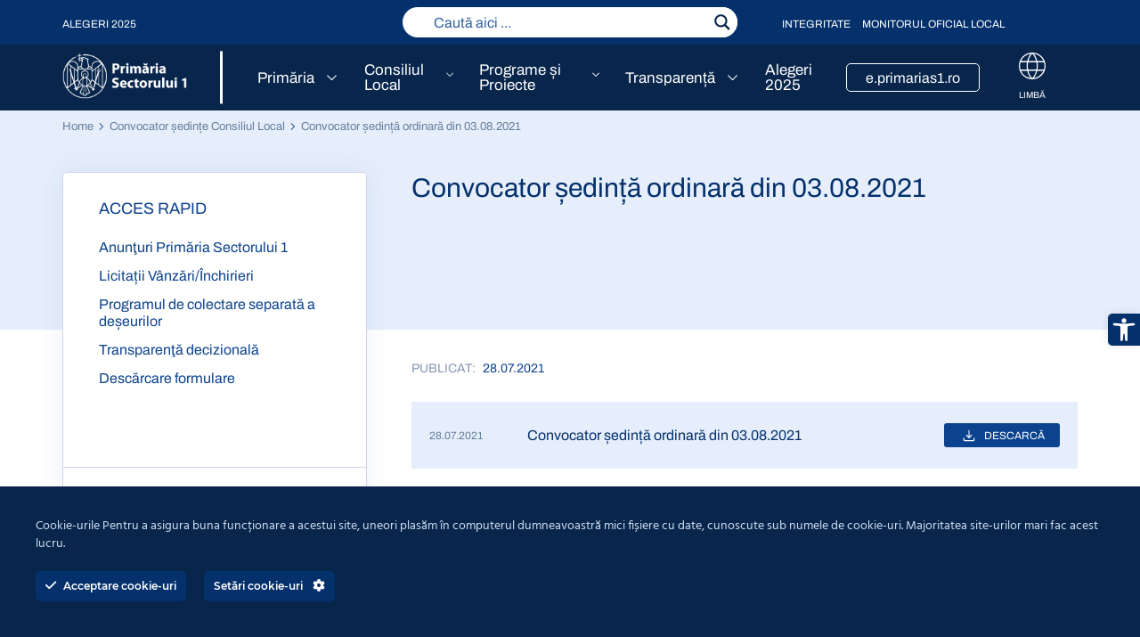

--- FILE ---
content_type: text/html; charset=UTF-8
request_url: https://primariasector1.ro/convocator-sedinta-ordinara-din-03-08-2021/
body_size: 30468
content:

<!DOCTYPE html>
<html xml:lang="ro-RO" lang="ro-RO">
<head>
	<meta name="author" content="End Soft Design">
	<meta charset="UTF-8">
	<meta http-equiv="X-UA-Compatible" content="IE=edge">
	<title>Convocator ședință ordinară din 03.08.2021 - Primaria Sector 1</title>
    <meta name="viewport" content="width=device-width, user-scalable=no, initial-scale=1.0, minimum-scale=1.0, maximum-scale=1.0" />
	<!-- Google tag (gtag.js) -->
<script async src="https://www.googletagmanager.com/gtag/js?id=G-53441YNHPN"></script>
<script>
  window.dataLayer = window.dataLayer || [];
  function gtag(){dataLayer.push(arguments);}
  gtag('js', new Date());

  gtag('config', 'G-53441YNHPN');
</script>
	
<!-- Search Engine Optimization by Rank Math PRO - https://rankmath.com/ -->
<meta name="robots" content="index, follow, max-snippet:-1, max-video-preview:-1, max-image-preview:large"/>
<link rel="canonical" href="https://primariasector1.ro/convocator-sedinta-ordinara-din-03-08-2021/" />
<meta property="og:locale" content="en_GB" />
<meta property="og:type" content="article" />
<meta property="og:title" content="Convocator ședință ordinară din 03.08.2021 - Primaria Sector 1" />
<meta property="og:url" content="https://primariasector1.ro/convocator-sedinta-ordinara-din-03-08-2021/" />
<meta property="og:site_name" content="Primaria Sectorului 1" />
<meta property="article:section" content="Convocator ședințe Consiliul Local" />
<meta property="og:updated_time" content="2023-12-07T20:44:15+02:00" />
<meta property="article:published_time" content="2021-07-28T00:00:00+02:00" />
<meta property="article:modified_time" content="2023-12-07T20:44:15+02:00" />
<meta name="twitter:card" content="summary_large_image" />
<meta name="twitter:title" content="Convocator ședință ordinară din 03.08.2021 - Primaria Sector 1" />
<meta name="twitter:label1" content="Written by" />
<meta name="twitter:data1" content="admin" />
<meta name="twitter:label2" content="Time to read" />
<meta name="twitter:data2" content="Less than a minute" />
<script type="application/ld+json" class="rank-math-schema-pro">{"@context":"https://schema.org","@graph":[{"@type":["Organization","Person"],"@id":"https://primariasector1.ro/#person","name":"Primaria Sectorului 1","url":"https://primariasector1.ro"},{"@type":"WebSite","@id":"https://primariasector1.ro/#website","url":"https://primariasector1.ro","name":"Primaria Sectorului 1","publisher":{"@id":"https://primariasector1.ro/#person"},"inLanguage":"en-GB"},{"@type":"BreadcrumbList","@id":"https://primariasector1.ro/convocator-sedinta-ordinara-din-03-08-2021/#breadcrumb","itemListElement":[{"@type":"ListItem","position":"1","item":{"@id":"https://primariasector1.ro","name":"Home"}},{"@type":"ListItem","position":"2","item":{"@id":"https://primariasector1.ro/sectiunea/convocator-sedinte-consiliul-local/","name":"Convocator \u0219edin\u021be Consiliul Local"}},{"@type":"ListItem","position":"3","item":{"@id":"https://primariasector1.ro/convocator-sedinta-ordinara-din-03-08-2021/","name":"Convocator \u0219edin\u021b\u0103 ordinar\u0103 din 03.08.2021"}}]},{"@type":"WebPage","@id":"https://primariasector1.ro/convocator-sedinta-ordinara-din-03-08-2021/#webpage","url":"https://primariasector1.ro/convocator-sedinta-ordinara-din-03-08-2021/","name":"Convocator \u0219edin\u021b\u0103 ordinar\u0103 din 03.08.2021 - Primaria Sector 1","datePublished":"2021-07-28T00:00:00+02:00","dateModified":"2023-12-07T20:44:15+02:00","isPartOf":{"@id":"https://primariasector1.ro/#website"},"inLanguage":"en-GB","breadcrumb":{"@id":"https://primariasector1.ro/convocator-sedinta-ordinara-din-03-08-2021/#breadcrumb"}},{"@type":"Person","@id":"https://primariasector1.ro/author/gotic/","name":"admin","url":"https://primariasector1.ro/author/gotic/","image":{"@type":"ImageObject","@id":"https://secure.gravatar.com/avatar/672492defc434e6b271993fdda787c657d922e7d4f771d8de99c97b3a627a892?s=96&amp;d=mm&amp;r=g","url":"https://secure.gravatar.com/avatar/672492defc434e6b271993fdda787c657d922e7d4f771d8de99c97b3a627a892?s=96&amp;d=mm&amp;r=g","caption":"admin","inLanguage":"en-GB"},"sameAs":["https://primariasector1.ro/"]},{"@type":"BlogPosting","headline":"Convocator \u0219edin\u021b\u0103 ordinar\u0103 din 03.08.2021 - Primaria Sector 1","datePublished":"2021-07-28T00:00:00+02:00","dateModified":"2023-12-07T20:44:15+02:00","articleSection":"Convocator \u0219edin\u021be Consiliul Local","author":{"@id":"https://primariasector1.ro/author/gotic/","name":"admin"},"publisher":{"@id":"https://primariasector1.ro/#person"},"name":"Convocator \u0219edin\u021b\u0103 ordinar\u0103 din 03.08.2021 - Primaria Sector 1","@id":"https://primariasector1.ro/convocator-sedinta-ordinara-din-03-08-2021/#richSnippet","isPartOf":{"@id":"https://primariasector1.ro/convocator-sedinta-ordinara-din-03-08-2021/#webpage"},"inLanguage":"en-GB","mainEntityOfPage":{"@id":"https://primariasector1.ro/convocator-sedinta-ordinara-din-03-08-2021/#webpage"}}]}</script>
<!-- /Rank Math WordPress SEO plugin -->

<link rel="alternate" type="application/rss+xml" title="Primaria Sector 1 &raquo; Convocator ședință ordinară din 03.08.2021 Comments Feed" href="https://primariasector1.ro/convocator-sedinta-ordinara-din-03-08-2021/feed/" />
<link rel="alternate" title="oEmbed (JSON)" type="application/json+oembed" href="https://primariasector1.ro/wp-json/oembed/1.0/embed?url=https%3A%2F%2Fprimariasector1.ro%2Fconvocator-sedinta-ordinara-din-03-08-2021%2F" />
<link rel="alternate" title="oEmbed (XML)" type="text/xml+oembed" href="https://primariasector1.ro/wp-json/oembed/1.0/embed?url=https%3A%2F%2Fprimariasector1.ro%2Fconvocator-sedinta-ordinara-din-03-08-2021%2F&#038;format=xml" />
<style id='wp-img-auto-sizes-contain-inline-css' type='text/css'>
img:is([sizes=auto i],[sizes^="auto," i]){contain-intrinsic-size:3000px 1500px}
/*# sourceURL=wp-img-auto-sizes-contain-inline-css */
</style>
<link rel='stylesheet' id='ct-ultimate-gdpr-cookie-popup-css' href='https://primariasector1.ro/wp-content/plugins/ct-ultimate-gdpr/assets/css/cookie-popup.min.css?ver=6.9' type='text/css' media='all' />
<link rel='stylesheet' id='ct-ultimate-gdpr-custom-fonts-css' href='https://primariasector1.ro/wp-content/plugins/ct-ultimate-gdpr/assets/css/fonts/fonts.css?ver=6.9' type='text/css' media='all' />
<link rel='stylesheet' id='dashicons-css' href='https://primariasector1.ro/wp-includes/css/dashicons.min.css?ver=6.9' type='text/css' media='all' />
<style id='wp-block-library-inline-css' type='text/css'>
:root{--wp-block-synced-color:#7a00df;--wp-block-synced-color--rgb:122,0,223;--wp-bound-block-color:var(--wp-block-synced-color);--wp-editor-canvas-background:#ddd;--wp-admin-theme-color:#007cba;--wp-admin-theme-color--rgb:0,124,186;--wp-admin-theme-color-darker-10:#006ba1;--wp-admin-theme-color-darker-10--rgb:0,107,160.5;--wp-admin-theme-color-darker-20:#005a87;--wp-admin-theme-color-darker-20--rgb:0,90,135;--wp-admin-border-width-focus:2px}@media (min-resolution:192dpi){:root{--wp-admin-border-width-focus:1.5px}}.wp-element-button{cursor:pointer}:root .has-very-light-gray-background-color{background-color:#eee}:root .has-very-dark-gray-background-color{background-color:#313131}:root .has-very-light-gray-color{color:#eee}:root .has-very-dark-gray-color{color:#313131}:root .has-vivid-green-cyan-to-vivid-cyan-blue-gradient-background{background:linear-gradient(135deg,#00d084,#0693e3)}:root .has-purple-crush-gradient-background{background:linear-gradient(135deg,#34e2e4,#4721fb 50%,#ab1dfe)}:root .has-hazy-dawn-gradient-background{background:linear-gradient(135deg,#faaca8,#dad0ec)}:root .has-subdued-olive-gradient-background{background:linear-gradient(135deg,#fafae1,#67a671)}:root .has-atomic-cream-gradient-background{background:linear-gradient(135deg,#fdd79a,#004a59)}:root .has-nightshade-gradient-background{background:linear-gradient(135deg,#330968,#31cdcf)}:root .has-midnight-gradient-background{background:linear-gradient(135deg,#020381,#2874fc)}:root{--wp--preset--font-size--normal:16px;--wp--preset--font-size--huge:42px}.has-regular-font-size{font-size:1em}.has-larger-font-size{font-size:2.625em}.has-normal-font-size{font-size:var(--wp--preset--font-size--normal)}.has-huge-font-size{font-size:var(--wp--preset--font-size--huge)}.has-text-align-center{text-align:center}.has-text-align-left{text-align:left}.has-text-align-right{text-align:right}.has-fit-text{white-space:nowrap!important}#end-resizable-editor-section{display:none}.aligncenter{clear:both}.items-justified-left{justify-content:flex-start}.items-justified-center{justify-content:center}.items-justified-right{justify-content:flex-end}.items-justified-space-between{justify-content:space-between}.screen-reader-text{border:0;clip-path:inset(50%);height:1px;margin:-1px;overflow:hidden;padding:0;position:absolute;width:1px;word-wrap:normal!important}.screen-reader-text:focus{background-color:#ddd;clip-path:none;color:#444;display:block;font-size:1em;height:auto;left:5px;line-height:normal;padding:15px 23px 14px;text-decoration:none;top:5px;width:auto;z-index:100000}html :where(.has-border-color){border-style:solid}html :where([style*=border-top-color]){border-top-style:solid}html :where([style*=border-right-color]){border-right-style:solid}html :where([style*=border-bottom-color]){border-bottom-style:solid}html :where([style*=border-left-color]){border-left-style:solid}html :where([style*=border-width]){border-style:solid}html :where([style*=border-top-width]){border-top-style:solid}html :where([style*=border-right-width]){border-right-style:solid}html :where([style*=border-bottom-width]){border-bottom-style:solid}html :where([style*=border-left-width]){border-left-style:solid}html :where(img[class*=wp-image-]){height:auto;max-width:100%}:where(figure){margin:0 0 1em}html :where(.is-position-sticky){--wp-admin--admin-bar--position-offset:var(--wp-admin--admin-bar--height,0px)}@media screen and (max-width:600px){html :where(.is-position-sticky){--wp-admin--admin-bar--position-offset:0px}}

/*# sourceURL=wp-block-library-inline-css */
</style><style id='wp-block-paragraph-inline-css' type='text/css'>
.is-small-text{font-size:.875em}.is-regular-text{font-size:1em}.is-large-text{font-size:2.25em}.is-larger-text{font-size:3em}.has-drop-cap:not(:focus):first-letter{float:left;font-size:8.4em;font-style:normal;font-weight:100;line-height:.68;margin:.05em .1em 0 0;text-transform:uppercase}body.rtl .has-drop-cap:not(:focus):first-letter{float:none;margin-left:.1em}p.has-drop-cap.has-background{overflow:hidden}:root :where(p.has-background){padding:1.25em 2.375em}:where(p.has-text-color:not(.has-link-color)) a{color:inherit}p.has-text-align-left[style*="writing-mode:vertical-lr"],p.has-text-align-right[style*="writing-mode:vertical-rl"]{rotate:180deg}
/*# sourceURL=https://primariasector1.ro/wp-includes/blocks/paragraph/style.min.css */
</style>
<style id='wp-block-table-inline-css' type='text/css'>
.wp-block-table{overflow-x:auto}.wp-block-table table{border-collapse:collapse;width:100%}.wp-block-table thead{border-bottom:3px solid}.wp-block-table tfoot{border-top:3px solid}.wp-block-table td,.wp-block-table th{border:1px solid;padding:.5em}.wp-block-table .has-fixed-layout{table-layout:fixed;width:100%}.wp-block-table .has-fixed-layout td,.wp-block-table .has-fixed-layout th{word-break:break-word}.wp-block-table.aligncenter,.wp-block-table.alignleft,.wp-block-table.alignright{display:table;width:auto}.wp-block-table.aligncenter td,.wp-block-table.aligncenter th,.wp-block-table.alignleft td,.wp-block-table.alignleft th,.wp-block-table.alignright td,.wp-block-table.alignright th{word-break:break-word}.wp-block-table .has-subtle-light-gray-background-color{background-color:#f3f4f5}.wp-block-table .has-subtle-pale-green-background-color{background-color:#e9fbe5}.wp-block-table .has-subtle-pale-blue-background-color{background-color:#e7f5fe}.wp-block-table .has-subtle-pale-pink-background-color{background-color:#fcf0ef}.wp-block-table.is-style-stripes{background-color:initial;border-collapse:inherit;border-spacing:0}.wp-block-table.is-style-stripes tbody tr:nth-child(odd){background-color:#f0f0f0}.wp-block-table.is-style-stripes.has-subtle-light-gray-background-color tbody tr:nth-child(odd){background-color:#f3f4f5}.wp-block-table.is-style-stripes.has-subtle-pale-green-background-color tbody tr:nth-child(odd){background-color:#e9fbe5}.wp-block-table.is-style-stripes.has-subtle-pale-blue-background-color tbody tr:nth-child(odd){background-color:#e7f5fe}.wp-block-table.is-style-stripes.has-subtle-pale-pink-background-color tbody tr:nth-child(odd){background-color:#fcf0ef}.wp-block-table.is-style-stripes td,.wp-block-table.is-style-stripes th{border-color:#0000}.wp-block-table.is-style-stripes{border-bottom:1px solid #f0f0f0}.wp-block-table .has-border-color td,.wp-block-table .has-border-color th,.wp-block-table .has-border-color tr,.wp-block-table .has-border-color>*{border-color:inherit}.wp-block-table table[style*=border-top-color] tr:first-child,.wp-block-table table[style*=border-top-color] tr:first-child td,.wp-block-table table[style*=border-top-color] tr:first-child th,.wp-block-table table[style*=border-top-color]>*,.wp-block-table table[style*=border-top-color]>* td,.wp-block-table table[style*=border-top-color]>* th{border-top-color:inherit}.wp-block-table table[style*=border-top-color] tr:not(:first-child){border-top-color:initial}.wp-block-table table[style*=border-right-color] td:last-child,.wp-block-table table[style*=border-right-color] th,.wp-block-table table[style*=border-right-color] tr,.wp-block-table table[style*=border-right-color]>*{border-right-color:inherit}.wp-block-table table[style*=border-bottom-color] tr:last-child,.wp-block-table table[style*=border-bottom-color] tr:last-child td,.wp-block-table table[style*=border-bottom-color] tr:last-child th,.wp-block-table table[style*=border-bottom-color]>*,.wp-block-table table[style*=border-bottom-color]>* td,.wp-block-table table[style*=border-bottom-color]>* th{border-bottom-color:inherit}.wp-block-table table[style*=border-bottom-color] tr:not(:last-child){border-bottom-color:initial}.wp-block-table table[style*=border-left-color] td:first-child,.wp-block-table table[style*=border-left-color] th,.wp-block-table table[style*=border-left-color] tr,.wp-block-table table[style*=border-left-color]>*{border-left-color:inherit}.wp-block-table table[style*=border-style] td,.wp-block-table table[style*=border-style] th,.wp-block-table table[style*=border-style] tr,.wp-block-table table[style*=border-style]>*{border-style:inherit}.wp-block-table table[style*=border-width] td,.wp-block-table table[style*=border-width] th,.wp-block-table table[style*=border-width] tr,.wp-block-table table[style*=border-width]>*{border-style:inherit;border-width:inherit}
/*# sourceURL=https://primariasector1.ro/wp-includes/blocks/table/style.min.css */
</style>
<style id='global-styles-inline-css' type='text/css'>
:root{--wp--preset--aspect-ratio--square: 1;--wp--preset--aspect-ratio--4-3: 4/3;--wp--preset--aspect-ratio--3-4: 3/4;--wp--preset--aspect-ratio--3-2: 3/2;--wp--preset--aspect-ratio--2-3: 2/3;--wp--preset--aspect-ratio--16-9: 16/9;--wp--preset--aspect-ratio--9-16: 9/16;--wp--preset--color--black: #000000;--wp--preset--color--cyan-bluish-gray: #abb8c3;--wp--preset--color--white: #ffffff;--wp--preset--color--pale-pink: #f78da7;--wp--preset--color--vivid-red: #cf2e2e;--wp--preset--color--luminous-vivid-orange: #ff6900;--wp--preset--color--luminous-vivid-amber: #fcb900;--wp--preset--color--light-green-cyan: #7bdcb5;--wp--preset--color--vivid-green-cyan: #00d084;--wp--preset--color--pale-cyan-blue: #8ed1fc;--wp--preset--color--vivid-cyan-blue: #0693e3;--wp--preset--color--vivid-purple: #9b51e0;--wp--preset--gradient--vivid-cyan-blue-to-vivid-purple: linear-gradient(135deg,rgb(6,147,227) 0%,rgb(155,81,224) 100%);--wp--preset--gradient--light-green-cyan-to-vivid-green-cyan: linear-gradient(135deg,rgb(122,220,180) 0%,rgb(0,208,130) 100%);--wp--preset--gradient--luminous-vivid-amber-to-luminous-vivid-orange: linear-gradient(135deg,rgb(252,185,0) 0%,rgb(255,105,0) 100%);--wp--preset--gradient--luminous-vivid-orange-to-vivid-red: linear-gradient(135deg,rgb(255,105,0) 0%,rgb(207,46,46) 100%);--wp--preset--gradient--very-light-gray-to-cyan-bluish-gray: linear-gradient(135deg,rgb(238,238,238) 0%,rgb(169,184,195) 100%);--wp--preset--gradient--cool-to-warm-spectrum: linear-gradient(135deg,rgb(74,234,220) 0%,rgb(151,120,209) 20%,rgb(207,42,186) 40%,rgb(238,44,130) 60%,rgb(251,105,98) 80%,rgb(254,248,76) 100%);--wp--preset--gradient--blush-light-purple: linear-gradient(135deg,rgb(255,206,236) 0%,rgb(152,150,240) 100%);--wp--preset--gradient--blush-bordeaux: linear-gradient(135deg,rgb(254,205,165) 0%,rgb(254,45,45) 50%,rgb(107,0,62) 100%);--wp--preset--gradient--luminous-dusk: linear-gradient(135deg,rgb(255,203,112) 0%,rgb(199,81,192) 50%,rgb(65,88,208) 100%);--wp--preset--gradient--pale-ocean: linear-gradient(135deg,rgb(255,245,203) 0%,rgb(182,227,212) 50%,rgb(51,167,181) 100%);--wp--preset--gradient--electric-grass: linear-gradient(135deg,rgb(202,248,128) 0%,rgb(113,206,126) 100%);--wp--preset--gradient--midnight: linear-gradient(135deg,rgb(2,3,129) 0%,rgb(40,116,252) 100%);--wp--preset--font-size--small: 13px;--wp--preset--font-size--medium: 20px;--wp--preset--font-size--large: 36px;--wp--preset--font-size--x-large: 42px;--wp--preset--spacing--20: 0.44rem;--wp--preset--spacing--30: 0.67rem;--wp--preset--spacing--40: 1rem;--wp--preset--spacing--50: 1.5rem;--wp--preset--spacing--60: 2.25rem;--wp--preset--spacing--70: 3.38rem;--wp--preset--spacing--80: 5.06rem;--wp--preset--shadow--natural: 6px 6px 9px rgba(0, 0, 0, 0.2);--wp--preset--shadow--deep: 12px 12px 50px rgba(0, 0, 0, 0.4);--wp--preset--shadow--sharp: 6px 6px 0px rgba(0, 0, 0, 0.2);--wp--preset--shadow--outlined: 6px 6px 0px -3px rgb(255, 255, 255), 6px 6px rgb(0, 0, 0);--wp--preset--shadow--crisp: 6px 6px 0px rgb(0, 0, 0);}:where(.is-layout-flex){gap: 0.5em;}:where(.is-layout-grid){gap: 0.5em;}body .is-layout-flex{display: flex;}.is-layout-flex{flex-wrap: wrap;align-items: center;}.is-layout-flex > :is(*, div){margin: 0;}body .is-layout-grid{display: grid;}.is-layout-grid > :is(*, div){margin: 0;}:where(.wp-block-columns.is-layout-flex){gap: 2em;}:where(.wp-block-columns.is-layout-grid){gap: 2em;}:where(.wp-block-post-template.is-layout-flex){gap: 1.25em;}:where(.wp-block-post-template.is-layout-grid){gap: 1.25em;}.has-black-color{color: var(--wp--preset--color--black) !important;}.has-cyan-bluish-gray-color{color: var(--wp--preset--color--cyan-bluish-gray) !important;}.has-white-color{color: var(--wp--preset--color--white) !important;}.has-pale-pink-color{color: var(--wp--preset--color--pale-pink) !important;}.has-vivid-red-color{color: var(--wp--preset--color--vivid-red) !important;}.has-luminous-vivid-orange-color{color: var(--wp--preset--color--luminous-vivid-orange) !important;}.has-luminous-vivid-amber-color{color: var(--wp--preset--color--luminous-vivid-amber) !important;}.has-light-green-cyan-color{color: var(--wp--preset--color--light-green-cyan) !important;}.has-vivid-green-cyan-color{color: var(--wp--preset--color--vivid-green-cyan) !important;}.has-pale-cyan-blue-color{color: var(--wp--preset--color--pale-cyan-blue) !important;}.has-vivid-cyan-blue-color{color: var(--wp--preset--color--vivid-cyan-blue) !important;}.has-vivid-purple-color{color: var(--wp--preset--color--vivid-purple) !important;}.has-black-background-color{background-color: var(--wp--preset--color--black) !important;}.has-cyan-bluish-gray-background-color{background-color: var(--wp--preset--color--cyan-bluish-gray) !important;}.has-white-background-color{background-color: var(--wp--preset--color--white) !important;}.has-pale-pink-background-color{background-color: var(--wp--preset--color--pale-pink) !important;}.has-vivid-red-background-color{background-color: var(--wp--preset--color--vivid-red) !important;}.has-luminous-vivid-orange-background-color{background-color: var(--wp--preset--color--luminous-vivid-orange) !important;}.has-luminous-vivid-amber-background-color{background-color: var(--wp--preset--color--luminous-vivid-amber) !important;}.has-light-green-cyan-background-color{background-color: var(--wp--preset--color--light-green-cyan) !important;}.has-vivid-green-cyan-background-color{background-color: var(--wp--preset--color--vivid-green-cyan) !important;}.has-pale-cyan-blue-background-color{background-color: var(--wp--preset--color--pale-cyan-blue) !important;}.has-vivid-cyan-blue-background-color{background-color: var(--wp--preset--color--vivid-cyan-blue) !important;}.has-vivid-purple-background-color{background-color: var(--wp--preset--color--vivid-purple) !important;}.has-black-border-color{border-color: var(--wp--preset--color--black) !important;}.has-cyan-bluish-gray-border-color{border-color: var(--wp--preset--color--cyan-bluish-gray) !important;}.has-white-border-color{border-color: var(--wp--preset--color--white) !important;}.has-pale-pink-border-color{border-color: var(--wp--preset--color--pale-pink) !important;}.has-vivid-red-border-color{border-color: var(--wp--preset--color--vivid-red) !important;}.has-luminous-vivid-orange-border-color{border-color: var(--wp--preset--color--luminous-vivid-orange) !important;}.has-luminous-vivid-amber-border-color{border-color: var(--wp--preset--color--luminous-vivid-amber) !important;}.has-light-green-cyan-border-color{border-color: var(--wp--preset--color--light-green-cyan) !important;}.has-vivid-green-cyan-border-color{border-color: var(--wp--preset--color--vivid-green-cyan) !important;}.has-pale-cyan-blue-border-color{border-color: var(--wp--preset--color--pale-cyan-blue) !important;}.has-vivid-cyan-blue-border-color{border-color: var(--wp--preset--color--vivid-cyan-blue) !important;}.has-vivid-purple-border-color{border-color: var(--wp--preset--color--vivid-purple) !important;}.has-vivid-cyan-blue-to-vivid-purple-gradient-background{background: var(--wp--preset--gradient--vivid-cyan-blue-to-vivid-purple) !important;}.has-light-green-cyan-to-vivid-green-cyan-gradient-background{background: var(--wp--preset--gradient--light-green-cyan-to-vivid-green-cyan) !important;}.has-luminous-vivid-amber-to-luminous-vivid-orange-gradient-background{background: var(--wp--preset--gradient--luminous-vivid-amber-to-luminous-vivid-orange) !important;}.has-luminous-vivid-orange-to-vivid-red-gradient-background{background: var(--wp--preset--gradient--luminous-vivid-orange-to-vivid-red) !important;}.has-very-light-gray-to-cyan-bluish-gray-gradient-background{background: var(--wp--preset--gradient--very-light-gray-to-cyan-bluish-gray) !important;}.has-cool-to-warm-spectrum-gradient-background{background: var(--wp--preset--gradient--cool-to-warm-spectrum) !important;}.has-blush-light-purple-gradient-background{background: var(--wp--preset--gradient--blush-light-purple) !important;}.has-blush-bordeaux-gradient-background{background: var(--wp--preset--gradient--blush-bordeaux) !important;}.has-luminous-dusk-gradient-background{background: var(--wp--preset--gradient--luminous-dusk) !important;}.has-pale-ocean-gradient-background{background: var(--wp--preset--gradient--pale-ocean) !important;}.has-electric-grass-gradient-background{background: var(--wp--preset--gradient--electric-grass) !important;}.has-midnight-gradient-background{background: var(--wp--preset--gradient--midnight) !important;}.has-small-font-size{font-size: var(--wp--preset--font-size--small) !important;}.has-medium-font-size{font-size: var(--wp--preset--font-size--medium) !important;}.has-large-font-size{font-size: var(--wp--preset--font-size--large) !important;}.has-x-large-font-size{font-size: var(--wp--preset--font-size--x-large) !important;}
/*# sourceURL=global-styles-inline-css */
</style>

<style id='classic-theme-styles-inline-css' type='text/css'>
/*! This file is auto-generated */
.wp-block-button__link{color:#fff;background-color:#32373c;border-radius:9999px;box-shadow:none;text-decoration:none;padding:calc(.667em + 2px) calc(1.333em + 2px);font-size:1.125em}.wp-block-file__button{background:#32373c;color:#fff;text-decoration:none}
/*# sourceURL=/wp-includes/css/classic-themes.min.css */
</style>
<link rel='stylesheet' id='dnd-upload-cf7-css' href='https://primariasector1.ro/wp-content/plugins/drag-and-drop-multiple-file-upload-contact-form-7/assets/css/dnd-upload-cf7.css?ver=1.3.8.3' type='text/css' media='all' />
<link rel='stylesheet' id='contact-form-7-css' href='https://primariasector1.ro/wp-content/plugins/contact-form-7/includes/css/styles.css?ver=6.0' type='text/css' media='all' />
<link rel='stylesheet' id='ct-ultimate-gdpr-css' href='https://primariasector1.ro/wp-content/plugins/ct-ultimate-gdpr/assets/css/style.min.css?ver=5.3.9' type='text/css' media='all' />
<link rel='stylesheet' id='ct-ultimate-gdpr-font-awesome-css' href='https://primariasector1.ro/wp-content/plugins/ct-ultimate-gdpr/assets/css/fonts/font-awesome/css/font-awesome.min.css?ver=6.9' type='text/css' media='all' />
<link rel='stylesheet' id='fonts-style-css' href='https://primariasector1.ro/wp-content/themes/endd-wptheme/fonts.css?ver=6.9' type='text/css' media='all' />
<link rel='stylesheet' id='slick_style-css' href='https://primariasector1.ro/wp-content/themes/endd-wptheme/css/slick.css?ver=6.9' type='text/css' media='all' />
<link rel='stylesheet' id='slicktheme_style-css' href='https://primariasector1.ro/wp-content/themes/endd-wptheme/css/slick-theme.css?ver=6.9' type='text/css' media='all' />
<link rel='stylesheet' id='mmenu_style-css' href='https://primariasector1.ro/wp-content/themes/endd-wptheme/css/jquery.mmenu.all.css?ver=6.9' type='text/css' media='all' />
<link rel='stylesheet' id='selectric_script-css' href='https://primariasector1.ro/wp-content/themes/endd-wptheme/css/selectric.css?ver=6.9' type='text/css' media='all' />
<link rel='stylesheet' id='fancybox_style-css' href='https://primariasector1.ro/wp-content/themes/endd-wptheme/css/jquery.fancybox.min.css?ver=6.9' type='text/css' media='all' />
<link rel='stylesheet' id='datepicker_style2-css' href='https://primariasector1.ro/wp-content/themes/endd-wptheme/css/jquery.datetimepicker.css?ver=6.9' type='text/css' media='all' />
<link rel='stylesheet' id='site-style-css' href='https://primariasector1.ro/wp-content/themes/endd-wptheme/style.css?ver=20251211085733' type='text/css' media='all' />
<link rel='stylesheet' id='wpdreams-asl-basic-css' href='https://primariasector1.ro/wp-content/plugins/ajax-search-lite/css/style.basic.css?ver=4.12.4' type='text/css' media='all' />
<link rel='stylesheet' id='wpdreams-asl-instance-css' href='https://primariasector1.ro/wp-content/plugins/ajax-search-lite/css/style-simple-red.css?ver=4.12.4' type='text/css' media='all' />
<link rel='stylesheet' id='ct-ultimate-gdpr-jquery-ui-css' href='https://primariasector1.ro/wp-content/plugins/ct-ultimate-gdpr/assets/css/jquery-ui.min.css?ver=6.9' type='text/css' media='all' />
<link rel='stylesheet' id='pojo-a11y-css' href='https://primariasector1.ro/wp-content/plugins/pojo-accessibility/assets/css/style.min.css?ver=1.0.0' type='text/css' media='all' />
<script type="text/javascript" src="https://primariasector1.ro/wp-includes/js/jquery/jquery.min.js?ver=3.7.1" id="jquery-core-js"></script>
<script type="text/javascript" src="https://primariasector1.ro/wp-includes/js/jquery/jquery-migrate.min.js?ver=3.4.1" id="jquery-migrate-js"></script>
<script type="text/javascript" src="https://primariasector1.ro/wp-content/plugins/ct-ultimate-gdpr/assets/js/service-facebook-pixel.js?ver=6.9" id="ct-ultimate-gdpr-service-facebook-pixel-js"></script>
<script type="text/javascript" src="https://primariasector1.ro/wp-content/themes/endd-wptheme/js/modernizr_2.8.3.js?ver=6.9" id="modernizer_script-js"></script>
<script type="text/javascript" id="ct-ultimate-gdpr-cookie-list-js-extra">
/* <![CDATA[ */
var ct_ultimate_gdpr_cookie_list = {"list":[{"cookie_name":"_ga_53441YNHPN","cookie_type_label":"","first_or_third_party":"Third party","can_be_blocked":"","session_or_persistent":"Persistent","expiry_time":"1769938025","purpose":""},{"cookie_name":"wordpress_logged_in_14ec0ce6d74d9a78c9396635da433d4d","cookie_type_label":"","first_or_third_party":"Third party","can_be_blocked":"1","session_or_persistent":"Session","expiry_time":"","purpose":""},{"cookie_name":"wordpress_sec_14ec0ce6d74d9a78c9396635da433d4d","cookie_type_label":"","first_or_third_party":"Third party","can_be_blocked":"1","session_or_persistent":"Session","expiry_time":"","purpose":""},{"cookie_name":"_ga_53441YNHPN","cookie_type_label":"","first_or_third_party":"Third party","can_be_blocked":"","session_or_persistent":"Persistent","expiry_time":"1769938018","purpose":""},{"cookie_name":"wordpress_logged_in_14ec0ce6d74d9a78c9396635da433d4d","cookie_type_label":"","first_or_third_party":"Third party","can_be_blocked":"1","session_or_persistent":"Session","expiry_time":"","purpose":""},{"cookie_name":"wordpress_sec_14ec0ce6d74d9a78c9396635da433d4d","cookie_type_label":"","first_or_third_party":"Third party","can_be_blocked":"1","session_or_persistent":"Session","expiry_time":"","purpose":""},{"cookie_name":"_ga_53441YNHPN","cookie_type_label":"","first_or_third_party":"Third party","can_be_blocked":"","session_or_persistent":"Persistent","expiry_time":"1769938009","purpose":""},{"cookie_name":"wordpress_logged_in_14ec0ce6d74d9a78c9396635da433d4d","cookie_type_label":"","first_or_third_party":"Third party","can_be_blocked":"1","session_or_persistent":"Session","expiry_time":"","purpose":""},{"cookie_name":"wordpress_sec_14ec0ce6d74d9a78c9396635da433d4d","cookie_type_label":"","first_or_third_party":"Third party","can_be_blocked":"1","session_or_persistent":"Session","expiry_time":"","purpose":""},{"cookie_name":"_ga_53441YNHPN","cookie_type_label":"","first_or_third_party":"Third party","can_be_blocked":"","session_or_persistent":"Persistent","expiry_time":"1769937999","purpose":""},{"cookie_name":"wordpress_logged_in_14ec0ce6d74d9a78c9396635da433d4d","cookie_type_label":"","first_or_third_party":"Third party","can_be_blocked":"1","session_or_persistent":"Session","expiry_time":"","purpose":""},{"cookie_name":"wordpress_sec_14ec0ce6d74d9a78c9396635da433d4d","cookie_type_label":"","first_or_third_party":"Third party","can_be_blocked":"1","session_or_persistent":"Session","expiry_time":"","purpose":""},{"cookie_name":"_ga_53441YNHPN","cookie_type_label":"","first_or_third_party":"Third party","can_be_blocked":"","session_or_persistent":"Persistent","expiry_time":"1769937991","purpose":""},{"cookie_name":"wordpress_logged_in_14ec0ce6d74d9a78c9396635da433d4d","cookie_type_label":"","first_or_third_party":"Third party","can_be_blocked":"1","session_or_persistent":"Session","expiry_time":"","purpose":""},{"cookie_name":"wordpress_sec_14ec0ce6d74d9a78c9396635da433d4d","cookie_type_label":"","first_or_third_party":"Third party","can_be_blocked":"1","session_or_persistent":"Session","expiry_time":"","purpose":""},{"cookie_name":"_ga_53441YNHPN","cookie_type_label":"","first_or_third_party":"Third party","can_be_blocked":"","session_or_persistent":"Persistent","expiry_time":"1769937982","purpose":""},{"cookie_name":"wordpress_logged_in_14ec0ce6d74d9a78c9396635da433d4d","cookie_type_label":"","first_or_third_party":"Third party","can_be_blocked":"1","session_or_persistent":"Session","expiry_time":"","purpose":""},{"cookie_name":"wordpress_sec_14ec0ce6d74d9a78c9396635da433d4d","cookie_type_label":"","first_or_third_party":"Third party","can_be_blocked":"1","session_or_persistent":"Session","expiry_time":"","purpose":""},{"cookie_name":"_ga_53441YNHPN","cookie_type_label":"","first_or_third_party":"Third party","can_be_blocked":"","session_or_persistent":"Persistent","expiry_time":"1769937973","purpose":""},{"cookie_name":"wordpress_logged_in_14ec0ce6d74d9a78c9396635da433d4d","cookie_type_label":"","first_or_third_party":"Third party","can_be_blocked":"1","session_or_persistent":"Session","expiry_time":"","purpose":""},{"cookie_name":"wordpress_sec_14ec0ce6d74d9a78c9396635da433d4d","cookie_type_label":"","first_or_third_party":"Third party","can_be_blocked":"1","session_or_persistent":"Session","expiry_time":"","purpose":""},{"cookie_name":"_ga_53441YNHPN","cookie_type_label":"","first_or_third_party":"Third party","can_be_blocked":"","session_or_persistent":"Persistent","expiry_time":"1769937960","purpose":""},{"cookie_name":"wordpress_logged_in_14ec0ce6d74d9a78c9396635da433d4d","cookie_type_label":"","first_or_third_party":"Third party","can_be_blocked":"1","session_or_persistent":"Session","expiry_time":"","purpose":""},{"cookie_name":"wordpress_sec_14ec0ce6d74d9a78c9396635da433d4d","cookie_type_label":"","first_or_third_party":"Third party","can_be_blocked":"1","session_or_persistent":"Session","expiry_time":"","purpose":""},{"cookie_name":"_ga_53441YNHPN","cookie_type_label":"","first_or_third_party":"Third party","can_be_blocked":"","session_or_persistent":"Persistent","expiry_time":"1769937951","purpose":""},{"cookie_name":"wordpress_logged_in_14ec0ce6d74d9a78c9396635da433d4d","cookie_type_label":"","first_or_third_party":"Third party","can_be_blocked":"1","session_or_persistent":"Session","expiry_time":"","purpose":""},{"cookie_name":"wordpress_sec_14ec0ce6d74d9a78c9396635da433d4d","cookie_type_label":"","first_or_third_party":"Third party","can_be_blocked":"1","session_or_persistent":"Session","expiry_time":"","purpose":""},{"cookie_name":"_ga_53441YNHPN","cookie_type_label":"","first_or_third_party":"Third party","can_be_blocked":"","session_or_persistent":"Persistent","expiry_time":"1769937942","purpose":""},{"cookie_name":"wordpress_logged_in_14ec0ce6d74d9a78c9396635da433d4d","cookie_type_label":"","first_or_third_party":"Third party","can_be_blocked":"1","session_or_persistent":"Session","expiry_time":"","purpose":""},{"cookie_name":"wordpress_sec_14ec0ce6d74d9a78c9396635da433d4d","cookie_type_label":"","first_or_third_party":"Third party","can_be_blocked":"1","session_or_persistent":"Session","expiry_time":"","purpose":""},{"cookie_name":"_ga_53441YNHPN","cookie_type_label":"","first_or_third_party":"Third party","can_be_blocked":"","session_or_persistent":"Persistent","expiry_time":"1769937933","purpose":""},{"cookie_name":"wordpress_logged_in_14ec0ce6d74d9a78c9396635da433d4d","cookie_type_label":"","first_or_third_party":"Third party","can_be_blocked":"1","session_or_persistent":"Session","expiry_time":"","purpose":""},{"cookie_name":"wordpress_sec_14ec0ce6d74d9a78c9396635da433d4d","cookie_type_label":"","first_or_third_party":"Third party","can_be_blocked":"1","session_or_persistent":"Session","expiry_time":"","purpose":""},{"cookie_name":"_ga_53441YNHPN","cookie_type_label":"","first_or_third_party":"Third party","can_be_blocked":"","session_or_persistent":"Persistent","expiry_time":"1769937923","purpose":""},{"cookie_name":"wordpress_logged_in_14ec0ce6d74d9a78c9396635da433d4d","cookie_type_label":"","first_or_third_party":"Third party","can_be_blocked":"1","session_or_persistent":"Session","expiry_time":"","purpose":""},{"cookie_name":"wordpress_sec_14ec0ce6d74d9a78c9396635da433d4d","cookie_type_label":"","first_or_third_party":"Third party","can_be_blocked":"1","session_or_persistent":"Session","expiry_time":"","purpose":""},{"cookie_name":"_ga_53441YNHPN","cookie_type_label":"","first_or_third_party":"Third party","can_be_blocked":"","session_or_persistent":"Persistent","expiry_time":"1769937914","purpose":""},{"cookie_name":"wordpress_logged_in_14ec0ce6d74d9a78c9396635da433d4d","cookie_type_label":"","first_or_third_party":"Third party","can_be_blocked":"1","session_or_persistent":"Session","expiry_time":"","purpose":""},{"cookie_name":"wordpress_sec_14ec0ce6d74d9a78c9396635da433d4d","cookie_type_label":"","first_or_third_party":"Third party","can_be_blocked":"1","session_or_persistent":"Session","expiry_time":"","purpose":""},{"cookie_name":"_ga_53441YNHPN","cookie_type_label":"","first_or_third_party":"Third party","can_be_blocked":"","session_or_persistent":"Persistent","expiry_time":"1769937905","purpose":""},{"cookie_name":"wordpress_logged_in_14ec0ce6d74d9a78c9396635da433d4d","cookie_type_label":"","first_or_third_party":"Third party","can_be_blocked":"1","session_or_persistent":"Session","expiry_time":"","purpose":""},{"cookie_name":"wordpress_sec_14ec0ce6d74d9a78c9396635da433d4d","cookie_type_label":"","first_or_third_party":"Third party","can_be_blocked":"1","session_or_persistent":"Session","expiry_time":"","purpose":""},{"cookie_name":"_ga_53441YNHPN","cookie_type_label":"","first_or_third_party":"Third party","can_be_blocked":"","session_or_persistent":"Persistent","expiry_time":"1769937897","purpose":""},{"cookie_name":"wordpress_logged_in_14ec0ce6d74d9a78c9396635da433d4d","cookie_type_label":"","first_or_third_party":"Third party","can_be_blocked":"1","session_or_persistent":"Session","expiry_time":"","purpose":""},{"cookie_name":"wordpress_sec_14ec0ce6d74d9a78c9396635da433d4d","cookie_type_label":"","first_or_third_party":"Third party","can_be_blocked":"1","session_or_persistent":"Session","expiry_time":"","purpose":""},{"cookie_name":"_ga_53441YNHPN","cookie_type_label":"","first_or_third_party":"Third party","can_be_blocked":"","session_or_persistent":"Persistent","expiry_time":"1769937888","purpose":""},{"cookie_name":"wordpress_logged_in_14ec0ce6d74d9a78c9396635da433d4d","cookie_type_label":"","first_or_third_party":"Third party","can_be_blocked":"1","session_or_persistent":"Session","expiry_time":"","purpose":""},{"cookie_name":"wordpress_sec_14ec0ce6d74d9a78c9396635da433d4d","cookie_type_label":"","first_or_third_party":"Third party","can_be_blocked":"1","session_or_persistent":"Session","expiry_time":"","purpose":""},{"cookie_name":"_ga_53441YNHPN","cookie_type_label":"","first_or_third_party":"Third party","can_be_blocked":"","session_or_persistent":"Persistent","expiry_time":"1769937879","purpose":""},{"cookie_name":"wordpress_logged_in_14ec0ce6d74d9a78c9396635da433d4d","cookie_type_label":"","first_or_third_party":"Third party","can_be_blocked":"1","session_or_persistent":"Session","expiry_time":"","purpose":""},{"cookie_name":"wordpress_sec_14ec0ce6d74d9a78c9396635da433d4d","cookie_type_label":"","first_or_third_party":"Third party","can_be_blocked":"1","session_or_persistent":"Session","expiry_time":"","purpose":""},{"cookie_name":"_ga_53441YNHPN","cookie_type_label":"","first_or_third_party":"Third party","can_be_blocked":"","session_or_persistent":"Persistent","expiry_time":"1769937870","purpose":""},{"cookie_name":"wordpress_logged_in_14ec0ce6d74d9a78c9396635da433d4d","cookie_type_label":"","first_or_third_party":"Third party","can_be_blocked":"1","session_or_persistent":"Session","expiry_time":"","purpose":""},{"cookie_name":"wordpress_sec_14ec0ce6d74d9a78c9396635da433d4d","cookie_type_label":"","first_or_third_party":"Third party","can_be_blocked":"1","session_or_persistent":"Session","expiry_time":"","purpose":""},{"cookie_name":"_ga_53441YNHPN","cookie_type_label":"","first_or_third_party":"Third party","can_be_blocked":"","session_or_persistent":"Persistent","expiry_time":"1769937862","purpose":""},{"cookie_name":"wordpress_logged_in_14ec0ce6d74d9a78c9396635da433d4d","cookie_type_label":"","first_or_third_party":"Third party","can_be_blocked":"1","session_or_persistent":"Session","expiry_time":"","purpose":""},{"cookie_name":"wordpress_sec_14ec0ce6d74d9a78c9396635da433d4d","cookie_type_label":"","first_or_third_party":"Third party","can_be_blocked":"1","session_or_persistent":"Session","expiry_time":"","purpose":""},{"cookie_name":"_ga_53441YNHPN","cookie_type_label":"","first_or_third_party":"Third party","can_be_blocked":"","session_or_persistent":"Persistent","expiry_time":"1769937854","purpose":""},{"cookie_name":"wordpress_logged_in_14ec0ce6d74d9a78c9396635da433d4d","cookie_type_label":"","first_or_third_party":"Third party","can_be_blocked":"1","session_or_persistent":"Session","expiry_time":"","purpose":""},{"cookie_name":"wordpress_sec_14ec0ce6d74d9a78c9396635da433d4d","cookie_type_label":"","first_or_third_party":"Third party","can_be_blocked":"1","session_or_persistent":"Session","expiry_time":"","purpose":""},{"cookie_name":"_ga_53441YNHPN","cookie_type_label":"","first_or_third_party":"Third party","can_be_blocked":"","session_or_persistent":"Persistent","expiry_time":"1769937846","purpose":""},{"cookie_name":"wordpress_logged_in_14ec0ce6d74d9a78c9396635da433d4d","cookie_type_label":"","first_or_third_party":"Third party","can_be_blocked":"1","session_or_persistent":"Session","expiry_time":"","purpose":""},{"cookie_name":"wordpress_sec_14ec0ce6d74d9a78c9396635da433d4d","cookie_type_label":"","first_or_third_party":"Third party","can_be_blocked":"1","session_or_persistent":"Session","expiry_time":"","purpose":""},{"cookie_name":"_ga_53441YNHPN","cookie_type_label":"","first_or_third_party":"Third party","can_be_blocked":"","session_or_persistent":"Persistent","expiry_time":"1769937838","purpose":""},{"cookie_name":"wordpress_logged_in_14ec0ce6d74d9a78c9396635da433d4d","cookie_type_label":"","first_or_third_party":"Third party","can_be_blocked":"1","session_or_persistent":"Session","expiry_time":"","purpose":""},{"cookie_name":"wordpress_sec_14ec0ce6d74d9a78c9396635da433d4d","cookie_type_label":"","first_or_third_party":"Third party","can_be_blocked":"1","session_or_persistent":"Session","expiry_time":"","purpose":""},{"cookie_name":"_ga_53441YNHPN","cookie_type_label":"","first_or_third_party":"Third party","can_be_blocked":"","session_or_persistent":"Persistent","expiry_time":"1769937828","purpose":""},{"cookie_name":"wordpress_logged_in_14ec0ce6d74d9a78c9396635da433d4d","cookie_type_label":"","first_or_third_party":"Third party","can_be_blocked":"1","session_or_persistent":"Session","expiry_time":"","purpose":""},{"cookie_name":"wordpress_sec_14ec0ce6d74d9a78c9396635da433d4d","cookie_type_label":"","first_or_third_party":"Third party","can_be_blocked":"1","session_or_persistent":"Session","expiry_time":"","purpose":""},{"cookie_name":"_ga_53441YNHPN","cookie_type_label":"","first_or_third_party":"Third party","can_be_blocked":"","session_or_persistent":"Persistent","expiry_time":"1769937819","purpose":""},{"cookie_name":"wordpress_logged_in_14ec0ce6d74d9a78c9396635da433d4d","cookie_type_label":"","first_or_third_party":"Third party","can_be_blocked":"1","session_or_persistent":"Session","expiry_time":"","purpose":""},{"cookie_name":"wordpress_sec_14ec0ce6d74d9a78c9396635da433d4d","cookie_type_label":"","first_or_third_party":"Third party","can_be_blocked":"1","session_or_persistent":"Session","expiry_time":"","purpose":""},{"cookie_name":"_ga_53441YNHPN","cookie_type_label":"","first_or_third_party":"Third party","can_be_blocked":"","session_or_persistent":"Persistent","expiry_time":"1769937811","purpose":""},{"cookie_name":"wordpress_logged_in_14ec0ce6d74d9a78c9396635da433d4d","cookie_type_label":"","first_or_third_party":"Third party","can_be_blocked":"1","session_or_persistent":"Session","expiry_time":"","purpose":""},{"cookie_name":"wordpress_sec_14ec0ce6d74d9a78c9396635da433d4d","cookie_type_label":"","first_or_third_party":"Third party","can_be_blocked":"1","session_or_persistent":"Session","expiry_time":"","purpose":""},{"cookie_name":"_ga_53441YNHPN","cookie_type_label":"","first_or_third_party":"Third party","can_be_blocked":"","session_or_persistent":"Persistent","expiry_time":"1769937803","purpose":""},{"cookie_name":"wordpress_logged_in_14ec0ce6d74d9a78c9396635da433d4d","cookie_type_label":"","first_or_third_party":"Third party","can_be_blocked":"1","session_or_persistent":"Session","expiry_time":"","purpose":""},{"cookie_name":"wordpress_sec_14ec0ce6d74d9a78c9396635da433d4d","cookie_type_label":"","first_or_third_party":"Third party","can_be_blocked":"1","session_or_persistent":"Session","expiry_time":"","purpose":""},{"cookie_name":"_ga_53441YNHPN","cookie_type_label":"","first_or_third_party":"Third party","can_be_blocked":"","session_or_persistent":"Persistent","expiry_time":"1769937795","purpose":""},{"cookie_name":"wordpress_logged_in_14ec0ce6d74d9a78c9396635da433d4d","cookie_type_label":"","first_or_third_party":"Third party","can_be_blocked":"1","session_or_persistent":"Session","expiry_time":"","purpose":""},{"cookie_name":"wordpress_sec_14ec0ce6d74d9a78c9396635da433d4d","cookie_type_label":"","first_or_third_party":"Third party","can_be_blocked":"1","session_or_persistent":"Session","expiry_time":"","purpose":""},{"cookie_name":"_ga_53441YNHPN","cookie_type_label":"","first_or_third_party":"Third party","can_be_blocked":"","session_or_persistent":"Persistent","expiry_time":"1769937787","purpose":""},{"cookie_name":"wordpress_logged_in_14ec0ce6d74d9a78c9396635da433d4d","cookie_type_label":"","first_or_third_party":"Third party","can_be_blocked":"1","session_or_persistent":"Session","expiry_time":"","purpose":""},{"cookie_name":"wordpress_sec_14ec0ce6d74d9a78c9396635da433d4d","cookie_type_label":"","first_or_third_party":"Third party","can_be_blocked":"1","session_or_persistent":"Session","expiry_time":"","purpose":""},{"cookie_name":"_ga_53441YNHPN","cookie_type_label":"","first_or_third_party":"Third party","can_be_blocked":"","session_or_persistent":"Persistent","expiry_time":"1769937779","purpose":""},{"cookie_name":"wordpress_logged_in_14ec0ce6d74d9a78c9396635da433d4d","cookie_type_label":"","first_or_third_party":"Third party","can_be_blocked":"1","session_or_persistent":"Session","expiry_time":"","purpose":""},{"cookie_name":"wordpress_sec_14ec0ce6d74d9a78c9396635da433d4d","cookie_type_label":"","first_or_third_party":"Third party","can_be_blocked":"1","session_or_persistent":"Session","expiry_time":"","purpose":""},{"cookie_name":"_ga_53441YNHPN","cookie_type_label":"","first_or_third_party":"Third party","can_be_blocked":"","session_or_persistent":"Persistent","expiry_time":"1769937770","purpose":""},{"cookie_name":"wordpress_logged_in_14ec0ce6d74d9a78c9396635da433d4d","cookie_type_label":"","first_or_third_party":"Third party","can_be_blocked":"1","session_or_persistent":"Session","expiry_time":"","purpose":""},{"cookie_name":"wordpress_sec_14ec0ce6d74d9a78c9396635da433d4d","cookie_type_label":"","first_or_third_party":"Third party","can_be_blocked":"1","session_or_persistent":"Session","expiry_time":"","purpose":""},{"cookie_name":"_ga_53441YNHPN","cookie_type_label":"","first_or_third_party":"Third party","can_be_blocked":"","session_or_persistent":"Persistent","expiry_time":"1769937761","purpose":""},{"cookie_name":"wordpress_logged_in_14ec0ce6d74d9a78c9396635da433d4d","cookie_type_label":"","first_or_third_party":"Third party","can_be_blocked":"1","session_or_persistent":"Session","expiry_time":"","purpose":""},{"cookie_name":"wordpress_sec_14ec0ce6d74d9a78c9396635da433d4d","cookie_type_label":"","first_or_third_party":"Third party","can_be_blocked":"1","session_or_persistent":"Session","expiry_time":"","purpose":""},{"cookie_name":"_ga_53441YNHPN","cookie_type_label":"","first_or_third_party":"Third party","can_be_blocked":"","session_or_persistent":"Persistent","expiry_time":"1769937753","purpose":""},{"cookie_name":"wordpress_logged_in_14ec0ce6d74d9a78c9396635da433d4d","cookie_type_label":"","first_or_third_party":"Third party","can_be_blocked":"1","session_or_persistent":"Session","expiry_time":"","purpose":""},{"cookie_name":"wordpress_sec_14ec0ce6d74d9a78c9396635da433d4d","cookie_type_label":"","first_or_third_party":"Third party","can_be_blocked":"1","session_or_persistent":"Session","expiry_time":"","purpose":""},{"cookie_name":"_ga_53441YNHPN","cookie_type_label":"","first_or_third_party":"Third party","can_be_blocked":"","session_or_persistent":"Persistent","expiry_time":"1769937744","purpose":""},{"cookie_name":"wordpress_logged_in_14ec0ce6d74d9a78c9396635da433d4d","cookie_type_label":"","first_or_third_party":"Third party","can_be_blocked":"1","session_or_persistent":"Session","expiry_time":"","purpose":""},{"cookie_name":"wordpress_sec_14ec0ce6d74d9a78c9396635da433d4d","cookie_type_label":"","first_or_third_party":"Third party","can_be_blocked":"1","session_or_persistent":"Session","expiry_time":"","purpose":""},{"cookie_name":"_ga_53441YNHPN","cookie_type_label":"","first_or_third_party":"Third party","can_be_blocked":"","session_or_persistent":"Persistent","expiry_time":"1769937735","purpose":""},{"cookie_name":"wordpress_logged_in_14ec0ce6d74d9a78c9396635da433d4d","cookie_type_label":"","first_or_third_party":"Third party","can_be_blocked":"1","session_or_persistent":"Session","expiry_time":"","purpose":""},{"cookie_name":"wordpress_sec_14ec0ce6d74d9a78c9396635da433d4d","cookie_type_label":"","first_or_third_party":"Third party","can_be_blocked":"1","session_or_persistent":"Session","expiry_time":"","purpose":""},{"cookie_name":"_ga_53441YNHPN","cookie_type_label":"","first_or_third_party":"Third party","can_be_blocked":"","session_or_persistent":"Persistent","expiry_time":"1769937727","purpose":""},{"cookie_name":"wordpress_logged_in_14ec0ce6d74d9a78c9396635da433d4d","cookie_type_label":"","first_or_third_party":"Third party","can_be_blocked":"1","session_or_persistent":"Session","expiry_time":"","purpose":""},{"cookie_name":"wordpress_sec_14ec0ce6d74d9a78c9396635da433d4d","cookie_type_label":"","first_or_third_party":"Third party","can_be_blocked":"1","session_or_persistent":"Session","expiry_time":"","purpose":""},{"cookie_name":"_ga_53441YNHPN","cookie_type_label":"","first_or_third_party":"Third party","can_be_blocked":"","session_or_persistent":"Persistent","expiry_time":"1769937719","purpose":""},{"cookie_name":"wordpress_logged_in_14ec0ce6d74d9a78c9396635da433d4d","cookie_type_label":"","first_or_third_party":"Third party","can_be_blocked":"1","session_or_persistent":"Session","expiry_time":"","purpose":""},{"cookie_name":"wordpress_sec_14ec0ce6d74d9a78c9396635da433d4d","cookie_type_label":"","first_or_third_party":"Third party","can_be_blocked":"1","session_or_persistent":"Session","expiry_time":"","purpose":""},{"cookie_name":"_ga_53441YNHPN","cookie_type_label":"","first_or_third_party":"Third party","can_be_blocked":"","session_or_persistent":"Persistent","expiry_time":"1769937710","purpose":""},{"cookie_name":"wordpress_logged_in_14ec0ce6d74d9a78c9396635da433d4d","cookie_type_label":"","first_or_third_party":"Third party","can_be_blocked":"1","session_or_persistent":"Session","expiry_time":"","purpose":""},{"cookie_name":"wordpress_sec_14ec0ce6d74d9a78c9396635da433d4d","cookie_type_label":"","first_or_third_party":"Third party","can_be_blocked":"1","session_or_persistent":"Session","expiry_time":"","purpose":""},{"cookie_name":"_ga_53441YNHPN","cookie_type_label":"","first_or_third_party":"Third party","can_be_blocked":"","session_or_persistent":"Persistent","expiry_time":"1769937700","purpose":""},{"cookie_name":"APISID, CONSENT, GPS, HSID, LOGIN_INFO, PREF, SAPISID, SID, SSID, VISITOR_INFO1_LIVE, YSC","cookie_type_label":"Func\u021bionalitate","first_or_third_party":"Third party","can_be_blocked":"1","session_or_persistent":"Persistent","expiry_time":"","purpose":""},{"cookie_name":"wordpress_logged_in_14ec0ce6d74d9a78c9396635da433d4d","cookie_type_label":"","first_or_third_party":"Third party","can_be_blocked":"1","session_or_persistent":"Session","expiry_time":"","purpose":""},{"cookie_name":"wordpress_sec_14ec0ce6d74d9a78c9396635da433d4d","cookie_type_label":"","first_or_third_party":"Third party","can_be_blocked":"1","session_or_persistent":"Session","expiry_time":"","purpose":""},{"cookie_name":"_ga_53441YNHPN","cookie_type_label":"","first_or_third_party":"Third party","can_be_blocked":"","session_or_persistent":"Persistent","expiry_time":"1769937692","purpose":""},{"cookie_name":"wordpress_logged_in_14ec0ce6d74d9a78c9396635da433d4d","cookie_type_label":"","first_or_third_party":"Third party","can_be_blocked":"1","session_or_persistent":"Session","expiry_time":"","purpose":""},{"cookie_name":"wordpress_sec_14ec0ce6d74d9a78c9396635da433d4d","cookie_type_label":"","first_or_third_party":"Third party","can_be_blocked":"1","session_or_persistent":"Session","expiry_time":"","purpose":""},{"cookie_name":"_ga_53441YNHPN","cookie_type_label":"","first_or_third_party":"Third party","can_be_blocked":"","session_or_persistent":"Persistent","expiry_time":"1769937683","purpose":""},{"cookie_name":"wordpress_logged_in_14ec0ce6d74d9a78c9396635da433d4d","cookie_type_label":"","first_or_third_party":"Third party","can_be_blocked":"1","session_or_persistent":"Session","expiry_time":"","purpose":""},{"cookie_name":"wordpress_sec_14ec0ce6d74d9a78c9396635da433d4d","cookie_type_label":"","first_or_third_party":"Third party","can_be_blocked":"1","session_or_persistent":"Session","expiry_time":"","purpose":""},{"cookie_name":"_ga_53441YNHPN","cookie_type_label":"","first_or_third_party":"Third party","can_be_blocked":"","session_or_persistent":"Persistent","expiry_time":"1769937675","purpose":""},{"cookie_name":"wordpress_logged_in_14ec0ce6d74d9a78c9396635da433d4d","cookie_type_label":"","first_or_third_party":"Third party","can_be_blocked":"1","session_or_persistent":"Session","expiry_time":"","purpose":""},{"cookie_name":"wordpress_sec_14ec0ce6d74d9a78c9396635da433d4d","cookie_type_label":"","first_or_third_party":"Third party","can_be_blocked":"1","session_or_persistent":"Session","expiry_time":"","purpose":""},{"cookie_name":"_ga_53441YNHPN","cookie_type_label":"","first_or_third_party":"Third party","can_be_blocked":"","session_or_persistent":"Persistent","expiry_time":"1769937666","purpose":""},{"cookie_name":"wordpress_logged_in_14ec0ce6d74d9a78c9396635da433d4d","cookie_type_label":"","first_or_third_party":"Third party","can_be_blocked":"1","session_or_persistent":"Session","expiry_time":"","purpose":""},{"cookie_name":"wordpress_sec_14ec0ce6d74d9a78c9396635da433d4d","cookie_type_label":"","first_or_third_party":"Third party","can_be_blocked":"1","session_or_persistent":"Session","expiry_time":"","purpose":""},{"cookie_name":"_ga_53441YNHPN","cookie_type_label":"","first_or_third_party":"Third party","can_be_blocked":"","session_or_persistent":"Persistent","expiry_time":"1769937657","purpose":""},{"cookie_name":"wordpress_logged_in_14ec0ce6d74d9a78c9396635da433d4d","cookie_type_label":"","first_or_third_party":"Third party","can_be_blocked":"1","session_or_persistent":"Session","expiry_time":"","purpose":""},{"cookie_name":"wordpress_sec_14ec0ce6d74d9a78c9396635da433d4d","cookie_type_label":"","first_or_third_party":"Third party","can_be_blocked":"1","session_or_persistent":"Session","expiry_time":"","purpose":""},{"cookie_name":"_ga_53441YNHPN","cookie_type_label":"","first_or_third_party":"Third party","can_be_blocked":"","session_or_persistent":"Persistent","expiry_time":"1769937650","purpose":""},{"cookie_name":"wordpress_logged_in_14ec0ce6d74d9a78c9396635da433d4d","cookie_type_label":"","first_or_third_party":"Third party","can_be_blocked":"1","session_or_persistent":"Session","expiry_time":"","purpose":""},{"cookie_name":"wordpress_sec_14ec0ce6d74d9a78c9396635da433d4d","cookie_type_label":"","first_or_third_party":"Third party","can_be_blocked":"1","session_or_persistent":"Session","expiry_time":"","purpose":""},{"cookie_name":"_ga_53441YNHPN","cookie_type_label":"","first_or_third_party":"Third party","can_be_blocked":"","session_or_persistent":"Persistent","expiry_time":"1769937641","purpose":""},{"cookie_name":"wordpress_logged_in_14ec0ce6d74d9a78c9396635da433d4d","cookie_type_label":"","first_or_third_party":"Third party","can_be_blocked":"1","session_or_persistent":"Session","expiry_time":"","purpose":""},{"cookie_name":"wordpress_sec_14ec0ce6d74d9a78c9396635da433d4d","cookie_type_label":"","first_or_third_party":"Third party","can_be_blocked":"1","session_or_persistent":"Session","expiry_time":"","purpose":""},{"cookie_name":"_ga_53441YNHPN","cookie_type_label":"","first_or_third_party":"Third party","can_be_blocked":"","session_or_persistent":"Persistent","expiry_time":"1769937633","purpose":""},{"cookie_name":"wordpress_logged_in_14ec0ce6d74d9a78c9396635da433d4d","cookie_type_label":"","first_or_third_party":"Third party","can_be_blocked":"1","session_or_persistent":"Session","expiry_time":"","purpose":""},{"cookie_name":"wordpress_sec_14ec0ce6d74d9a78c9396635da433d4d","cookie_type_label":"","first_or_third_party":"Third party","can_be_blocked":"1","session_or_persistent":"Session","expiry_time":"","purpose":""},{"cookie_name":"_ga_53441YNHPN","cookie_type_label":"","first_or_third_party":"Third party","can_be_blocked":"","session_or_persistent":"Persistent","expiry_time":"1769937624","purpose":""},{"cookie_name":"wordpress_logged_in_14ec0ce6d74d9a78c9396635da433d4d","cookie_type_label":"","first_or_third_party":"Third party","can_be_blocked":"1","session_or_persistent":"Session","expiry_time":"","purpose":""},{"cookie_name":"wordpress_sec_14ec0ce6d74d9a78c9396635da433d4d","cookie_type_label":"","first_or_third_party":"Third party","can_be_blocked":"1","session_or_persistent":"Session","expiry_time":"","purpose":""},{"cookie_name":"_ga_53441YNHPN","cookie_type_label":"","first_or_third_party":"Third party","can_be_blocked":"","session_or_persistent":"Persistent","expiry_time":"1769937616","purpose":""},{"cookie_name":"wordpress_logged_in_14ec0ce6d74d9a78c9396635da433d4d","cookie_type_label":"","first_or_third_party":"Third party","can_be_blocked":"1","session_or_persistent":"Session","expiry_time":"","purpose":""},{"cookie_name":"wordpress_sec_14ec0ce6d74d9a78c9396635da433d4d","cookie_type_label":"","first_or_third_party":"Third party","can_be_blocked":"1","session_or_persistent":"Session","expiry_time":"","purpose":""},{"cookie_name":"_ga_53441YNHPN","cookie_type_label":"","first_or_third_party":"Third party","can_be_blocked":"","session_or_persistent":"Persistent","expiry_time":"1769937609","purpose":""},{"cookie_name":"wordpress_logged_in_14ec0ce6d74d9a78c9396635da433d4d","cookie_type_label":"","first_or_third_party":"Third party","can_be_blocked":"1","session_or_persistent":"Session","expiry_time":"","purpose":""},{"cookie_name":"wordpress_sec_14ec0ce6d74d9a78c9396635da433d4d","cookie_type_label":"","first_or_third_party":"Third party","can_be_blocked":"1","session_or_persistent":"Session","expiry_time":"","purpose":""},{"cookie_name":"_ga_53441YNHPN","cookie_type_label":"","first_or_third_party":"Third party","can_be_blocked":"","session_or_persistent":"Persistent","expiry_time":"1769937600","purpose":""},{"cookie_name":"wordpress_logged_in_14ec0ce6d74d9a78c9396635da433d4d","cookie_type_label":"","first_or_third_party":"Third party","can_be_blocked":"1","session_or_persistent":"Session","expiry_time":"","purpose":""},{"cookie_name":"wordpress_sec_14ec0ce6d74d9a78c9396635da433d4d","cookie_type_label":"","first_or_third_party":"Third party","can_be_blocked":"1","session_or_persistent":"Session","expiry_time":"","purpose":""},{"cookie_name":"_ga_53441YNHPN","cookie_type_label":"","first_or_third_party":"Third party","can_be_blocked":"","session_or_persistent":"Persistent","expiry_time":"1769937593","purpose":""},{"cookie_name":"wordpress_logged_in_14ec0ce6d74d9a78c9396635da433d4d","cookie_type_label":"","first_or_third_party":"Third party","can_be_blocked":"1","session_or_persistent":"Session","expiry_time":"","purpose":""},{"cookie_name":"wordpress_sec_14ec0ce6d74d9a78c9396635da433d4d","cookie_type_label":"","first_or_third_party":"Third party","can_be_blocked":"1","session_or_persistent":"Session","expiry_time":"","purpose":""},{"cookie_name":"_ga_53441YNHPN","cookie_type_label":"","first_or_third_party":"Third party","can_be_blocked":"","session_or_persistent":"Persistent","expiry_time":"1769937585","purpose":""},{"cookie_name":"wordpress_logged_in_14ec0ce6d74d9a78c9396635da433d4d","cookie_type_label":"","first_or_third_party":"Third party","can_be_blocked":"1","session_or_persistent":"Session","expiry_time":"","purpose":""},{"cookie_name":"wordpress_sec_14ec0ce6d74d9a78c9396635da433d4d","cookie_type_label":"","first_or_third_party":"Third party","can_be_blocked":"1","session_or_persistent":"Session","expiry_time":"","purpose":""},{"cookie_name":"_ga_53441YNHPN","cookie_type_label":"","first_or_third_party":"Third party","can_be_blocked":"","session_or_persistent":"Persistent","expiry_time":"1769937577","purpose":""},{"cookie_name":"wordpress_logged_in_14ec0ce6d74d9a78c9396635da433d4d","cookie_type_label":"","first_or_third_party":"Third party","can_be_blocked":"1","session_or_persistent":"Session","expiry_time":"","purpose":""},{"cookie_name":"wordpress_sec_14ec0ce6d74d9a78c9396635da433d4d","cookie_type_label":"","first_or_third_party":"Third party","can_be_blocked":"1","session_or_persistent":"Session","expiry_time":"","purpose":""},{"cookie_name":"_ga_53441YNHPN","cookie_type_label":"","first_or_third_party":"Third party","can_be_blocked":"","session_or_persistent":"Persistent","expiry_time":"1769937569","purpose":""},{"cookie_name":"wordpress_logged_in_14ec0ce6d74d9a78c9396635da433d4d","cookie_type_label":"","first_or_third_party":"Third party","can_be_blocked":"1","session_or_persistent":"Session","expiry_time":"","purpose":""},{"cookie_name":"wordpress_sec_14ec0ce6d74d9a78c9396635da433d4d","cookie_type_label":"","first_or_third_party":"Third party","can_be_blocked":"1","session_or_persistent":"Session","expiry_time":"","purpose":""},{"cookie_name":"_ga_53441YNHPN","cookie_type_label":"","first_or_third_party":"Third party","can_be_blocked":"","session_or_persistent":"Persistent","expiry_time":"1769937562","purpose":""},{"cookie_name":"wordpress_logged_in_14ec0ce6d74d9a78c9396635da433d4d","cookie_type_label":"","first_or_third_party":"Third party","can_be_blocked":"1","session_or_persistent":"Session","expiry_time":"","purpose":""},{"cookie_name":"wordpress_sec_14ec0ce6d74d9a78c9396635da433d4d","cookie_type_label":"","first_or_third_party":"Third party","can_be_blocked":"1","session_or_persistent":"Session","expiry_time":"","purpose":""},{"cookie_name":"_ga_53441YNHPN","cookie_type_label":"","first_or_third_party":"Third party","can_be_blocked":"","session_or_persistent":"Persistent","expiry_time":"1769937543","purpose":""},{"cookie_name":"wordpress_logged_in_14ec0ce6d74d9a78c9396635da433d4d","cookie_type_label":"","first_or_third_party":"Third party","can_be_blocked":"1","session_or_persistent":"Session","expiry_time":"","purpose":""},{"cookie_name":"wordpress_sec_14ec0ce6d74d9a78c9396635da433d4d","cookie_type_label":"","first_or_third_party":"Third party","can_be_blocked":"1","session_or_persistent":"Session","expiry_time":"","purpose":""},{"cookie_name":"_ga_53441YNHPN","cookie_type_label":"","first_or_third_party":"Third party","can_be_blocked":"","session_or_persistent":"Persistent","expiry_time":"1769937534","purpose":""},{"cookie_name":"wordpress_logged_in_14ec0ce6d74d9a78c9396635da433d4d","cookie_type_label":"","first_or_third_party":"Third party","can_be_blocked":"1","session_or_persistent":"Session","expiry_time":"","purpose":""},{"cookie_name":"wordpress_sec_14ec0ce6d74d9a78c9396635da433d4d","cookie_type_label":"","first_or_third_party":"Third party","can_be_blocked":"1","session_or_persistent":"Session","expiry_time":"","purpose":""},{"cookie_name":"_ga_53441YNHPN","cookie_type_label":"","first_or_third_party":"Third party","can_be_blocked":"","session_or_persistent":"Persistent","expiry_time":"1769937527","purpose":""},{"cookie_name":"wordpress_logged_in_14ec0ce6d74d9a78c9396635da433d4d","cookie_type_label":"","first_or_third_party":"Third party","can_be_blocked":"1","session_or_persistent":"Session","expiry_time":"","purpose":""},{"cookie_name":"wordpress_sec_14ec0ce6d74d9a78c9396635da433d4d","cookie_type_label":"","first_or_third_party":"Third party","can_be_blocked":"1","session_or_persistent":"Session","expiry_time":"","purpose":""},{"cookie_name":"_ga_53441YNHPN","cookie_type_label":"","first_or_third_party":"Third party","can_be_blocked":"","session_or_persistent":"Persistent","expiry_time":"1769937518","purpose":""},{"cookie_name":"wordpress_logged_in_14ec0ce6d74d9a78c9396635da433d4d","cookie_type_label":"","first_or_third_party":"Third party","can_be_blocked":"1","session_or_persistent":"Session","expiry_time":"","purpose":""},{"cookie_name":"wordpress_sec_14ec0ce6d74d9a78c9396635da433d4d","cookie_type_label":"","first_or_third_party":"Third party","can_be_blocked":"1","session_or_persistent":"Session","expiry_time":"","purpose":""},{"cookie_name":"_ga_53441YNHPN","cookie_type_label":"","first_or_third_party":"Third party","can_be_blocked":"","session_or_persistent":"Persistent","expiry_time":"1769937509","purpose":""},{"cookie_name":"wordpress_logged_in_14ec0ce6d74d9a78c9396635da433d4d","cookie_type_label":"","first_or_third_party":"Third party","can_be_blocked":"1","session_or_persistent":"Session","expiry_time":"","purpose":""},{"cookie_name":"wordpress_sec_14ec0ce6d74d9a78c9396635da433d4d","cookie_type_label":"","first_or_third_party":"Third party","can_be_blocked":"1","session_or_persistent":"Session","expiry_time":"","purpose":""},{"cookie_name":"_ga_53441YNHPN","cookie_type_label":"","first_or_third_party":"Third party","can_be_blocked":"","session_or_persistent":"Persistent","expiry_time":"1769937501","purpose":""},{"cookie_name":"wordpress_logged_in_14ec0ce6d74d9a78c9396635da433d4d","cookie_type_label":"","first_or_third_party":"Third party","can_be_blocked":"1","session_or_persistent":"Session","expiry_time":"","purpose":""},{"cookie_name":"wordpress_sec_14ec0ce6d74d9a78c9396635da433d4d","cookie_type_label":"","first_or_third_party":"Third party","can_be_blocked":"1","session_or_persistent":"Session","expiry_time":"","purpose":""},{"cookie_name":"_ga_53441YNHPN","cookie_type_label":"","first_or_third_party":"Third party","can_be_blocked":"","session_or_persistent":"Persistent","expiry_time":"1769937492","purpose":""},{"cookie_name":"wordpress_logged_in_14ec0ce6d74d9a78c9396635da433d4d","cookie_type_label":"","first_or_third_party":"Third party","can_be_blocked":"1","session_or_persistent":"Session","expiry_time":"","purpose":""},{"cookie_name":"wordpress_sec_14ec0ce6d74d9a78c9396635da433d4d","cookie_type_label":"","first_or_third_party":"Third party","can_be_blocked":"1","session_or_persistent":"Session","expiry_time":"","purpose":""},{"cookie_name":"_ga_53441YNHPN","cookie_type_label":"","first_or_third_party":"Third party","can_be_blocked":"","session_or_persistent":"Persistent","expiry_time":"1769937483","purpose":""},{"cookie_name":"wordpress_logged_in_14ec0ce6d74d9a78c9396635da433d4d","cookie_type_label":"","first_or_third_party":"Third party","can_be_blocked":"1","session_or_persistent":"Session","expiry_time":"","purpose":""},{"cookie_name":"wordpress_sec_14ec0ce6d74d9a78c9396635da433d4d","cookie_type_label":"","first_or_third_party":"Third party","can_be_blocked":"1","session_or_persistent":"Session","expiry_time":"","purpose":""},{"cookie_name":"_ga_53441YNHPN","cookie_type_label":"","first_or_third_party":"Third party","can_be_blocked":"","session_or_persistent":"Persistent","expiry_time":"1769937473","purpose":""},{"cookie_name":"wordpress_logged_in_14ec0ce6d74d9a78c9396635da433d4d","cookie_type_label":"","first_or_third_party":"Third party","can_be_blocked":"1","session_or_persistent":"Session","expiry_time":"","purpose":""},{"cookie_name":"wordpress_sec_14ec0ce6d74d9a78c9396635da433d4d","cookie_type_label":"","first_or_third_party":"Third party","can_be_blocked":"1","session_or_persistent":"Session","expiry_time":"","purpose":""},{"cookie_name":"_ga_53441YNHPN","cookie_type_label":"","first_or_third_party":"Third party","can_be_blocked":"","session_or_persistent":"Persistent","expiry_time":"1769937463","purpose":""},{"cookie_name":"wordpress_logged_in_14ec0ce6d74d9a78c9396635da433d4d","cookie_type_label":"","first_or_third_party":"Third party","can_be_blocked":"1","session_or_persistent":"Session","expiry_time":"","purpose":""},{"cookie_name":"wordpress_sec_14ec0ce6d74d9a78c9396635da433d4d","cookie_type_label":"","first_or_third_party":"Third party","can_be_blocked":"1","session_or_persistent":"Session","expiry_time":"","purpose":""},{"cookie_name":"_ga_53441YNHPN","cookie_type_label":"","first_or_third_party":"Third party","can_be_blocked":"","session_or_persistent":"Persistent","expiry_time":"1769937456","purpose":""},{"cookie_name":"wordpress_logged_in_14ec0ce6d74d9a78c9396635da433d4d","cookie_type_label":"","first_or_third_party":"Third party","can_be_blocked":"1","session_or_persistent":"Session","expiry_time":"","purpose":""},{"cookie_name":"wordpress_sec_14ec0ce6d74d9a78c9396635da433d4d","cookie_type_label":"","first_or_third_party":"Third party","can_be_blocked":"1","session_or_persistent":"Session","expiry_time":"","purpose":""},{"cookie_name":"_ga_53441YNHPN","cookie_type_label":"","first_or_third_party":"Third party","can_be_blocked":"","session_or_persistent":"Persistent","expiry_time":"1769937448","purpose":""},{"cookie_name":"wordpress_logged_in_14ec0ce6d74d9a78c9396635da433d4d","cookie_type_label":"","first_or_third_party":"Third party","can_be_blocked":"1","session_or_persistent":"Session","expiry_time":"","purpose":""},{"cookie_name":"wordpress_sec_14ec0ce6d74d9a78c9396635da433d4d","cookie_type_label":"","first_or_third_party":"Third party","can_be_blocked":"1","session_or_persistent":"Session","expiry_time":"","purpose":""},{"cookie_name":"_ga_53441YNHPN","cookie_type_label":"","first_or_third_party":"Third party","can_be_blocked":"","session_or_persistent":"Persistent","expiry_time":"1769937440","purpose":""},{"cookie_name":"wordpress_logged_in_14ec0ce6d74d9a78c9396635da433d4d","cookie_type_label":"","first_or_third_party":"Third party","can_be_blocked":"1","session_or_persistent":"Session","expiry_time":"","purpose":""},{"cookie_name":"wordpress_sec_14ec0ce6d74d9a78c9396635da433d4d","cookie_type_label":"","first_or_third_party":"Third party","can_be_blocked":"1","session_or_persistent":"Session","expiry_time":"","purpose":""},{"cookie_name":"_ga_53441YNHPN","cookie_type_label":"","first_or_third_party":"Third party","can_be_blocked":"","session_or_persistent":"Persistent","expiry_time":"1769937431","purpose":""},{"cookie_name":"wordpress_logged_in_14ec0ce6d74d9a78c9396635da433d4d","cookie_type_label":"","first_or_third_party":"Third party","can_be_blocked":"1","session_or_persistent":"Session","expiry_time":"","purpose":""},{"cookie_name":"wordpress_sec_14ec0ce6d74d9a78c9396635da433d4d","cookie_type_label":"","first_or_third_party":"Third party","can_be_blocked":"1","session_or_persistent":"Session","expiry_time":"","purpose":""},{"cookie_name":"_ga_53441YNHPN","cookie_type_label":"","first_or_third_party":"Third party","can_be_blocked":"","session_or_persistent":"Persistent","expiry_time":"1769937423","purpose":""},{"cookie_name":"wordpress_logged_in_14ec0ce6d74d9a78c9396635da433d4d","cookie_type_label":"","first_or_third_party":"Third party","can_be_blocked":"1","session_or_persistent":"Session","expiry_time":"","purpose":""},{"cookie_name":"wordpress_sec_14ec0ce6d74d9a78c9396635da433d4d","cookie_type_label":"","first_or_third_party":"Third party","can_be_blocked":"1","session_or_persistent":"Session","expiry_time":"","purpose":""},{"cookie_name":"_ga_53441YNHPN","cookie_type_label":"","first_or_third_party":"Third party","can_be_blocked":"","session_or_persistent":"Persistent","expiry_time":"1769937415","purpose":""},{"cookie_name":"wordpress_logged_in_14ec0ce6d74d9a78c9396635da433d4d","cookie_type_label":"","first_or_third_party":"Third party","can_be_blocked":"1","session_or_persistent":"Session","expiry_time":"","purpose":""},{"cookie_name":"wordpress_sec_14ec0ce6d74d9a78c9396635da433d4d","cookie_type_label":"","first_or_third_party":"Third party","can_be_blocked":"1","session_or_persistent":"Session","expiry_time":"","purpose":""},{"cookie_name":"_ga_53441YNHPN","cookie_type_label":"","first_or_third_party":"Third party","can_be_blocked":"","session_or_persistent":"Persistent","expiry_time":"1769937407","purpose":""},{"cookie_name":"wordpress_logged_in_14ec0ce6d74d9a78c9396635da433d4d","cookie_type_label":"","first_or_third_party":"Third party","can_be_blocked":"1","session_or_persistent":"Session","expiry_time":"","purpose":""},{"cookie_name":"wordpress_sec_14ec0ce6d74d9a78c9396635da433d4d","cookie_type_label":"","first_or_third_party":"Third party","can_be_blocked":"1","session_or_persistent":"Session","expiry_time":"","purpose":""},{"cookie_name":"_ga_53441YNHPN","cookie_type_label":"","first_or_third_party":"Third party","can_be_blocked":"","session_or_persistent":"Persistent","expiry_time":"1769937400","purpose":""},{"cookie_name":"wordpress_logged_in_14ec0ce6d74d9a78c9396635da433d4d","cookie_type_label":"","first_or_third_party":"Third party","can_be_blocked":"1","session_or_persistent":"Session","expiry_time":"","purpose":""},{"cookie_name":"wordpress_sec_14ec0ce6d74d9a78c9396635da433d4d","cookie_type_label":"","first_or_third_party":"Third party","can_be_blocked":"1","session_or_persistent":"Session","expiry_time":"","purpose":""},{"cookie_name":"_ga_53441YNHPN","cookie_type_label":"","first_or_third_party":"Third party","can_be_blocked":"","session_or_persistent":"Persistent","expiry_time":"1769937392","purpose":""},{"cookie_name":"wordpress_logged_in_14ec0ce6d74d9a78c9396635da433d4d","cookie_type_label":"","first_or_third_party":"Third party","can_be_blocked":"1","session_or_persistent":"Session","expiry_time":"","purpose":""},{"cookie_name":"wordpress_sec_14ec0ce6d74d9a78c9396635da433d4d","cookie_type_label":"","first_or_third_party":"Third party","can_be_blocked":"1","session_or_persistent":"Session","expiry_time":"","purpose":""},{"cookie_name":"_ga_53441YNHPN","cookie_type_label":"","first_or_third_party":"Third party","can_be_blocked":"","session_or_persistent":"Persistent","expiry_time":"1769937384","purpose":""},{"cookie_name":"wordpress_logged_in_14ec0ce6d74d9a78c9396635da433d4d","cookie_type_label":"","first_or_third_party":"Third party","can_be_blocked":"1","session_or_persistent":"Session","expiry_time":"","purpose":""},{"cookie_name":"wordpress_sec_14ec0ce6d74d9a78c9396635da433d4d","cookie_type_label":"","first_or_third_party":"Third party","can_be_blocked":"1","session_or_persistent":"Session","expiry_time":"","purpose":""},{"cookie_name":"_ga_53441YNHPN","cookie_type_label":"","first_or_third_party":"Third party","can_be_blocked":"","session_or_persistent":"Persistent","expiry_time":"1769937377","purpose":""},{"cookie_name":"wordpress_logged_in_14ec0ce6d74d9a78c9396635da433d4d","cookie_type_label":"","first_or_third_party":"Third party","can_be_blocked":"1","session_or_persistent":"Session","expiry_time":"","purpose":""},{"cookie_name":"wordpress_sec_14ec0ce6d74d9a78c9396635da433d4d","cookie_type_label":"","first_or_third_party":"Third party","can_be_blocked":"1","session_or_persistent":"Session","expiry_time":"","purpose":""},{"cookie_name":"_ga_53441YNHPN","cookie_type_label":"","first_or_third_party":"Third party","can_be_blocked":"","session_or_persistent":"Persistent","expiry_time":"1769937369","purpose":""},{"cookie_name":"wordpress_logged_in_14ec0ce6d74d9a78c9396635da433d4d","cookie_type_label":"","first_or_third_party":"Third party","can_be_blocked":"1","session_or_persistent":"Session","expiry_time":"","purpose":""},{"cookie_name":"wordpress_sec_14ec0ce6d74d9a78c9396635da433d4d","cookie_type_label":"","first_or_third_party":"Third party","can_be_blocked":"1","session_or_persistent":"Session","expiry_time":"","purpose":""},{"cookie_name":"_ga_53441YNHPN","cookie_type_label":"","first_or_third_party":"Third party","can_be_blocked":"","session_or_persistent":"Persistent","expiry_time":"1769937361","purpose":""},{"cookie_name":"wordpress_logged_in_14ec0ce6d74d9a78c9396635da433d4d","cookie_type_label":"","first_or_third_party":"Third party","can_be_blocked":"1","session_or_persistent":"Session","expiry_time":"","purpose":""},{"cookie_name":"wordpress_sec_14ec0ce6d74d9a78c9396635da433d4d","cookie_type_label":"","first_or_third_party":"Third party","can_be_blocked":"1","session_or_persistent":"Session","expiry_time":"","purpose":""},{"cookie_name":"_ga_53441YNHPN","cookie_type_label":"","first_or_third_party":"Third party","can_be_blocked":"","session_or_persistent":"Persistent","expiry_time":"1769937353","purpose":""},{"cookie_name":"wordpress_logged_in_14ec0ce6d74d9a78c9396635da433d4d","cookie_type_label":"","first_or_third_party":"Third party","can_be_blocked":"1","session_or_persistent":"Session","expiry_time":"","purpose":""},{"cookie_name":"wordpress_sec_14ec0ce6d74d9a78c9396635da433d4d","cookie_type_label":"","first_or_third_party":"Third party","can_be_blocked":"1","session_or_persistent":"Session","expiry_time":"","purpose":""},{"cookie_name":"_ga_53441YNHPN","cookie_type_label":"","first_or_third_party":"Third party","can_be_blocked":"","session_or_persistent":"Persistent","expiry_time":"1769937346","purpose":""},{"cookie_name":"wordpress_logged_in_14ec0ce6d74d9a78c9396635da433d4d","cookie_type_label":"","first_or_third_party":"Third party","can_be_blocked":"1","session_or_persistent":"Session","expiry_time":"","purpose":""},{"cookie_name":"wordpress_sec_14ec0ce6d74d9a78c9396635da433d4d","cookie_type_label":"","first_or_third_party":"Third party","can_be_blocked":"1","session_or_persistent":"Session","expiry_time":"","purpose":""},{"cookie_name":"_ga_53441YNHPN","cookie_type_label":"","first_or_third_party":"Third party","can_be_blocked":"","session_or_persistent":"Persistent","expiry_time":"1769937338","purpose":""},{"cookie_name":"wordpress_logged_in_14ec0ce6d74d9a78c9396635da433d4d","cookie_type_label":"","first_or_third_party":"Third party","can_be_blocked":"1","session_or_persistent":"Session","expiry_time":"","purpose":""},{"cookie_name":"wordpress_sec_14ec0ce6d74d9a78c9396635da433d4d","cookie_type_label":"","first_or_third_party":"Third party","can_be_blocked":"1","session_or_persistent":"Session","expiry_time":"","purpose":""},{"cookie_name":"_ga_53441YNHPN","cookie_type_label":"","first_or_third_party":"Third party","can_be_blocked":"","session_or_persistent":"Persistent","expiry_time":"1769937330","purpose":""},{"cookie_name":"wordpress_logged_in_14ec0ce6d74d9a78c9396635da433d4d","cookie_type_label":"","first_or_third_party":"Third party","can_be_blocked":"1","session_or_persistent":"Session","expiry_time":"","purpose":""},{"cookie_name":"wordpress_sec_14ec0ce6d74d9a78c9396635da433d4d","cookie_type_label":"","first_or_third_party":"Third party","can_be_blocked":"1","session_or_persistent":"Session","expiry_time":"","purpose":""},{"cookie_name":"_ga_53441YNHPN","cookie_type_label":"","first_or_third_party":"Third party","can_be_blocked":"","session_or_persistent":"Persistent","expiry_time":"1769937323","purpose":""},{"cookie_name":"wordpress_logged_in_14ec0ce6d74d9a78c9396635da433d4d","cookie_type_label":"","first_or_third_party":"Third party","can_be_blocked":"1","session_or_persistent":"Session","expiry_time":"","purpose":""},{"cookie_name":"wordpress_sec_14ec0ce6d74d9a78c9396635da433d4d","cookie_type_label":"","first_or_third_party":"Third party","can_be_blocked":"1","session_or_persistent":"Session","expiry_time":"","purpose":""},{"cookie_name":"_ga_53441YNHPN","cookie_type_label":"","first_or_third_party":"Third party","can_be_blocked":"","session_or_persistent":"Persistent","expiry_time":"1769937315","purpose":""},{"cookie_name":"wordpress_logged_in_14ec0ce6d74d9a78c9396635da433d4d","cookie_type_label":"","first_or_third_party":"Third party","can_be_blocked":"1","session_or_persistent":"Session","expiry_time":"","purpose":""},{"cookie_name":"wordpress_sec_14ec0ce6d74d9a78c9396635da433d4d","cookie_type_label":"","first_or_third_party":"Third party","can_be_blocked":"1","session_or_persistent":"Session","expiry_time":"","purpose":""},{"cookie_name":"_ga_53441YNHPN","cookie_type_label":"","first_or_third_party":"Third party","can_be_blocked":"","session_or_persistent":"Persistent","expiry_time":"1769937308","purpose":""},{"cookie_name":"wordpress_logged_in_14ec0ce6d74d9a78c9396635da433d4d","cookie_type_label":"","first_or_third_party":"Third party","can_be_blocked":"1","session_or_persistent":"Session","expiry_time":"","purpose":""},{"cookie_name":"wordpress_sec_14ec0ce6d74d9a78c9396635da433d4d","cookie_type_label":"","first_or_third_party":"Third party","can_be_blocked":"1","session_or_persistent":"Session","expiry_time":"","purpose":""},{"cookie_name":"_ga_53441YNHPN","cookie_type_label":"","first_or_third_party":"Third party","can_be_blocked":"","session_or_persistent":"Persistent","expiry_time":"1769937298","purpose":""},{"cookie_name":"wordpress_logged_in_14ec0ce6d74d9a78c9396635da433d4d","cookie_type_label":"","first_or_third_party":"Third party","can_be_blocked":"1","session_or_persistent":"Session","expiry_time":"","purpose":""},{"cookie_name":"wordpress_sec_14ec0ce6d74d9a78c9396635da433d4d","cookie_type_label":"","first_or_third_party":"Third party","can_be_blocked":"1","session_or_persistent":"Session","expiry_time":"","purpose":""},{"cookie_name":"_ga_53441YNHPN","cookie_type_label":"","first_or_third_party":"Third party","can_be_blocked":"","session_or_persistent":"Persistent","expiry_time":"1769937291","purpose":""},{"cookie_name":"wordpress_logged_in_14ec0ce6d74d9a78c9396635da433d4d","cookie_type_label":"","first_or_third_party":"Third party","can_be_blocked":"1","session_or_persistent":"Session","expiry_time":"","purpose":""},{"cookie_name":"wordpress_sec_14ec0ce6d74d9a78c9396635da433d4d","cookie_type_label":"","first_or_third_party":"Third party","can_be_blocked":"1","session_or_persistent":"Session","expiry_time":"","purpose":""},{"cookie_name":"_ga_53441YNHPN","cookie_type_label":"","first_or_third_party":"Third party","can_be_blocked":"","session_or_persistent":"Persistent","expiry_time":"1769937282","purpose":""},{"cookie_name":"wordpress_logged_in_14ec0ce6d74d9a78c9396635da433d4d","cookie_type_label":"","first_or_third_party":"Third party","can_be_blocked":"1","session_or_persistent":"Session","expiry_time":"","purpose":""},{"cookie_name":"wordpress_sec_14ec0ce6d74d9a78c9396635da433d4d","cookie_type_label":"","first_or_third_party":"Third party","can_be_blocked":"1","session_or_persistent":"Session","expiry_time":"","purpose":""},{"cookie_name":"_ga_53441YNHPN","cookie_type_label":"","first_or_third_party":"Third party","can_be_blocked":"","session_or_persistent":"Persistent","expiry_time":"1769937274","purpose":""},{"cookie_name":"wordpress_logged_in_14ec0ce6d74d9a78c9396635da433d4d","cookie_type_label":"","first_or_third_party":"Third party","can_be_blocked":"1","session_or_persistent":"Session","expiry_time":"","purpose":""},{"cookie_name":"wordpress_sec_14ec0ce6d74d9a78c9396635da433d4d","cookie_type_label":"","first_or_third_party":"Third party","can_be_blocked":"1","session_or_persistent":"Session","expiry_time":"","purpose":""},{"cookie_name":"_ga_53441YNHPN","cookie_type_label":"","first_or_third_party":"Third party","can_be_blocked":"","session_or_persistent":"Persistent","expiry_time":"1769937267","purpose":""},{"cookie_name":"wordpress_logged_in_14ec0ce6d74d9a78c9396635da433d4d","cookie_type_label":"","first_or_third_party":"Third party","can_be_blocked":"1","session_or_persistent":"Session","expiry_time":"","purpose":""},{"cookie_name":"wordpress_sec_14ec0ce6d74d9a78c9396635da433d4d","cookie_type_label":"","first_or_third_party":"Third party","can_be_blocked":"1","session_or_persistent":"Session","expiry_time":"","purpose":""},{"cookie_name":"_ga_53441YNHPN","cookie_type_label":"","first_or_third_party":"Third party","can_be_blocked":"","session_or_persistent":"Persistent","expiry_time":"1769937259","purpose":""},{"cookie_name":"wordpress_logged_in_14ec0ce6d74d9a78c9396635da433d4d","cookie_type_label":"","first_or_third_party":"Third party","can_be_blocked":"1","session_or_persistent":"Session","expiry_time":"","purpose":""},{"cookie_name":"wordpress_sec_14ec0ce6d74d9a78c9396635da433d4d","cookie_type_label":"","first_or_third_party":"Third party","can_be_blocked":"1","session_or_persistent":"Session","expiry_time":"","purpose":""},{"cookie_name":"_ga_53441YNHPN","cookie_type_label":"","first_or_third_party":"Third party","can_be_blocked":"","session_or_persistent":"Persistent","expiry_time":"1769937251","purpose":""},{"cookie_name":"wordpress_logged_in_14ec0ce6d74d9a78c9396635da433d4d","cookie_type_label":"","first_or_third_party":"Third party","can_be_blocked":"1","session_or_persistent":"Session","expiry_time":"","purpose":""},{"cookie_name":"wordpress_sec_14ec0ce6d74d9a78c9396635da433d4d","cookie_type_label":"","first_or_third_party":"Third party","can_be_blocked":"1","session_or_persistent":"Session","expiry_time":"","purpose":""},{"cookie_name":"_ga_53441YNHPN","cookie_type_label":"","first_or_third_party":"Third party","can_be_blocked":"","session_or_persistent":"Persistent","expiry_time":"1769937243","purpose":""},{"cookie_name":"wordpress_logged_in_14ec0ce6d74d9a78c9396635da433d4d","cookie_type_label":"","first_or_third_party":"Third party","can_be_blocked":"1","session_or_persistent":"Session","expiry_time":"","purpose":""},{"cookie_name":"wordpress_sec_14ec0ce6d74d9a78c9396635da433d4d","cookie_type_label":"","first_or_third_party":"Third party","can_be_blocked":"1","session_or_persistent":"Session","expiry_time":"","purpose":""},{"cookie_name":"_ga_53441YNHPN","cookie_type_label":"","first_or_third_party":"Third party","can_be_blocked":"","session_or_persistent":"Persistent","expiry_time":"1769937235","purpose":""},{"cookie_name":"wordpress_logged_in_14ec0ce6d74d9a78c9396635da433d4d","cookie_type_label":"","first_or_third_party":"Third party","can_be_blocked":"1","session_or_persistent":"Session","expiry_time":"","purpose":""},{"cookie_name":"wordpress_sec_14ec0ce6d74d9a78c9396635da433d4d","cookie_type_label":"","first_or_third_party":"Third party","can_be_blocked":"1","session_or_persistent":"Session","expiry_time":"","purpose":""},{"cookie_name":"_ga_53441YNHPN","cookie_type_label":"","first_or_third_party":"Third party","can_be_blocked":"","session_or_persistent":"Persistent","expiry_time":"1769937228","purpose":""},{"cookie_name":"wordpress_logged_in_14ec0ce6d74d9a78c9396635da433d4d","cookie_type_label":"","first_or_third_party":"Third party","can_be_blocked":"1","session_or_persistent":"Session","expiry_time":"","purpose":""},{"cookie_name":"wordpress_sec_14ec0ce6d74d9a78c9396635da433d4d","cookie_type_label":"","first_or_third_party":"Third party","can_be_blocked":"1","session_or_persistent":"Session","expiry_time":"","purpose":""},{"cookie_name":"_ga_53441YNHPN","cookie_type_label":"","first_or_third_party":"Third party","can_be_blocked":"","session_or_persistent":"Persistent","expiry_time":"1769937219","purpose":""},{"cookie_name":"wordpress_logged_in_14ec0ce6d74d9a78c9396635da433d4d","cookie_type_label":"","first_or_third_party":"Third party","can_be_blocked":"1","session_or_persistent":"Session","expiry_time":"","purpose":""},{"cookie_name":"wordpress_sec_14ec0ce6d74d9a78c9396635da433d4d","cookie_type_label":"","first_or_third_party":"Third party","can_be_blocked":"1","session_or_persistent":"Session","expiry_time":"","purpose":""},{"cookie_name":"_ga_53441YNHPN","cookie_type_label":"","first_or_third_party":"Third party","can_be_blocked":"","session_or_persistent":"Persistent","expiry_time":"1769937211","purpose":""},{"cookie_name":"wordpress_logged_in_14ec0ce6d74d9a78c9396635da433d4d","cookie_type_label":"","first_or_third_party":"Third party","can_be_blocked":"1","session_or_persistent":"Session","expiry_time":"","purpose":""},{"cookie_name":"wordpress_sec_14ec0ce6d74d9a78c9396635da433d4d","cookie_type_label":"","first_or_third_party":"Third party","can_be_blocked":"1","session_or_persistent":"Session","expiry_time":"","purpose":""},{"cookie_name":"_ga_53441YNHPN","cookie_type_label":"","first_or_third_party":"Third party","can_be_blocked":"","session_or_persistent":"Persistent","expiry_time":"1769937201","purpose":""},{"cookie_name":"wordpress_logged_in_14ec0ce6d74d9a78c9396635da433d4d","cookie_type_label":"","first_or_third_party":"Third party","can_be_blocked":"1","session_or_persistent":"Session","expiry_time":"","purpose":""},{"cookie_name":"wordpress_sec_14ec0ce6d74d9a78c9396635da433d4d","cookie_type_label":"","first_or_third_party":"Third party","can_be_blocked":"1","session_or_persistent":"Session","expiry_time":"","purpose":""},{"cookie_name":"_ga_53441YNHPN","cookie_type_label":"","first_or_third_party":"Third party","can_be_blocked":"","session_or_persistent":"Persistent","expiry_time":"1769937192","purpose":""},{"cookie_name":"wordpress_logged_in_14ec0ce6d74d9a78c9396635da433d4d","cookie_type_label":"","first_or_third_party":"Third party","can_be_blocked":"1","session_or_persistent":"Session","expiry_time":"","purpose":""},{"cookie_name":"wordpress_sec_14ec0ce6d74d9a78c9396635da433d4d","cookie_type_label":"","first_or_third_party":"Third party","can_be_blocked":"1","session_or_persistent":"Session","expiry_time":"","purpose":""},{"cookie_name":"_ga_53441YNHPN","cookie_type_label":"","first_or_third_party":"Third party","can_be_blocked":"","session_or_persistent":"Persistent","expiry_time":"1769937183","purpose":""},{"cookie_name":"wordpress_logged_in_14ec0ce6d74d9a78c9396635da433d4d","cookie_type_label":"","first_or_third_party":"Third party","can_be_blocked":"1","session_or_persistent":"Session","expiry_time":"","purpose":""},{"cookie_name":"wordpress_sec_14ec0ce6d74d9a78c9396635da433d4d","cookie_type_label":"","first_or_third_party":"Third party","can_be_blocked":"1","session_or_persistent":"Session","expiry_time":"","purpose":""},{"cookie_name":"_ga_53441YNHPN","cookie_type_label":"","first_or_third_party":"Third party","can_be_blocked":"","session_or_persistent":"Persistent","expiry_time":"1769937170","purpose":""},{"cookie_name":"wordpress_logged_in_14ec0ce6d74d9a78c9396635da433d4d","cookie_type_label":"","first_or_third_party":"Third party","can_be_blocked":"1","session_or_persistent":"Session","expiry_time":"","purpose":""},{"cookie_name":"wordpress_sec_14ec0ce6d74d9a78c9396635da433d4d","cookie_type_label":"","first_or_third_party":"Third party","can_be_blocked":"1","session_or_persistent":"Session","expiry_time":"","purpose":""},{"cookie_name":"_ga_53441YNHPN","cookie_type_label":"","first_or_third_party":"Third party","can_be_blocked":"","session_or_persistent":"Persistent","expiry_time":"1769937157","purpose":""},{"cookie_name":"wordpress_logged_in_14ec0ce6d74d9a78c9396635da433d4d","cookie_type_label":"","first_or_third_party":"Third party","can_be_blocked":"1","session_or_persistent":"Session","expiry_time":"","purpose":""},{"cookie_name":"wordpress_sec_14ec0ce6d74d9a78c9396635da433d4d","cookie_type_label":"","first_or_third_party":"Third party","can_be_blocked":"1","session_or_persistent":"Session","expiry_time":"","purpose":""},{"cookie_name":"_ga_53441YNHPN","cookie_type_label":"","first_or_third_party":"Third party","can_be_blocked":"","session_or_persistent":"Persistent","expiry_time":"1769937148","purpose":""},{"cookie_name":"wordpress_logged_in_14ec0ce6d74d9a78c9396635da433d4d","cookie_type_label":"","first_or_third_party":"Third party","can_be_blocked":"1","session_or_persistent":"Session","expiry_time":"","purpose":""},{"cookie_name":"wordpress_sec_14ec0ce6d74d9a78c9396635da433d4d","cookie_type_label":"","first_or_third_party":"Third party","can_be_blocked":"1","session_or_persistent":"Session","expiry_time":"","purpose":""},{"cookie_name":"_ga_53441YNHPN","cookie_type_label":"","first_or_third_party":"Third party","can_be_blocked":"","session_or_persistent":"Persistent","expiry_time":"1769937140","purpose":""},{"cookie_name":"__utma, __utmb, __utmc, __utmt, __utmz, _ga, _gat, _gid","cookie_type_label":"Analiz\u0103","first_or_third_party":"Third party","can_be_blocked":"1","session_or_persistent":"Persistent","expiry_time":"","purpose":""},{"cookie_name":"wfwaf-authcookie-*, wf_loginalerted_*, wfCBLBypass","cookie_type_label":"Fundamental","first_or_third_party":"Third party","can_be_blocked":"1","session_or_persistent":"Persistent","expiry_time":"","purpose":""},{"cookie_name":"wordpress_logged_in_14ec0ce6d74d9a78c9396635da433d4d","cookie_type_label":"","first_or_third_party":"Third party","can_be_blocked":"1","session_or_persistent":"Session","expiry_time":"","purpose":""},{"cookie_name":"wordpress_sec_14ec0ce6d74d9a78c9396635da433d4d","cookie_type_label":"","first_or_third_party":"Third party","can_be_blocked":"1","session_or_persistent":"Session","expiry_time":"","purpose":""}]};
//# sourceURL=ct-ultimate-gdpr-cookie-list-js-extra
/* ]]> */
</script>
<script type="text/javascript" src="https://primariasector1.ro/wp-content/plugins/ct-ultimate-gdpr/assets/js/cookie-list.js?ver=5.3.9" id="ct-ultimate-gdpr-cookie-list-js"></script>
<script type="text/javascript" src="https://primariasector1.ro/wp-content/plugins/ct-ultimate-gdpr/assets/js/shortcode-block-cookie.js?ver=5.3.9" id="ct-ultimate-gdpr-shortcode-block-cookie-js"></script>
<link rel="https://api.w.org/" href="https://primariasector1.ro/wp-json/" /><link rel="alternate" title="JSON" type="application/json" href="https://primariasector1.ro/wp-json/wp/v2/posts/3515" /><link rel="EditURI" type="application/rsd+xml" title="RSD" href="https://primariasector1.ro/xmlrpc.php?rsd" />
<link rel='shortlink' href='https://primariasector1.ro/?p=3515' />
	<link rel='stylesheet' href='/wp-content/themes/endd-wptheme/css/primarie.css?ver=1765486653' type='text/css' media='all' />
	<link rel='stylesheet' href='/wp-content/themes/endd-wptheme/css/primarie-mob.css?ver=1765486653' type='text/css' media='all' />
				<link rel="preconnect" href="https://fonts.gstatic.com" crossorigin />
				<link rel="preload" as="style" href="//fonts.googleapis.com/css?family=Open+Sans&display=swap" />
				<link rel="stylesheet" href="//fonts.googleapis.com/css?family=Open+Sans&display=swap" media="all" />
				<style type="text/css">
#pojo-a11y-toolbar .pojo-a11y-toolbar-toggle a{ background-color: #04306c;	color: #ffffff;}
#pojo-a11y-toolbar .pojo-a11y-toolbar-overlay, #pojo-a11y-toolbar .pojo-a11y-toolbar-overlay ul.pojo-a11y-toolbar-items.pojo-a11y-links{ border-color: #04306c;}
body.pojo-a11y-focusable a:focus{ outline-style: solid !important;	outline-width: 1px !important;	outline-color: #FF0000 !important;}
#pojo-a11y-toolbar{ top: calc(90vh - 296px) !important;}
#pojo-a11y-toolbar .pojo-a11y-toolbar-overlay{ background-color: #ffffff;}
#pojo-a11y-toolbar .pojo-a11y-toolbar-overlay ul.pojo-a11y-toolbar-items li.pojo-a11y-toolbar-item a, #pojo-a11y-toolbar .pojo-a11y-toolbar-overlay p.pojo-a11y-toolbar-title{ color: #333333;}
#pojo-a11y-toolbar .pojo-a11y-toolbar-overlay ul.pojo-a11y-toolbar-items li.pojo-a11y-toolbar-item a.active{ background-color: #4054b2;	color: #ffffff;}
@media (max-width: 767px) { #pojo-a11y-toolbar { top: calc(90vh - 296px) !important; } }</style><meta name="redi-version" content="1.2.7" />			            <style>
				            
					div[id*='ajaxsearchlitesettings'].searchsettings .asl_option_inner label {
						font-size: 0px !important;
						color: rgba(0, 0, 0, 0);
					}
					div[id*='ajaxsearchlitesettings'].searchsettings .asl_option_inner label:after {
						font-size: 11px !important;
						position: absolute;
						top: 0;
						left: 0;
						z-index: 1;
					}
					.asl_w_container {
						width: 100%;
						margin: 0px 0px 0px 0px;
						min-width: 200px;
					}
					div[id*='ajaxsearchlite'].asl_m {
						width: 100%;
					}
					div[id*='ajaxsearchliteres'].wpdreams_asl_results div.resdrg span.highlighted {
						font-weight: bold;
						color: rgba(217, 49, 43, 1);
						background-color: rgba(238, 238, 238, 1);
					}
					div[id*='ajaxsearchliteres'].wpdreams_asl_results .results img.asl_image {
						width: 70px;
						height: 70px;
						object-fit: cover;
					}
					div.asl_r .results {
						max-height: none;
					}
				
						div.asl_r.asl_w.vertical .results .item::after {
							display: block;
							position: absolute;
							bottom: 0;
							content: '';
							height: 1px;
							width: 100%;
							background: #D8D8D8;
						}
						div.asl_r.asl_w.vertical .results .item.asl_last_item::after {
							display: none;
						}
								            </style>
			            <link rel="icon" href="https://primariasector1.ro/wp-content/uploads/2024/02/cropped-favicon-ps1-32x32.png" sizes="32x32" />
<link rel="icon" href="https://primariasector1.ro/wp-content/uploads/2024/02/cropped-favicon-ps1-192x192.png" sizes="192x192" />
<link rel="apple-touch-icon" href="https://primariasector1.ro/wp-content/uploads/2024/02/cropped-favicon-ps1-180x180.png" />
<meta name="msapplication-TileImage" content="https://primariasector1.ro/wp-content/uploads/2024/02/cropped-favicon-ps1-270x270.png" />
		<style type="text/css" id="wp-custom-css">
			/* Fundalul popup-ului transparent complet */
.pum-popup {
    background-color: transparent !important;  /* Face fundalul complet transparent */
    font-family: 'Arial', sans-serif;
    padding: 30px !important;
    border-radius: 10px !important;
    box-shadow: 0 4px 15px rgba(0, 0, 0, 0.3) !important;  /* Păstrăm umbra pentru a se evidenția pe fundal */
}

/* Fundalul ferestrei/modalului (întregul container) este transparent */
.pum-overlay {
    background-color: rgba(0, 0, 0, 0.5) !important;  /* Face fundalul ferestrei (overlay) semi-transparent */
    z-index: 999;  /* Asigură-te că overlay-ul acoperă întreaga pagină */
}

/* Stil pentru titlu */
.pum-popup h2 {
    font-size: 36px;
    color: #000080;
    font-family: 'Roboto', sans-serif;
    letter-spacing: 2px;
    text-align: center;
}

/* Stilizare pentru paragrafe */
.pum-popup p {
    font-size: 20px;
    margin-bottom: 15px;
    text-align: center;
}

.pum-popup special {
    line-height: 20px;
}

/* Stilizare link */
.pum-popup a {
    font-size: 18px;
    color: #1f8ab6;
    text-decoration: none;
    font-weight: bold;
    padding: 10px 10px;
    border: none;
    border-radius: 5px;
    display: inline-block;
    margin-top: 5px;
    transition: all 0.3s ease;
}

/* Efect hover pentru link */
.pum-popup a:hover {
    background-color: #1f8ab6;
    color: #fff;
}

/* Dimensiunea popup-ului */
.pum-popup-content {
    width: 70% !important;
    max-width: 600px !important;
}

/* Dacă popup-ul are un buton de închidere personalizat */
.pum-close {
    color: white;
    font-size: 25px;
    font-weight: bold;
    background: none;
    border: none;
    position: absolute;
    top: 10px;
    right: 10px;
    cursor: pointer;
}

.pum-close:hover {
    color: #1f8ab6;
}
		</style>
		<script type="text/javascript">
		var jsHomeUrl = 'https://primariasector1.ro';
		var ajaxUrl = "https://primariasector1.ro/wp-admin/admin-ajax.php";
</script>
</head>
<body class="wp-singular post-template-default single single-post postid-3515 single-format-standard wp-theme-endd-wptheme">
    <div id="page">
		<header class="header">
			<div class="header-after"></div>
			<div class="normal-header">
				<div class="search-form-top sft-mob">
					<div class="container">						
						<div class="asl_w_container asl_w_container_1">
	<div id='ajaxsearchlite1'
		 data-id="1"
		 data-instance="1"
		 class="asl_w asl_m asl_m_1 asl_m_1_1">
		<div class="probox">

	
	<div class='prosettings' style='display:none;' data-opened=0>
				<div class='innericon'>
			<svg version="1.1" xmlns="http://www.w3.org/2000/svg" xmlns:xlink="http://www.w3.org/1999/xlink" x="0px" y="0px" width="22" height="22" viewBox="0 0 512 512" enable-background="new 0 0 512 512" xml:space="preserve">
					<polygon transform = "rotate(90 256 256)" points="142.332,104.886 197.48,50 402.5,256 197.48,462 142.332,407.113 292.727,256 "/>
				</svg>
		</div>
	</div>

	
	
	<div class='proinput'>
        <form role="search" action='#' autocomplete="off"
			  aria-label="Search form">
			<input aria-label="Search input"
				   type='search' class='orig'
				   tabindex="0"
				   name='phrase'
				   placeholder='Search here..'
				   value=''
				   autocomplete="off"/>
			<input aria-label="Search autocomplete"
				   type='text'
				   class='autocomplete'
				   tabindex="-1"
				   name='phrase'
				   value=''
				   autocomplete="off" disabled/>
			<input type='submit' value="Start search" style='width:0; height: 0; visibility: hidden;'>
		</form>
	</div>

	
	
	<button class='promagnifier' tabindex="0" aria-label="Search magnifier">
				<span class='innericon' style="display:block;">
			<svg version="1.1" xmlns="http://www.w3.org/2000/svg" xmlns:xlink="http://www.w3.org/1999/xlink" x="0px" y="0px" width="22" height="22" viewBox="0 0 512 512" enable-background="new 0 0 512 512" xml:space="preserve">
					<path d="M460.355,421.59L353.844,315.078c20.041-27.553,31.885-61.437,31.885-98.037
						C385.729,124.934,310.793,50,218.686,50C126.58,50,51.645,124.934,51.645,217.041c0,92.106,74.936,167.041,167.041,167.041
						c34.912,0,67.352-10.773,94.184-29.158L419.945,462L460.355,421.59z M100.631,217.041c0-65.096,52.959-118.056,118.055-118.056
						c65.098,0,118.057,52.959,118.057,118.056c0,65.096-52.959,118.056-118.057,118.056C153.59,335.097,100.631,282.137,100.631,217.041
						z"/>
				</svg>
		</span>
	</button>

	
	
	<div class='proloading'>

		<div class="asl_loader"><div class="asl_loader-inner asl_simple-circle"></div></div>

			</div>

			<div class='proclose'>
			<svg version="1.1" xmlns="http://www.w3.org/2000/svg" xmlns:xlink="http://www.w3.org/1999/xlink" x="0px"
				 y="0px"
				 width="12" height="12" viewBox="0 0 512 512" enable-background="new 0 0 512 512"
				 xml:space="preserve">
				<polygon points="438.393,374.595 319.757,255.977 438.378,137.348 374.595,73.607 255.995,192.225 137.375,73.622 73.607,137.352 192.246,255.983 73.622,374.625 137.352,438.393 256.002,319.734 374.652,438.378 "/>
			</svg>
		</div>
	
	
</div>	</div>
	<div class='asl_data_container' style="display:none !important;">
		<div class="asl_init_data wpdreams_asl_data_ct"
	 style="display:none !important;"
	 id="asl_init_id_1"
	 data-asl-id="1"
	 data-asl-instance="1"
	 data-asldata="[base64]/[base64]"></div>	<div id="asl_hidden_data">
		<svg style="position:absolute" height="0" width="0">
			<filter id="aslblur">
				<feGaussianBlur in="SourceGraphic" stdDeviation="4"/>
			</filter>
		</svg>
		<svg style="position:absolute" height="0" width="0">
			<filter id="no_aslblur"></filter>
		</svg>
	</div>
	</div>

	<div id='ajaxsearchliteres1'
	 class='vertical wpdreams_asl_results asl_w asl_r asl_r_1 asl_r_1_1'>

	
	<div class="results">

		
		<div class="resdrg">
		</div>

		
	</div>

	
	
</div>

	<div id='__original__ajaxsearchlitesettings1'
		 data-id="1"
		 class="searchsettings wpdreams_asl_settings asl_w asl_s asl_s_1">
		<form name='options'
	  aria-label="Search settings form"
	  autocomplete = 'off'>

	
	
	<input type="hidden" name="filters_changed" style="display:none;" value="0">
	<input type="hidden" name="filters_initial" style="display:none;" value="1">

	<div class="asl_option_inner hiddend">
		<input type='hidden' name='qtranslate_lang' id='qtranslate_lang1'
			   value='0'/>
	</div>

	
	
	<fieldset class="asl_sett_scroll">
		<legend style="display: none;">Generic selectors</legend>
		<div class="asl_option" tabindex="0">
			<div class="asl_option_inner">
				<input type="checkbox" value="exact"
					   aria-label="Exact matches only"
					   name="asl_gen[]" />
				<div class="asl_option_checkbox"></div>
			</div>
			<div class="asl_option_label">
				Exact matches only			</div>
		</div>
		<div class="asl_option" tabindex="0">
			<div class="asl_option_inner">
				<input type="checkbox" value="title"
					   aria-label="Search in title"
					   name="asl_gen[]"  checked="checked"/>
				<div class="asl_option_checkbox"></div>
			</div>
			<div class="asl_option_label">
				Search in title			</div>
		</div>
		<div class="asl_option" tabindex="0">
			<div class="asl_option_inner">
				<input type="checkbox" value="content"
					   aria-label="Search in content"
					   name="asl_gen[]"  checked="checked"/>
				<div class="asl_option_checkbox"></div>
			</div>
			<div class="asl_option_label">
				Search in content			</div>
		</div>
		<div class="asl_option_inner hiddend">
			<input type="checkbox" value="excerpt"
				   aria-label="Search in excerpt"
				   name="asl_gen[]"  checked="checked"/>
			<div class="asl_option_checkbox"></div>
		</div>
	</fieldset>
	<fieldset class="asl_sett_scroll">
		<legend style="display: none;">Post Type Selectors</legend>
					<div class="asl_option_inner hiddend">
				<input type="checkbox" value="post"
					   aria-label="Hidden option, ignore please"
					   name="customset[]" checked="checked"/>
			</div>
						<div class="asl_option_inner hiddend">
				<input type="checkbox" value="page"
					   aria-label="Hidden option, ignore please"
					   name="customset[]" checked="checked"/>
			</div>
				</fieldset>
	</form>
	</div>
</div>						<span class="close-search"></span>
					</div>
				</div> 
				
				<div class="supra-header">
					<div class="container">
						<!--h4><a href="</a></h4-->
						<div class="minimenu-stanga">
							<a href="https://primariasector1.ro/alege/" class="birou-electoral">Alegeri 2025</a>
						</div>
						<!--div class="social">
													</div-->
						<div class="search-form-top">			
							<div class="asl_w_container asl_w_container_2">
	<div id='ajaxsearchlite2'
		 data-id="2"
		 data-instance="1"
		 class="asl_w asl_m asl_m_2 asl_m_2_1">
		<div class="probox">

	
	<div class='prosettings' style='display:none;' data-opened=0>
				<div class='innericon'>
			<svg version="1.1" xmlns="http://www.w3.org/2000/svg" xmlns:xlink="http://www.w3.org/1999/xlink" x="0px" y="0px" width="22" height="22" viewBox="0 0 512 512" enable-background="new 0 0 512 512" xml:space="preserve">
					<polygon transform = "rotate(90 256 256)" points="142.332,104.886 197.48,50 402.5,256 197.48,462 142.332,407.113 292.727,256 "/>
				</svg>
		</div>
	</div>

	
	
	<div class='proinput'>
        <form role="search" action='#' autocomplete="off"
			  aria-label="Search form">
			<input aria-label="Search input"
				   type='search' class='orig'
				   tabindex="0"
				   name='phrase'
				   placeholder='Search here..'
				   value=''
				   autocomplete="off"/>
			<input aria-label="Search autocomplete"
				   type='text'
				   class='autocomplete'
				   tabindex="-1"
				   name='phrase'
				   value=''
				   autocomplete="off" disabled/>
			<input type='submit' value="Start search" style='width:0; height: 0; visibility: hidden;'>
		</form>
	</div>

	
	
	<button class='promagnifier' tabindex="0" aria-label="Search magnifier">
				<span class='innericon' style="display:block;">
			<svg version="1.1" xmlns="http://www.w3.org/2000/svg" xmlns:xlink="http://www.w3.org/1999/xlink" x="0px" y="0px" width="22" height="22" viewBox="0 0 512 512" enable-background="new 0 0 512 512" xml:space="preserve">
					<path d="M460.355,421.59L353.844,315.078c20.041-27.553,31.885-61.437,31.885-98.037
						C385.729,124.934,310.793,50,218.686,50C126.58,50,51.645,124.934,51.645,217.041c0,92.106,74.936,167.041,167.041,167.041
						c34.912,0,67.352-10.773,94.184-29.158L419.945,462L460.355,421.59z M100.631,217.041c0-65.096,52.959-118.056,118.055-118.056
						c65.098,0,118.057,52.959,118.057,118.056c0,65.096-52.959,118.056-118.057,118.056C153.59,335.097,100.631,282.137,100.631,217.041
						z"/>
				</svg>
		</span>
	</button>

	
	
	<div class='proloading'>

		<div class="asl_loader"><div class="asl_loader-inner asl_simple-circle"></div></div>

			</div>

			<div class='proclose'>
			<svg version="1.1" xmlns="http://www.w3.org/2000/svg" xmlns:xlink="http://www.w3.org/1999/xlink" x="0px"
				 y="0px"
				 width="12" height="12" viewBox="0 0 512 512" enable-background="new 0 0 512 512"
				 xml:space="preserve">
				<polygon points="438.393,374.595 319.757,255.977 438.378,137.348 374.595,73.607 255.995,192.225 137.375,73.622 73.607,137.352 192.246,255.983 73.622,374.625 137.352,438.393 256.002,319.734 374.652,438.378 "/>
			</svg>
		</div>
	
	
</div>	</div>
	<div class='asl_data_container' style="display:none !important;">
		<div class="asl_init_data wpdreams_asl_data_ct"
	 style="display:none !important;"
	 id="asl_init_id_2"
	 data-asl-id="2"
	 data-asl-instance="1"
	 data-asldata="[base64]/[base64]"></div>	</div>

	<div id='ajaxsearchliteres2'
	 class='vertical wpdreams_asl_results asl_w asl_r asl_r_2 asl_r_2_1'>

	
	<div class="results">

		
		<div class="resdrg">
		</div>

		
	</div>

	
	
</div>

	<div id='__original__ajaxsearchlitesettings2'
		 data-id="2"
		 class="searchsettings wpdreams_asl_settings asl_w asl_s asl_s_2">
		<form name='options'
	  aria-label="Search settings form"
	  autocomplete = 'off'>

	
	
	<input type="hidden" name="filters_changed" style="display:none;" value="0">
	<input type="hidden" name="filters_initial" style="display:none;" value="1">

	<div class="asl_option_inner hiddend">
		<input type='hidden' name='qtranslate_lang' id='qtranslate_lang2'
			   value='0'/>
	</div>

	
	
	<fieldset class="asl_sett_scroll">
		<legend style="display: none;">Generic selectors</legend>
		<div class="asl_option" tabindex="0">
			<div class="asl_option_inner">
				<input type="checkbox" value="exact"
					   aria-label="Exact matches only"
					   name="asl_gen[]" />
				<div class="asl_option_checkbox"></div>
			</div>
			<div class="asl_option_label">
				Exact matches only			</div>
		</div>
		<div class="asl_option" tabindex="0">
			<div class="asl_option_inner">
				<input type="checkbox" value="title"
					   aria-label="Search in title"
					   name="asl_gen[]"  checked="checked"/>
				<div class="asl_option_checkbox"></div>
			</div>
			<div class="asl_option_label">
				Search in title			</div>
		</div>
		<div class="asl_option" tabindex="0">
			<div class="asl_option_inner">
				<input type="checkbox" value="content"
					   aria-label="Search in content"
					   name="asl_gen[]"  checked="checked"/>
				<div class="asl_option_checkbox"></div>
			</div>
			<div class="asl_option_label">
				Search in content			</div>
		</div>
		<div class="asl_option_inner hiddend">
			<input type="checkbox" value="excerpt"
				   aria-label="Search in excerpt"
				   name="asl_gen[]"  checked="checked"/>
			<div class="asl_option_checkbox"></div>
		</div>
	</fieldset>
	<fieldset class="asl_sett_scroll">
		<legend style="display: none;">Post Type Selectors</legend>
					<div class="asl_option_inner hiddend">
				<input type="checkbox" value="post"
					   aria-label="Hidden option, ignore please"
					   name="customset[]" checked="checked"/>
			</div>
						<div class="asl_option_inner hiddend">
				<input type="checkbox" value="page"
					   aria-label="Hidden option, ignore please"
					   name="customset[]" checked="checked"/>
			</div>
				</fieldset>
	</form>
	</div>
</div>						</div>
						<div class="sh-menu">
							<div class="minimenu">
								<ul>
																		<li><a href="/integritate/">Integritate</a></li>
																		<li><a href="https://emol.ro/sectorul-1/">Monitorul Oficial Local</a></li>
																	</ul>
							</div>
						</div>
					</div>
				</div>

				<div class="only-header">
					<!--div class="header-bg">
															
															<img src="" alt="Strazile din sectorul 1">
												</div-->
					<div class="container">
						<div class="header-inside">
							<div class="sigla">								
																<a href="https://primariasector1.ro" title="" >
										<img src="https://primariasector1.ro/wp-content/uploads/2023/12/LOGO-PS1-2023_vector-ALB.png" alt="" width="1602" height="598">
									</a>
														</div>
							<div class="header-menu">
								<div class="wrap-menu">
									<ul class="menu"><li id="menu-item-27222" class="menu-item menu-item-type-custom menu-item-object-custom menu-item-has-children menu-item-27222"><a href="https://primariasector1.ro/primar-george-cristian-tuta/atributiile-primarului-2/">Primăria</a>
<ul class="sub-menu">
	<li id="menu-item-27227" class="menu-item menu-item-type-post_type menu-item-object-page menu-item-has-children menu-item-27227"><a href="https://primariasector1.ro/primar-george-cristian-tuta-2/">Primar George-Cristian TUȚĂ</a>
	<ul class="sub-menu">
		<li id="menu-item-27228" class="menu-item menu-item-type-post_type menu-item-object-page menu-item-27228"><a href="https://primariasector1.ro/primar-george-cristian-tuta/https-primariasector1-ro-wp-content-uploads-2025-02-mesaj-site-primar-docx/">Mesajul primarului</a></li>
		<li id="menu-item-27229" class="menu-item menu-item-type-post_type menu-item-object-page menu-item-27229"><a href="https://primariasector1.ro/primar-george-cristian-tuta/atributiile-primarului-2/">Atribuţiile primarului</a></li>
	</ul>
</li>
	<li id="menu-item-27230" class="menu-item menu-item-type-post_type menu-item-object-page menu-item-has-children menu-item-27230"><a href="https://primariasector1.ro/https-primariasector1-ro-viceprimar-daniela-stanciu/">Viceprimar 1 Maria-Daniela Stanciu</a>
	<ul class="sub-menu">
		<li id="menu-item-27231" class="menu-item menu-item-type-post_type menu-item-object-page menu-item-27231"><a href="https://primariasector1.ro/biografie-viceprimar-daniela-stanciu/">Biografie viceprimar Maria-Daniela Stanciu</a></li>
		<li id="menu-item-27233" class="menu-item menu-item-type-post_type menu-item-object-page menu-item-27233"><a href="https://primariasector1.ro/https-primariasector1-ro-viceprimar-daniela-stanciu/datele-de-contact-viceprimar-maria-daniela-stanciu/">Datele de contact viceprimar Maria-Daniela Stanciu</a></li>
	</ul>
</li>
	<li id="menu-item-27235" class="menu-item menu-item-type-custom menu-item-object-custom menu-item-has-children menu-item-27235"><a href="https://primariasector1.ro/biografie-viceprimar-iulian-hatmanu/">Viceprimar 2 Iulian Hatmanu</a>
	<ul class="sub-menu">
		<li id="menu-item-27232" class="menu-item menu-item-type-post_type menu-item-object-page menu-item-27232"><a href="https://primariasector1.ro/biografie-viceprimar-iulian-hatmanu/">Biografie Viceprimar Iulian Hatmanu</a></li>
		<li id="menu-item-27234" class="menu-item menu-item-type-post_type menu-item-object-page menu-item-27234"><a href="https://primariasector1.ro/biografie-viceprimar-iulian-hatmanu/datele-de-contact-viceprimar-2-iulian-hatmanu/">Datele de contact Viceprimar 2 Iulian Hatmanu</a></li>
	</ul>
</li>
	<li id="menu-item-27236" class="menu-item menu-item-type-post_type menu-item-object-page menu-item-27236"><a href="https://primariasector1.ro/institutii-subordonate/structura-organizatorica-a-aparatului-de-specialitate-al-primarului/">Structura organizatorică a aparatului de specialitate al Primarului</a></li>
	<li id="menu-item-27237" class="menu-item menu-item-type-post_type menu-item-object-page menu-item-27237"><a href="https://primariasector1.ro/institutii-subordonate/directia-publica-de-evidenta-a-persoanelor-si-stare-civila-sector-1/">Direcția Publică de Evidență a Persoanelor și Stare Civilă Sector 1</a></li>
	<li id="menu-item-27239" class="menu-item menu-item-type-custom menu-item-object-custom menu-item-27239"><a href="https://primariasector1.ro/institutii-subordonate/politia-locala-sector-1/">Direcția Generală Poliţia Locală Sector 1</a></li>
	<li id="menu-item-27240" class="menu-item menu-item-type-post_type menu-item-object-page menu-item-27240"><a href="https://primariasector1.ro/servicii-online/">Servicii Online</a></li>
	<li id="menu-item-27241" class="menu-item menu-item-type-custom menu-item-object-custom menu-item-has-children menu-item-27241"><a href="https://primariasector1.ro/angajati/">Angajați</a>
	<ul class="sub-menu">
		<li id="menu-item-27242" class="menu-item menu-item-type-post_type menu-item-object-page menu-item-27242"><a href="https://primariasector1.ro/angajati/organigrama-si-regulamente/">Organigramă şi regulamente</a></li>
		<li id="menu-item-27243" class="menu-item menu-item-type-post_type menu-item-object-page menu-item-27243"><a href="https://primariasector1.ro/angajati/declaratiile-de-avere-si-de-interese-ale-angajatilor/">Declaraţiile de avere şi de interese ale angajaţilor</a></li>
		<li id="menu-item-27244" class="menu-item menu-item-type-custom menu-item-object-custom menu-item-27244"><a href="https://primariasector1.ro/sectiunea/anunturi/anunturi-concurs-angajari/">Anunţuri concurs angajări</a></li>
		<li id="menu-item-27245" class="menu-item menu-item-type-custom menu-item-object-custom menu-item-27245"><a href="https://primariasector1.ro/sectiunea/anunturi/rezultate-concurs-angajari/">Rezultate concurs angajări</a></li>
		<li id="menu-item-27246" class="menu-item menu-item-type-custom menu-item-object-custom menu-item-27246"><a href="https://primariasector1.ro/angajati/formulare-utile-resurse-umane/">Formulare utile Resurse Umane</a></li>
		<li id="menu-item-27247" class="menu-item menu-item-type-post_type menu-item-object-page menu-item-27247"><a href="https://primariasector1.ro/angajati/acord-si-contract-colectiv-de-munca/">Acord şi contract colectiv de muncă</a></li>
		<li id="menu-item-27248" class="menu-item menu-item-type-custom menu-item-object-custom menu-item-27248"><a href="https://primariasector1.ro/angajati/convocari-informari/">Convocări / informări</a></li>
		<li id="menu-item-27249" class="menu-item menu-item-type-post_type menu-item-object-page menu-item-27249"><a href="https://primariasector1.ro/angajati/transparenta-veniturilor-salariale-potrivit-art-33-din-legea-nr-153-2017/">Transparența veniturilor salariale potrivit art. 33 din Legea nr. 153/2017</a></li>
		<li id="menu-item-27250" class="menu-item menu-item-type-post_type menu-item-object-page menu-item-27250"><a href="https://primariasector1.ro/angajati/reorganizare/">Reorganizare</a></li>
	</ul>
</li>
	<li id="menu-item-27252" class="menu-item menu-item-type-custom menu-item-object-custom menu-item-has-children menu-item-27252"><a href="https://primariasector1.ro/institutii-subordonate/">Instituții subordonate</a>
	<ul class="sub-menu">
		<li id="menu-item-27261" class="menu-item menu-item-type-post_type menu-item-object-page menu-item-27261"><a href="https://primariasector1.ro/institutii-subordonate/directia-de-utilitati-publice-salubrizare-si-protectia-mediului-sector-1-dupspms1/">Direcția de Utilități Publice, Salubrizare și Protecția Mediului Sector 1 (DUPSPMS1)</a></li>
		<li id="menu-item-27262" class="menu-item menu-item-type-post_type menu-item-object-page menu-item-27262"><a href="https://primariasector1.ro/institutii-subordonate/directia-generala-de-asistenta-sociala-si-protectia-copilului-d-g-a-s-p-c/">Direcţia Generală de Asistenţă Socială şi Protecţia Copilului Sector 1(D.G.A.S.P.C.)</a></li>
		<li id="menu-item-27263" class="menu-item menu-item-type-custom menu-item-object-custom menu-item-27263"><a href="https://primariasector1.ro/institutii-subordonate/directia-generala-impozite-si-taxe-locale/">Direcţia Generală Impozite şi Taxe Locale Sector 1</a></li>
	</ul>
</li>
	<li id="menu-item-27253" class="menu-item menu-item-type-post_type menu-item-object-page menu-item-27253"><a href="https://primariasector1.ro/guvernanta-corporativa-a-intreprinderilor-publice/">Guvernanța corporativă a întreprinderilor publice</a></li>
	<li id="menu-item-27254" class="menu-item menu-item-type-post_type menu-item-object-page menu-item-has-children menu-item-27254"><a href="https://primariasector1.ro/transparenta-financiara/">Transparență Financiară</a>
	<ul class="sub-menu">
		<li id="menu-item-27264" class="menu-item menu-item-type-custom menu-item-object-custom menu-item-27264"><a href="https://primariasector1.ro/transparenta-financiara/bugetul-general-centralizat-al-sectorului-1/">Bugetul general centralizat al Sectorului 1</a></li>
		<li id="menu-item-27265" class="menu-item menu-item-type-post_type menu-item-object-page menu-item-27265"><a href="https://primariasector1.ro/transparenta-financiara/indicatori-executie-bugetara-comunicari-trezoreria-sector-1/">Indicatori execuție bugetară – comunicări Trezoreria Sector 1</a></li>
		<li id="menu-item-27266" class="menu-item menu-item-type-post_type menu-item-object-page menu-item-27266"><a href="https://primariasector1.ro/transparenta-financiara/situatii-financiare-anuale/">Situații financiare anuale</a></li>
		<li id="menu-item-27267" class="menu-item menu-item-type-post_type menu-item-object-page menu-item-27267"><a href="https://primariasector1.ro/transparenta-financiara/situatii-financiare-trimestriale/">Situații financiare trimestriale</a></li>
		<li id="menu-item-27268" class="menu-item menu-item-type-post_type menu-item-object-page menu-item-27268"><a href="https://primariasector1.ro/transparenta-financiara/datorie-publica/">Datorie publică</a></li>
		<li id="menu-item-27269" class="menu-item menu-item-type-post_type menu-item-object-page menu-item-27269"><a href="https://primariasector1.ro/transparenta-financiara/plati-restante/">Plăți restante</a></li>
	</ul>
</li>
	<li id="menu-item-27255" class="menu-item menu-item-type-post_type menu-item-object-page menu-item-27255"><a href="https://primariasector1.ro/informatii-serviciul-urbanism/">Informaţii Serviciul Urbanism</a></li>
	<li id="menu-item-27256" class="menu-item menu-item-type-post_type menu-item-object-page menu-item-has-children menu-item-27256"><a href="https://primariasector1.ro/sisteme-de-management-calitate-si-anti-mita/">Sisteme de management: calitate și anti-mită</a>
	<ul class="sub-menu">
		<li id="menu-item-27270" class="menu-item menu-item-type-post_type menu-item-object-page menu-item-27270"><a href="https://primariasector1.ro/sisteme-de-management-calitate-si-anti-mita/declaratia-de-politica-in-domeniul-calitatii/">Declarația de politică în domeniul calității</a></li>
		<li id="menu-item-27271" class="menu-item menu-item-type-post_type menu-item-object-page menu-item-27271"><a href="https://primariasector1.ro/sisteme-de-management-calitate-si-anti-mita/politica-anti-mita-a-suat/">POLITICA ANTI-MITĂ</a></li>
	</ul>
</li>
	<li id="menu-item-27257" class="menu-item menu-item-type-post_type menu-item-object-page menu-item-has-children menu-item-27257"><a href="https://primariasector1.ro/documentatii-p-u-d/">Documentaţii P.U.D.</a>
	<ul class="sub-menu">
		<li id="menu-item-27272" class="menu-item menu-item-type-post_type menu-item-object-page menu-item-27272"><a href="https://primariasector1.ro/documentatii-p-u-d/legislatie/">Legislaţie</a></li>
		<li id="menu-item-27273" class="menu-item menu-item-type-custom menu-item-object-custom menu-item-27273"><a href="https://primariasector1.ro/sectiunea/documentatii-pud/documentatii-pud-aprobate/">Documentaţii PUD Aprobate</a></li>
		<li id="menu-item-27274" class="menu-item menu-item-type-custom menu-item-object-custom menu-item-27274"><a href="https://primariasector1.ro/sectiunea/documentatii-pud/documentatii-pud-respinse/">Documentaţii PUD Respinse</a></li>
		<li id="menu-item-27275" class="menu-item menu-item-type-custom menu-item-object-custom menu-item-27275"><a href="https://primariasector1.ro/sectiunea/documentatii-pud/consultarea-populatiei/">Consultarea populației</a></li>
		<li id="menu-item-27276" class="menu-item menu-item-type-custom menu-item-object-custom menu-item-27276"><a href="https://primariasector1.ro/sectiunea/documentatii-pud/sedinte-c-t-a-t-u/">Şedințe C.T.A.T.U.</a></li>
	</ul>
</li>
	<li id="menu-item-27258" class="menu-item menu-item-type-custom menu-item-object-custom menu-item-has-children menu-item-27258"><a href="https://primariasector1.ro/informatii-de-interes-public/">Informaţii de interes public</a>
	<ul class="sub-menu">
		<li id="menu-item-27277" class="menu-item menu-item-type-custom menu-item-object-custom menu-item-27277"><a href="https://primariasector1.ro/informatii-de-interes-public/contractul-romprest/">Contractul Romprest</a></li>
		<li id="menu-item-27278" class="menu-item menu-item-type-post_type menu-item-object-page menu-item-27278"><a href="https://primariasector1.ro/informatii-de-interes-public/descarcare-formulare/">Descărcare formulare</a></li>
		<li id="menu-item-27279" class="menu-item menu-item-type-post_type menu-item-object-page menu-item-27279"><a href="https://primariasector1.ro/informatii-de-interes-public/arhiva-rapoarte/">Arhivă rapoarte</a></li>
		<li id="menu-item-27280" class="menu-item menu-item-type-post_type menu-item-object-page menu-item-27280"><a href="https://primariasector1.ro/informatii-de-interes-public/lista-documentelor-de-interes-public/">Lista documentelor de interes public</a></li>
		<li id="menu-item-27281" class="menu-item menu-item-type-post_type menu-item-object-page menu-item-27281"><a href="https://primariasector1.ro/informatii-de-interes-public/informatii-audiente/">Informații Audiențe</a></li>
		<li id="menu-item-27282" class="menu-item menu-item-type-post_type menu-item-object-page menu-item-27282"><a href="https://primariasector1.ro/informatii-de-interes-public/parteneriate-externe/">Parteneriate externe</a></li>
		<li id="menu-item-27283" class="menu-item menu-item-type-post_type menu-item-object-page menu-item-27283"><a href="https://primariasector1.ro/informatii-de-interes-public/transparenta-decizionala/">Transparenţă decizională</a></li>
		<li id="menu-item-27284" class="menu-item menu-item-type-post_type menu-item-object-page menu-item-27284"><a href="https://primariasector1.ro/informatii-de-interes-public/serviciul-autorizatii-de-functionare-si-servicii-publice/">Reglementarea Activităților Comerciale pe teritoriul administrativ al Sectorului 1 al Municipiului București</a></li>
		<li id="menu-item-27285" class="menu-item menu-item-type-post_type menu-item-object-page menu-item-27285"><a href="https://primariasector1.ro/informatii-de-interes-public/programul-de-colectare-separata-a-deseurilor/">Programul de colectare separată a deșeurilor</a></li>
		<li id="menu-item-27286" class="menu-item menu-item-type-post_type menu-item-object-page menu-item-27286"><a href="https://primariasector1.ro/informatii-de-interes-public/ajutam-refugiatii-din-ucraina/">Ajutăm refugiații din Ucraina</a></li>
		<li id="menu-item-27287" class="menu-item menu-item-type-custom menu-item-object-custom menu-item-27287"><a href="https://primariasector1.ro/sectiunea/anunturi/licitatii-vanzari-inchirieri/">Licitații Vânzări/Închirieri</a></li>
		<li id="menu-item-27288" class="menu-item menu-item-type-custom menu-item-object-custom menu-item-27288"><a href="https://primariasector1.ro/sectiunea/anunturi/anunturi-primaria-sectorului-1/">Anunțuri / Informări</a></li>
		<li id="menu-item-27289" class="menu-item menu-item-type-custom menu-item-object-custom menu-item-27289"><a href="https://primariasector1.ro/informatii-de-interes-public/titluri-executorii-2021-2024-altele-decat-romprest/">Titluri executorii 2021-2024 (Altele decât ROMPREST)</a></li>
	</ul>
</li>
	<li id="menu-item-27259" class="menu-item menu-item-type-custom menu-item-object-custom menu-item-has-children menu-item-27259"><a href="https://primariasector1.ro/sectiunea/comunicate-de-presa/">Comunicate de presă</a>
	<ul class="sub-menu">
		<li id="menu-item-27290" class="menu-item menu-item-type-custom menu-item-object-custom menu-item-27290"><a href="https://primariasector1.ro/sectiunea/comunicate-de-presa/">Comunicate de presă</a></li>
		<li id="menu-item-27291" class="menu-item menu-item-type-post_type menu-item-object-page menu-item-27291"><a href="https://primariasector1.ro/mass-media/contact-presa/">Contact presă</a></li>
		<li id="menu-item-27292" class="menu-item menu-item-type-post_type menu-item-object-page menu-item-27292"><a href="https://primariasector1.ro/mass-media/accesul-presei-la-sedintele-consiliului-local/">Accesul presei la ședințele Consiliului Local</a></li>
		<li id="menu-item-27293" class="menu-item menu-item-type-post_type menu-item-object-page menu-item-27293"><a href="https://primariasector1.ro/mass-media/acreditari-presa/">Acreditări presă</a></li>
	</ul>
</li>
	<li id="menu-item-27260" class="menu-item menu-item-type-post_type menu-item-object-page menu-item-27260"><a href="https://primariasector1.ro/informatii-de-interes-public/integritate/">Integritate instituțională</a></li>
</ul>
</li>
<li id="menu-item-27223" class="menu-item menu-item-type-custom menu-item-object-custom menu-item-has-children menu-item-27223"><a href="https://primariasector1.ro/sedintele-consiliului-local/">Consiliul Local</a>
<ul class="sub-menu">
	<li id="menu-item-27294" class="menu-item menu-item-type-post_type menu-item-object-page menu-item-27294"><a href="https://primariasector1.ro/sedintele-consiliului-local/">Ședințele Consiliului Local</a></li>
	<li id="menu-item-27295" class="menu-item menu-item-type-custom menu-item-object-custom menu-item-27295"><a href="https://primariasector1.ro/consiliul-local/componenta-consiliului-local/">Componenţa Consiliului Local</a></li>
	<li id="menu-item-27296" class="menu-item menu-item-type-custom menu-item-object-custom menu-item-27296"><a href="https://primariasector1.ro/sectiunea/convocator-sedinte-consiliul-local/">Convocator ședințe Consiliul Local</a></li>
	<li id="menu-item-27297" class="menu-item menu-item-type-custom menu-item-object-custom menu-item-27297"><a href="https://primariasector1.ro/sectiunea/procesele-verbale-ale-sedintelor-consiliului-local/">Procesele Verbale ale şedinţelor Consiliului Local</a></li>
	<li id="menu-item-27298" class="menu-item menu-item-type-custom menu-item-object-custom menu-item-27298"><a href="https://primariasector1.ro/consiliul-local/rapoartele-de-activitate-ale-comisiilor-de-specialitate/">Rapoartele de activitate ale comisiilor de specialitate</a></li>
	<li id="menu-item-27299" class="menu-item menu-item-type-custom menu-item-object-custom menu-item-27299"><a href="https://primariasector1.ro/consiliul-local/rapoartele-de-activitate-ale-consilierilor/">Rapoartele de activitate ale consilierilor</a></li>
	<li id="menu-item-27300" class="menu-item menu-item-type-custom menu-item-object-custom menu-item-27300"><a href="https://primariasector1.ro/consiliul-local/hotararile-consiliului-local/">Hotărârile Consiliului Local</a></li>
	<li id="menu-item-27301" class="menu-item menu-item-type-custom menu-item-object-custom menu-item-27301"><a href="https://primariasector1.ro/consiliul-local/comisii-de-specialitate/">Comisii de specialitate</a></li>
	<li id="menu-item-27302" class="menu-item menu-item-type-custom menu-item-object-custom menu-item-27302"><a href="https://primariasector1.ro/consiliul-local/declaratiile-de-interese-ale-consilierilor/">Declaraţiile de interese ale consilierilor</a></li>
	<li id="menu-item-27303" class="menu-item menu-item-type-custom menu-item-object-custom menu-item-27303"><a href="https://primariasector1.ro/consiliul-local/declaratiile-de-avere-ale-consilierilor/">Declaraţiile de avere ale consilierilor</a></li>
</ul>
</li>
<li id="menu-item-27224" class="menu-item menu-item-type-custom menu-item-object-custom menu-item-has-children menu-item-27224"><a href="https://primariasector1.ro/programe-si-proiecte/">Programe și Proiecte</a>
<ul class="sub-menu">
	<li id="menu-item-27304" class="menu-item menu-item-type-custom menu-item-object-custom menu-item-has-children menu-item-27304"><a href="https://primariasector1.ro/proiecte-de-investitii/">Proiecte de investiții</a>
	<ul class="sub-menu">
		<li id="menu-item-27311" class="menu-item menu-item-type-custom menu-item-object-custom menu-item-27311"><a href="https://primariasector1.ro/proiecte-de-investitii/teatrul-de-vara-din-parcul-bazilescu/">Teatrul de Vară din Parcul Bazilescu</a></li>
		<li id="menu-item-27312" class="menu-item menu-item-type-custom menu-item-object-custom menu-item-27312"><a href="https://primariasector1.ro/proiecte-de-investitii/construirea-celei-mai-mari-crese-din-sectorul-1/">Construirea celei mai mari creșe din Sectorul 1</a></li>
		<li id="menu-item-27313" class="menu-item menu-item-type-custom menu-item-object-custom menu-item-27313"><a href="https://primariasector1.ro/proiecte-de-investitii/corp-nou-de-cladire-la-scoala-gimnaziala-ion-heliade-radulescu/">Corp nou de clădire la Școala Gimnazială „Ion Heliade Rădulescu”</a></li>
		<li id="menu-item-27314" class="menu-item menu-item-type-custom menu-item-object-custom menu-item-27314"><a href="https://primariasector1.ro/proiecte-de-investitii/corp-nou-si-sala-de-sport-la-liceul-nicolae-iorga/">Corp nou și sală de sport la Liceul “Nicolae Iorga”</a></li>
	</ul>
</li>
	<li id="menu-item-27305" class="menu-item menu-item-type-custom menu-item-object-custom menu-item-has-children menu-item-27305"><a href="https://primariasector1.ro/strategii-de-dezvoltare-2025-2030/">Strategii de dezvoltare 2025-2030</a>
	<ul class="sub-menu">
		<li id="menu-item-27315" class="menu-item menu-item-type-custom menu-item-object-custom menu-item-27315"><a href="https://primariasector1.ro/planul-pentru-miscare-si-sport-al-sectorului-1/">Planul pentru mișcare și sport al Sectorului 1</a></li>
		<li id="menu-item-27316" class="menu-item menu-item-type-custom menu-item-object-custom menu-item-27316"><a href="https://primariasector1.ro/programul-de-imbunatatire-a-eficientei-energetice/">Programul de îmbunătățire a eficienței energetice</a></li>
		<li id="menu-item-27317" class="menu-item menu-item-type-custom menu-item-object-custom menu-item-27317"><a href="https://primariasector1.ro/strategia-de-amenajare-si-utilizare-a-parcarilor-in-sectorul-1/">Strategia de amenajare și utilizare a parcărilor în Sectorul 1</a></li>
		<li id="menu-item-27319" class="menu-item menu-item-type-custom menu-item-object-custom menu-item-27319"><a href="https://primariasector1.ro/strategia-locala-de-asistenta-si-prevenirea-adictiilor/">Strategia locală de asistență și prevenirea adicțiilor</a></li>
		<li id="menu-item-27318" class="menu-item menu-item-type-custom menu-item-object-custom menu-item-27318"><a href="https://primariasector1.ro/programul-local-de-actiuni-privind-salubrizarea-in-sectorul-1/">Programul local de acțiuni privind salubrizarea în Sectorul 1</a></li>
		<li id="menu-item-27320" class="menu-item menu-item-type-custom menu-item-object-custom menu-item-27320"><a href="https://primariasector1.ro/masterplan-leaganul-ecaterinei-hub-socio-educational/">Masterplan Leagănul Ecaterinei – Hub socio-educațional</a></li>
	</ul>
</li>
	<li id="menu-item-27307" class="menu-item menu-item-type-custom menu-item-object-custom menu-item-27307"><a href="https://primariasector1.ro/finantari-nerambursabile-din-bugetul-local/">Finanțări nerambursabile din bugetul local</a></li>
	<li id="menu-item-27306" class="menu-item menu-item-type-custom menu-item-object-custom menu-item-has-children menu-item-27306"><a href="https://primariasector1.ro/consultare-publica/">Consultare publică</a>
	<ul class="sub-menu">
		<li id="menu-item-27321" class="menu-item menu-item-type-custom menu-item-object-custom menu-item-27321"><a href="https://primariasector1.ro/parcul-bazilescu/">Parcul Bazilescu</a></li>
		<li id="menu-item-27322" class="menu-item menu-item-type-custom menu-item-object-custom menu-item-27322"><a href="https://primariasector1.ro/parcul-ion-i-c-bratianu/">Parcul Ion I. C. Brătianu</a></li>
		<li id="menu-item-27323" class="menu-item menu-item-type-custom menu-item-object-custom menu-item-27323"><a href="https://primariasector1.ro/parcul-regina-maria/">Parcul Regina Maria</a></li>
		<li id="menu-item-27324" class="menu-item menu-item-type-custom menu-item-object-custom menu-item-27324"><a href="https://primariasector1.ro/parcul-henri-coanda/">Parcul Henri Coandă</a></li>
		<li id="menu-item-27325" class="menu-item menu-item-type-custom menu-item-object-custom menu-item-27325"><a href="https://primariasector1.ro/teatrul-de-vara-nicolae-balcescu/">Teatrul de Vară „Nicolae Bălcescu”</a></li>
		<li id="menu-item-27326" class="menu-item menu-item-type-custom menu-item-object-custom menu-item-27326"><a href="https://primariasector1.ro/teatrul-de-vara-nicolae-balcescu-2/">Pajura e și a ta!</a></li>
	</ul>
</li>
	<li id="menu-item-27308" class="menu-item menu-item-type-custom menu-item-object-custom menu-item-has-children menu-item-27308"><a href="https://primariasector1.ro/programe-educationale/">Programe educaționale</a>
	<ul class="sub-menu">
		<li id="menu-item-27328" class="menu-item menu-item-type-custom menu-item-object-custom menu-item-27328"><a href="https://primariasector1.ro/programe-si-proiecte/educatie-pentru-viata-proiect-de-tip-after-school/">„Educație pentru Viață”- proiect de tip after school</a></li>
		<li id="menu-item-27329" class="menu-item menu-item-type-custom menu-item-object-custom menu-item-27329"><a href="https://primariasector1.ro/programe-si-proiecte/scoala-de-vara/">Programul educațional ”Școala de Vară”</a></li>
		<li id="menu-item-27330" class="menu-item menu-item-type-custom menu-item-object-custom menu-item-27330"><a href="https://primariasector1.ro/programe-si-proiecte/gradinita-de-vacanta/">Programul educațional ”Grădinița de Vacanță”</a></li>
		<li id="menu-item-27331" class="menu-item menu-item-type-custom menu-item-object-custom menu-item-27331"><a href="https://www.impozitelocale1.ro/sport-pentru-fiecare-vouchere-pentru-sport/">„Sport pentru fiecare”- Vouchere pentru sport</a></li>
	</ul>
</li>
	<li id="menu-item-27309" class="menu-item menu-item-type-custom menu-item-object-custom menu-item-27309"><a href="https://primariasector1.ro/programe-si-proiecte/proiecte-cu-finantare-din-fonduri-externe-nerambursabile/">Proiecte cu finanțare din fonduri externe nerambursabile</a></li>
	<li id="menu-item-27310" class="menu-item menu-item-type-custom menu-item-object-custom menu-item-has-children menu-item-27310"><a href="https://primariasector1.ro/programe-si-proiecte/promovare-turistica/">Promovare turistică</a>
	<ul class="sub-menu">
		<li id="menu-item-27332" class="menu-item menu-item-type-custom menu-item-object-custom menu-item-27332"><a href="https://primariasector1.ro/programe-si-proiecte/promovare-turistica/patrimoniul-cultural-si-turistic-promovat-cu-fonduri-europene/">Patrimoniul cultural şi turistic promovat cu fonduri europene</a></li>
		<li id="menu-item-27333" class="menu-item menu-item-type-custom menu-item-object-custom menu-item-27333"><a href="https://primariasector1.ro/programe-si-proiecte/promovare-turistica/proiectul-green-culture/">Proiectul „Green Culture”</a></li>
		<li id="menu-item-27334" class="menu-item menu-item-type-custom menu-item-object-custom menu-item-27334"><a href="https://primariasector1.ro/programe-si-proiecte/promovare-turistica/proiectul-oameni-de-piatra/">Proiectul „Oameni de Piatră”</a></li>
		<li id="menu-item-27335" class="menu-item menu-item-type-custom menu-item-object-custom menu-item-27335"><a href="https://primariasector1.ro/programe-si-proiecte/promovare-turistica/proiectul-bucurestiul-te-vrea-in-tenesi/">Proiectul „Bucureștiul te vrea în teneși”</a></li>
		<li id="menu-item-27336" class="menu-item menu-item-type-custom menu-item-object-custom menu-item-27336"><a href="https://primariasector1.ro/programe-si-proiecte/promovare-turistica/proiectul-orasul-vrajit/">Proiectul „Orașul Vrăjit”</a></li>
		<li id="menu-item-27337" class="menu-item menu-item-type-custom menu-item-object-custom menu-item-27337"><a href="https://primariasector1.ro/programe-si-proiecte/promovare-turistica/proiectul-oameni-si-locuri/">Proiectul „Oameni și Locuri”</a></li>
	</ul>
</li>
</ul>
</li>
<li id="menu-item-27225" class="menu-item menu-item-type-custom menu-item-object-custom menu-item-has-children menu-item-27225"><a href="https://primariasector1.ro/transparenta/proiecte-supuse-dezbaterii-publice/">Transparență</a>
<ul class="sub-menu">
	<li id="menu-item-27338" class="menu-item menu-item-type-custom menu-item-object-custom menu-item-27338"><a href="https://primariasector1.ro/transparenta/proiecte-supuse-dezbaterii-publice/">Proiecte supuse dezbaterii publice</a></li>
	<li id="menu-item-27339" class="menu-item menu-item-type-custom menu-item-object-custom menu-item-27339"><a href="https://buget.verdedata.ro/#/59affd411fcb541e9f9e4511/comunitatea-locala">Bugetul Online al Sectorului 1</a></li>
	<li id="menu-item-27340" class="menu-item menu-item-type-custom menu-item-object-custom menu-item-27340"><a href="https://emol.ro/sectorul-1/">Monitorul Oficial Local</a></li>
	<li id="menu-item-27341" class="menu-item menu-item-type-custom menu-item-object-custom menu-item-27341"><a href="https://primariasector1.ro/transparenta/achizitii-publice/">Achiziții Publice</a></li>
	<li id="menu-item-27342" class="menu-item menu-item-type-custom menu-item-object-custom menu-item-27342"><a href="https://primariasector1.ro/transparenta/politia-locala/">Direcția Generală Poliția Locală Sector 1</a></li>
</ul>
</li>
<li id="menu-item-27226" class="menu-item menu-item-type-custom menu-item-object-custom menu-item-27226"><a href="https://primariasector1.ro/alege/">Alegeri 2025</a></li>
</ul>								</div>						
							</div>

							<a href="https://e.primarias1.ro/" target="_blank" class="e-primarie"><span>e.primarias1.ro</span></a>

							<div class="cls">
								<span class="cauta-trigger"><div>Caută</div></span>
								<a href="" class="lang"><div>Limbă</div></a>
								<!--a href="" class="setari">Setări</a-->
							</div>

							<div class="navigation__mobile" style="display: none;">
								<a href="#menu_box" class="hamburger-menu menu-trigger">
									<span class="button-menu-line button-menu-line--1"></span>
									<span class="button-menu-line button-menu-line--2"></span>
									<span class="button-menu-line button-menu-line--3"></span>
								</a>
								<div id="menu_box" class="tohidedesktop" style="display: none;"><ul class="menu"><li class="menu-item menu-item-type-custom menu-item-object-custom menu-item-has-children menu-item-27222"><a href="https://primariasector1.ro/primar-george-cristian-tuta/atributiile-primarului-2/">Primăria</a>
<ul class="sub-menu">
	<li class="menu-item menu-item-type-post_type menu-item-object-page menu-item-has-children menu-item-27227"><a href="https://primariasector1.ro/primar-george-cristian-tuta-2/">Primar George-Cristian TUȚĂ</a>
	<ul class="sub-menu">
		<li class="menu-item menu-item-type-post_type menu-item-object-page menu-item-27228"><a href="https://primariasector1.ro/primar-george-cristian-tuta/https-primariasector1-ro-wp-content-uploads-2025-02-mesaj-site-primar-docx/">Mesajul primarului</a></li>
		<li class="menu-item menu-item-type-post_type menu-item-object-page menu-item-27229"><a href="https://primariasector1.ro/primar-george-cristian-tuta/atributiile-primarului-2/">Atribuţiile primarului</a></li>
	</ul>
</li>
	<li class="menu-item menu-item-type-post_type menu-item-object-page menu-item-has-children menu-item-27230"><a href="https://primariasector1.ro/https-primariasector1-ro-viceprimar-daniela-stanciu/">Viceprimar 1 Maria-Daniela Stanciu</a>
	<ul class="sub-menu">
		<li class="menu-item menu-item-type-post_type menu-item-object-page menu-item-27231"><a href="https://primariasector1.ro/biografie-viceprimar-daniela-stanciu/">Biografie viceprimar Maria-Daniela Stanciu</a></li>
		<li class="menu-item menu-item-type-post_type menu-item-object-page menu-item-27233"><a href="https://primariasector1.ro/https-primariasector1-ro-viceprimar-daniela-stanciu/datele-de-contact-viceprimar-maria-daniela-stanciu/">Datele de contact viceprimar Maria-Daniela Stanciu</a></li>
	</ul>
</li>
	<li class="menu-item menu-item-type-custom menu-item-object-custom menu-item-has-children menu-item-27235"><a href="https://primariasector1.ro/biografie-viceprimar-iulian-hatmanu/">Viceprimar 2 Iulian Hatmanu</a>
	<ul class="sub-menu">
		<li class="menu-item menu-item-type-post_type menu-item-object-page menu-item-27232"><a href="https://primariasector1.ro/biografie-viceprimar-iulian-hatmanu/">Biografie Viceprimar Iulian Hatmanu</a></li>
		<li class="menu-item menu-item-type-post_type menu-item-object-page menu-item-27234"><a href="https://primariasector1.ro/biografie-viceprimar-iulian-hatmanu/datele-de-contact-viceprimar-2-iulian-hatmanu/">Datele de contact Viceprimar 2 Iulian Hatmanu</a></li>
	</ul>
</li>
	<li class="menu-item menu-item-type-post_type menu-item-object-page menu-item-27236"><a href="https://primariasector1.ro/institutii-subordonate/structura-organizatorica-a-aparatului-de-specialitate-al-primarului/">Structura organizatorică a aparatului de specialitate al Primarului</a></li>
	<li class="menu-item menu-item-type-post_type menu-item-object-page menu-item-27237"><a href="https://primariasector1.ro/institutii-subordonate/directia-publica-de-evidenta-a-persoanelor-si-stare-civila-sector-1/">Direcția Publică de Evidență a Persoanelor și Stare Civilă Sector 1</a></li>
	<li class="menu-item menu-item-type-custom menu-item-object-custom menu-item-27239"><a href="https://primariasector1.ro/institutii-subordonate/politia-locala-sector-1/">Direcția Generală Poliţia Locală Sector 1</a></li>
	<li class="menu-item menu-item-type-post_type menu-item-object-page menu-item-27240"><a href="https://primariasector1.ro/servicii-online/">Servicii Online</a></li>
	<li class="menu-item menu-item-type-custom menu-item-object-custom menu-item-has-children menu-item-27241"><a href="https://primariasector1.ro/angajati/">Angajați</a>
	<ul class="sub-menu">
		<li class="menu-item menu-item-type-post_type menu-item-object-page menu-item-27242"><a href="https://primariasector1.ro/angajati/organigrama-si-regulamente/">Organigramă şi regulamente</a></li>
		<li class="menu-item menu-item-type-post_type menu-item-object-page menu-item-27243"><a href="https://primariasector1.ro/angajati/declaratiile-de-avere-si-de-interese-ale-angajatilor/">Declaraţiile de avere şi de interese ale angajaţilor</a></li>
		<li class="menu-item menu-item-type-custom menu-item-object-custom menu-item-27244"><a href="https://primariasector1.ro/sectiunea/anunturi/anunturi-concurs-angajari/">Anunţuri concurs angajări</a></li>
		<li class="menu-item menu-item-type-custom menu-item-object-custom menu-item-27245"><a href="https://primariasector1.ro/sectiunea/anunturi/rezultate-concurs-angajari/">Rezultate concurs angajări</a></li>
		<li class="menu-item menu-item-type-custom menu-item-object-custom menu-item-27246"><a href="https://primariasector1.ro/angajati/formulare-utile-resurse-umane/">Formulare utile Resurse Umane</a></li>
		<li class="menu-item menu-item-type-post_type menu-item-object-page menu-item-27247"><a href="https://primariasector1.ro/angajati/acord-si-contract-colectiv-de-munca/">Acord şi contract colectiv de muncă</a></li>
		<li class="menu-item menu-item-type-custom menu-item-object-custom menu-item-27248"><a href="https://primariasector1.ro/angajati/convocari-informari/">Convocări / informări</a></li>
		<li class="menu-item menu-item-type-post_type menu-item-object-page menu-item-27249"><a href="https://primariasector1.ro/angajati/transparenta-veniturilor-salariale-potrivit-art-33-din-legea-nr-153-2017/">Transparența veniturilor salariale potrivit art. 33 din Legea nr. 153/2017</a></li>
		<li class="menu-item menu-item-type-post_type menu-item-object-page menu-item-27250"><a href="https://primariasector1.ro/angajati/reorganizare/">Reorganizare</a></li>
	</ul>
</li>
	<li class="menu-item menu-item-type-custom menu-item-object-custom menu-item-has-children menu-item-27252"><a href="https://primariasector1.ro/institutii-subordonate/">Instituții subordonate</a>
	<ul class="sub-menu">
		<li class="menu-item menu-item-type-post_type menu-item-object-page menu-item-27261"><a href="https://primariasector1.ro/institutii-subordonate/directia-de-utilitati-publice-salubrizare-si-protectia-mediului-sector-1-dupspms1/">Direcția de Utilități Publice, Salubrizare și Protecția Mediului Sector 1 (DUPSPMS1)</a></li>
		<li class="menu-item menu-item-type-post_type menu-item-object-page menu-item-27262"><a href="https://primariasector1.ro/institutii-subordonate/directia-generala-de-asistenta-sociala-si-protectia-copilului-d-g-a-s-p-c/">Direcţia Generală de Asistenţă Socială şi Protecţia Copilului Sector 1(D.G.A.S.P.C.)</a></li>
		<li class="menu-item menu-item-type-custom menu-item-object-custom menu-item-27263"><a href="https://primariasector1.ro/institutii-subordonate/directia-generala-impozite-si-taxe-locale/">Direcţia Generală Impozite şi Taxe Locale Sector 1</a></li>
	</ul>
</li>
	<li class="menu-item menu-item-type-post_type menu-item-object-page menu-item-27253"><a href="https://primariasector1.ro/guvernanta-corporativa-a-intreprinderilor-publice/">Guvernanța corporativă a întreprinderilor publice</a></li>
	<li class="menu-item menu-item-type-post_type menu-item-object-page menu-item-has-children menu-item-27254"><a href="https://primariasector1.ro/transparenta-financiara/">Transparență Financiară</a>
	<ul class="sub-menu">
		<li class="menu-item menu-item-type-custom menu-item-object-custom menu-item-27264"><a href="https://primariasector1.ro/transparenta-financiara/bugetul-general-centralizat-al-sectorului-1/">Bugetul general centralizat al Sectorului 1</a></li>
		<li class="menu-item menu-item-type-post_type menu-item-object-page menu-item-27265"><a href="https://primariasector1.ro/transparenta-financiara/indicatori-executie-bugetara-comunicari-trezoreria-sector-1/">Indicatori execuție bugetară – comunicări Trezoreria Sector 1</a></li>
		<li class="menu-item menu-item-type-post_type menu-item-object-page menu-item-27266"><a href="https://primariasector1.ro/transparenta-financiara/situatii-financiare-anuale/">Situații financiare anuale</a></li>
		<li class="menu-item menu-item-type-post_type menu-item-object-page menu-item-27267"><a href="https://primariasector1.ro/transparenta-financiara/situatii-financiare-trimestriale/">Situații financiare trimestriale</a></li>
		<li class="menu-item menu-item-type-post_type menu-item-object-page menu-item-27268"><a href="https://primariasector1.ro/transparenta-financiara/datorie-publica/">Datorie publică</a></li>
		<li class="menu-item menu-item-type-post_type menu-item-object-page menu-item-27269"><a href="https://primariasector1.ro/transparenta-financiara/plati-restante/">Plăți restante</a></li>
	</ul>
</li>
	<li class="menu-item menu-item-type-post_type menu-item-object-page menu-item-27255"><a href="https://primariasector1.ro/informatii-serviciul-urbanism/">Informaţii Serviciul Urbanism</a></li>
	<li class="menu-item menu-item-type-post_type menu-item-object-page menu-item-has-children menu-item-27256"><a href="https://primariasector1.ro/sisteme-de-management-calitate-si-anti-mita/">Sisteme de management: calitate și anti-mită</a>
	<ul class="sub-menu">
		<li class="menu-item menu-item-type-post_type menu-item-object-page menu-item-27270"><a href="https://primariasector1.ro/sisteme-de-management-calitate-si-anti-mita/declaratia-de-politica-in-domeniul-calitatii/">Declarația de politică în domeniul calității</a></li>
		<li class="menu-item menu-item-type-post_type menu-item-object-page menu-item-27271"><a href="https://primariasector1.ro/sisteme-de-management-calitate-si-anti-mita/politica-anti-mita-a-suat/">POLITICA ANTI-MITĂ</a></li>
	</ul>
</li>
	<li class="menu-item menu-item-type-post_type menu-item-object-page menu-item-has-children menu-item-27257"><a href="https://primariasector1.ro/documentatii-p-u-d/">Documentaţii P.U.D.</a>
	<ul class="sub-menu">
		<li class="menu-item menu-item-type-post_type menu-item-object-page menu-item-27272"><a href="https://primariasector1.ro/documentatii-p-u-d/legislatie/">Legislaţie</a></li>
		<li class="menu-item menu-item-type-custom menu-item-object-custom menu-item-27273"><a href="https://primariasector1.ro/sectiunea/documentatii-pud/documentatii-pud-aprobate/">Documentaţii PUD Aprobate</a></li>
		<li class="menu-item menu-item-type-custom menu-item-object-custom menu-item-27274"><a href="https://primariasector1.ro/sectiunea/documentatii-pud/documentatii-pud-respinse/">Documentaţii PUD Respinse</a></li>
		<li class="menu-item menu-item-type-custom menu-item-object-custom menu-item-27275"><a href="https://primariasector1.ro/sectiunea/documentatii-pud/consultarea-populatiei/">Consultarea populației</a></li>
		<li class="menu-item menu-item-type-custom menu-item-object-custom menu-item-27276"><a href="https://primariasector1.ro/sectiunea/documentatii-pud/sedinte-c-t-a-t-u/">Şedințe C.T.A.T.U.</a></li>
	</ul>
</li>
	<li class="menu-item menu-item-type-custom menu-item-object-custom menu-item-has-children menu-item-27258"><a href="https://primariasector1.ro/informatii-de-interes-public/">Informaţii de interes public</a>
	<ul class="sub-menu">
		<li class="menu-item menu-item-type-custom menu-item-object-custom menu-item-27277"><a href="https://primariasector1.ro/informatii-de-interes-public/contractul-romprest/">Contractul Romprest</a></li>
		<li class="menu-item menu-item-type-post_type menu-item-object-page menu-item-27278"><a href="https://primariasector1.ro/informatii-de-interes-public/descarcare-formulare/">Descărcare formulare</a></li>
		<li class="menu-item menu-item-type-post_type menu-item-object-page menu-item-27279"><a href="https://primariasector1.ro/informatii-de-interes-public/arhiva-rapoarte/">Arhivă rapoarte</a></li>
		<li class="menu-item menu-item-type-post_type menu-item-object-page menu-item-27280"><a href="https://primariasector1.ro/informatii-de-interes-public/lista-documentelor-de-interes-public/">Lista documentelor de interes public</a></li>
		<li class="menu-item menu-item-type-post_type menu-item-object-page menu-item-27281"><a href="https://primariasector1.ro/informatii-de-interes-public/informatii-audiente/">Informații Audiențe</a></li>
		<li class="menu-item menu-item-type-post_type menu-item-object-page menu-item-27282"><a href="https://primariasector1.ro/informatii-de-interes-public/parteneriate-externe/">Parteneriate externe</a></li>
		<li class="menu-item menu-item-type-post_type menu-item-object-page menu-item-27283"><a href="https://primariasector1.ro/informatii-de-interes-public/transparenta-decizionala/">Transparenţă decizională</a></li>
		<li class="menu-item menu-item-type-post_type menu-item-object-page menu-item-27284"><a href="https://primariasector1.ro/informatii-de-interes-public/serviciul-autorizatii-de-functionare-si-servicii-publice/">Reglementarea Activităților Comerciale pe teritoriul administrativ al Sectorului 1 al Municipiului București</a></li>
		<li class="menu-item menu-item-type-post_type menu-item-object-page menu-item-27285"><a href="https://primariasector1.ro/informatii-de-interes-public/programul-de-colectare-separata-a-deseurilor/">Programul de colectare separată a deșeurilor</a></li>
		<li class="menu-item menu-item-type-post_type menu-item-object-page menu-item-27286"><a href="https://primariasector1.ro/informatii-de-interes-public/ajutam-refugiatii-din-ucraina/">Ajutăm refugiații din Ucraina</a></li>
		<li class="menu-item menu-item-type-custom menu-item-object-custom menu-item-27287"><a href="https://primariasector1.ro/sectiunea/anunturi/licitatii-vanzari-inchirieri/">Licitații Vânzări/Închirieri</a></li>
		<li class="menu-item menu-item-type-custom menu-item-object-custom menu-item-27288"><a href="https://primariasector1.ro/sectiunea/anunturi/anunturi-primaria-sectorului-1/">Anunțuri / Informări</a></li>
		<li class="menu-item menu-item-type-custom menu-item-object-custom menu-item-27289"><a href="https://primariasector1.ro/informatii-de-interes-public/titluri-executorii-2021-2024-altele-decat-romprest/">Titluri executorii 2021-2024 (Altele decât ROMPREST)</a></li>
	</ul>
</li>
	<li class="menu-item menu-item-type-custom menu-item-object-custom menu-item-has-children menu-item-27259"><a href="https://primariasector1.ro/sectiunea/comunicate-de-presa/">Comunicate de presă</a>
	<ul class="sub-menu">
		<li class="menu-item menu-item-type-custom menu-item-object-custom menu-item-27290"><a href="https://primariasector1.ro/sectiunea/comunicate-de-presa/">Comunicate de presă</a></li>
		<li class="menu-item menu-item-type-post_type menu-item-object-page menu-item-27291"><a href="https://primariasector1.ro/mass-media/contact-presa/">Contact presă</a></li>
		<li class="menu-item menu-item-type-post_type menu-item-object-page menu-item-27292"><a href="https://primariasector1.ro/mass-media/accesul-presei-la-sedintele-consiliului-local/">Accesul presei la ședințele Consiliului Local</a></li>
		<li class="menu-item menu-item-type-post_type menu-item-object-page menu-item-27293"><a href="https://primariasector1.ro/mass-media/acreditari-presa/">Acreditări presă</a></li>
	</ul>
</li>
	<li class="menu-item menu-item-type-post_type menu-item-object-page menu-item-27260"><a href="https://primariasector1.ro/informatii-de-interes-public/integritate/">Integritate instituțională</a></li>
</ul>
</li>
<li class="menu-item menu-item-type-custom menu-item-object-custom menu-item-has-children menu-item-27223"><a href="https://primariasector1.ro/sedintele-consiliului-local/">Consiliul Local</a>
<ul class="sub-menu">
	<li class="menu-item menu-item-type-post_type menu-item-object-page menu-item-27294"><a href="https://primariasector1.ro/sedintele-consiliului-local/">Ședințele Consiliului Local</a></li>
	<li class="menu-item menu-item-type-custom menu-item-object-custom menu-item-27295"><a href="https://primariasector1.ro/consiliul-local/componenta-consiliului-local/">Componenţa Consiliului Local</a></li>
	<li class="menu-item menu-item-type-custom menu-item-object-custom menu-item-27296"><a href="https://primariasector1.ro/sectiunea/convocator-sedinte-consiliul-local/">Convocator ședințe Consiliul Local</a></li>
	<li class="menu-item menu-item-type-custom menu-item-object-custom menu-item-27297"><a href="https://primariasector1.ro/sectiunea/procesele-verbale-ale-sedintelor-consiliului-local/">Procesele Verbale ale şedinţelor Consiliului Local</a></li>
	<li class="menu-item menu-item-type-custom menu-item-object-custom menu-item-27298"><a href="https://primariasector1.ro/consiliul-local/rapoartele-de-activitate-ale-comisiilor-de-specialitate/">Rapoartele de activitate ale comisiilor de specialitate</a></li>
	<li class="menu-item menu-item-type-custom menu-item-object-custom menu-item-27299"><a href="https://primariasector1.ro/consiliul-local/rapoartele-de-activitate-ale-consilierilor/">Rapoartele de activitate ale consilierilor</a></li>
	<li class="menu-item menu-item-type-custom menu-item-object-custom menu-item-27300"><a href="https://primariasector1.ro/consiliul-local/hotararile-consiliului-local/">Hotărârile Consiliului Local</a></li>
	<li class="menu-item menu-item-type-custom menu-item-object-custom menu-item-27301"><a href="https://primariasector1.ro/consiliul-local/comisii-de-specialitate/">Comisii de specialitate</a></li>
	<li class="menu-item menu-item-type-custom menu-item-object-custom menu-item-27302"><a href="https://primariasector1.ro/consiliul-local/declaratiile-de-interese-ale-consilierilor/">Declaraţiile de interese ale consilierilor</a></li>
	<li class="menu-item menu-item-type-custom menu-item-object-custom menu-item-27303"><a href="https://primariasector1.ro/consiliul-local/declaratiile-de-avere-ale-consilierilor/">Declaraţiile de avere ale consilierilor</a></li>
</ul>
</li>
<li class="menu-item menu-item-type-custom menu-item-object-custom menu-item-has-children menu-item-27224"><a href="https://primariasector1.ro/programe-si-proiecte/">Programe și Proiecte</a>
<ul class="sub-menu">
	<li class="menu-item menu-item-type-custom menu-item-object-custom menu-item-has-children menu-item-27304"><a href="https://primariasector1.ro/proiecte-de-investitii/">Proiecte de investiții</a>
	<ul class="sub-menu">
		<li class="menu-item menu-item-type-custom menu-item-object-custom menu-item-27311"><a href="https://primariasector1.ro/proiecte-de-investitii/teatrul-de-vara-din-parcul-bazilescu/">Teatrul de Vară din Parcul Bazilescu</a></li>
		<li class="menu-item menu-item-type-custom menu-item-object-custom menu-item-27312"><a href="https://primariasector1.ro/proiecte-de-investitii/construirea-celei-mai-mari-crese-din-sectorul-1/">Construirea celei mai mari creșe din Sectorul 1</a></li>
		<li class="menu-item menu-item-type-custom menu-item-object-custom menu-item-27313"><a href="https://primariasector1.ro/proiecte-de-investitii/corp-nou-de-cladire-la-scoala-gimnaziala-ion-heliade-radulescu/">Corp nou de clădire la Școala Gimnazială „Ion Heliade Rădulescu”</a></li>
		<li class="menu-item menu-item-type-custom menu-item-object-custom menu-item-27314"><a href="https://primariasector1.ro/proiecte-de-investitii/corp-nou-si-sala-de-sport-la-liceul-nicolae-iorga/">Corp nou și sală de sport la Liceul “Nicolae Iorga”</a></li>
	</ul>
</li>
	<li class="menu-item menu-item-type-custom menu-item-object-custom menu-item-has-children menu-item-27305"><a href="https://primariasector1.ro/strategii-de-dezvoltare-2025-2030/">Strategii de dezvoltare 2025-2030</a>
	<ul class="sub-menu">
		<li class="menu-item menu-item-type-custom menu-item-object-custom menu-item-27315"><a href="https://primariasector1.ro/planul-pentru-miscare-si-sport-al-sectorului-1/">Planul pentru mișcare și sport al Sectorului 1</a></li>
		<li class="menu-item menu-item-type-custom menu-item-object-custom menu-item-27316"><a href="https://primariasector1.ro/programul-de-imbunatatire-a-eficientei-energetice/">Programul de îmbunătățire a eficienței energetice</a></li>
		<li class="menu-item menu-item-type-custom menu-item-object-custom menu-item-27317"><a href="https://primariasector1.ro/strategia-de-amenajare-si-utilizare-a-parcarilor-in-sectorul-1/">Strategia de amenajare și utilizare a parcărilor în Sectorul 1</a></li>
		<li class="menu-item menu-item-type-custom menu-item-object-custom menu-item-27319"><a href="https://primariasector1.ro/strategia-locala-de-asistenta-si-prevenirea-adictiilor/">Strategia locală de asistență și prevenirea adicțiilor</a></li>
		<li class="menu-item menu-item-type-custom menu-item-object-custom menu-item-27318"><a href="https://primariasector1.ro/programul-local-de-actiuni-privind-salubrizarea-in-sectorul-1/">Programul local de acțiuni privind salubrizarea în Sectorul 1</a></li>
		<li class="menu-item menu-item-type-custom menu-item-object-custom menu-item-27320"><a href="https://primariasector1.ro/masterplan-leaganul-ecaterinei-hub-socio-educational/">Masterplan Leagănul Ecaterinei – Hub socio-educațional</a></li>
	</ul>
</li>
	<li class="menu-item menu-item-type-custom menu-item-object-custom menu-item-27307"><a href="https://primariasector1.ro/finantari-nerambursabile-din-bugetul-local/">Finanțări nerambursabile din bugetul local</a></li>
	<li class="menu-item menu-item-type-custom menu-item-object-custom menu-item-has-children menu-item-27306"><a href="https://primariasector1.ro/consultare-publica/">Consultare publică</a>
	<ul class="sub-menu">
		<li class="menu-item menu-item-type-custom menu-item-object-custom menu-item-27321"><a href="https://primariasector1.ro/parcul-bazilescu/">Parcul Bazilescu</a></li>
		<li class="menu-item menu-item-type-custom menu-item-object-custom menu-item-27322"><a href="https://primariasector1.ro/parcul-ion-i-c-bratianu/">Parcul Ion I. C. Brătianu</a></li>
		<li class="menu-item menu-item-type-custom menu-item-object-custom menu-item-27323"><a href="https://primariasector1.ro/parcul-regina-maria/">Parcul Regina Maria</a></li>
		<li class="menu-item menu-item-type-custom menu-item-object-custom menu-item-27324"><a href="https://primariasector1.ro/parcul-henri-coanda/">Parcul Henri Coandă</a></li>
		<li class="menu-item menu-item-type-custom menu-item-object-custom menu-item-27325"><a href="https://primariasector1.ro/teatrul-de-vara-nicolae-balcescu/">Teatrul de Vară „Nicolae Bălcescu”</a></li>
		<li class="menu-item menu-item-type-custom menu-item-object-custom menu-item-27326"><a href="https://primariasector1.ro/teatrul-de-vara-nicolae-balcescu-2/">Pajura e și a ta!</a></li>
	</ul>
</li>
	<li class="menu-item menu-item-type-custom menu-item-object-custom menu-item-has-children menu-item-27308"><a href="https://primariasector1.ro/programe-educationale/">Programe educaționale</a>
	<ul class="sub-menu">
		<li class="menu-item menu-item-type-custom menu-item-object-custom menu-item-27328"><a href="https://primariasector1.ro/programe-si-proiecte/educatie-pentru-viata-proiect-de-tip-after-school/">„Educație pentru Viață”- proiect de tip after school</a></li>
		<li class="menu-item menu-item-type-custom menu-item-object-custom menu-item-27329"><a href="https://primariasector1.ro/programe-si-proiecte/scoala-de-vara/">Programul educațional ”Școala de Vară”</a></li>
		<li class="menu-item menu-item-type-custom menu-item-object-custom menu-item-27330"><a href="https://primariasector1.ro/programe-si-proiecte/gradinita-de-vacanta/">Programul educațional ”Grădinița de Vacanță”</a></li>
		<li class="menu-item menu-item-type-custom menu-item-object-custom menu-item-27331"><a href="https://www.impozitelocale1.ro/sport-pentru-fiecare-vouchere-pentru-sport/">„Sport pentru fiecare”- Vouchere pentru sport</a></li>
	</ul>
</li>
	<li class="menu-item menu-item-type-custom menu-item-object-custom menu-item-27309"><a href="https://primariasector1.ro/programe-si-proiecte/proiecte-cu-finantare-din-fonduri-externe-nerambursabile/">Proiecte cu finanțare din fonduri externe nerambursabile</a></li>
	<li class="menu-item menu-item-type-custom menu-item-object-custom menu-item-has-children menu-item-27310"><a href="https://primariasector1.ro/programe-si-proiecte/promovare-turistica/">Promovare turistică</a>
	<ul class="sub-menu">
		<li class="menu-item menu-item-type-custom menu-item-object-custom menu-item-27332"><a href="https://primariasector1.ro/programe-si-proiecte/promovare-turistica/patrimoniul-cultural-si-turistic-promovat-cu-fonduri-europene/">Patrimoniul cultural şi turistic promovat cu fonduri europene</a></li>
		<li class="menu-item menu-item-type-custom menu-item-object-custom menu-item-27333"><a href="https://primariasector1.ro/programe-si-proiecte/promovare-turistica/proiectul-green-culture/">Proiectul „Green Culture”</a></li>
		<li class="menu-item menu-item-type-custom menu-item-object-custom menu-item-27334"><a href="https://primariasector1.ro/programe-si-proiecte/promovare-turistica/proiectul-oameni-de-piatra/">Proiectul „Oameni de Piatră”</a></li>
		<li class="menu-item menu-item-type-custom menu-item-object-custom menu-item-27335"><a href="https://primariasector1.ro/programe-si-proiecte/promovare-turistica/proiectul-bucurestiul-te-vrea-in-tenesi/">Proiectul „Bucureștiul te vrea în teneși”</a></li>
		<li class="menu-item menu-item-type-custom menu-item-object-custom menu-item-27336"><a href="https://primariasector1.ro/programe-si-proiecte/promovare-turistica/proiectul-orasul-vrajit/">Proiectul „Orașul Vrăjit”</a></li>
		<li class="menu-item menu-item-type-custom menu-item-object-custom menu-item-27337"><a href="https://primariasector1.ro/programe-si-proiecte/promovare-turistica/proiectul-oameni-si-locuri/">Proiectul „Oameni și Locuri”</a></li>
	</ul>
</li>
</ul>
</li>
<li class="menu-item menu-item-type-custom menu-item-object-custom menu-item-has-children menu-item-27225"><a href="https://primariasector1.ro/transparenta/proiecte-supuse-dezbaterii-publice/">Transparență</a>
<ul class="sub-menu">
	<li class="menu-item menu-item-type-custom menu-item-object-custom menu-item-27338"><a href="https://primariasector1.ro/transparenta/proiecte-supuse-dezbaterii-publice/">Proiecte supuse dezbaterii publice</a></li>
	<li class="menu-item menu-item-type-custom menu-item-object-custom menu-item-27339"><a href="https://buget.verdedata.ro/#/59affd411fcb541e9f9e4511/comunitatea-locala">Bugetul Online al Sectorului 1</a></li>
	<li class="menu-item menu-item-type-custom menu-item-object-custom menu-item-27340"><a href="https://emol.ro/sectorul-1/">Monitorul Oficial Local</a></li>
	<li class="menu-item menu-item-type-custom menu-item-object-custom menu-item-27341"><a href="https://primariasector1.ro/transparenta/achizitii-publice/">Achiziții Publice</a></li>
	<li class="menu-item menu-item-type-custom menu-item-object-custom menu-item-27342"><a href="https://primariasector1.ro/transparenta/politia-locala/">Direcția Generală Poliția Locală Sector 1</a></li>
</ul>
</li>
<li class="menu-item menu-item-type-custom menu-item-object-custom menu-item-27226"><a href="https://primariasector1.ro/alege/">Alegeri 2025</a></li>
</ul></div>
							</div>					
						</div>
					</div>
				</div>
			</div>
		</header>
		<div class="container breadcrumb"><nav aria-label="breadcrumbs" class="rank-math-breadcrumb"><p><a href="https://primariasector1.ro">Home</a><span class="separator"> - </span><a href="https://primariasector1.ro/sectiunea/convocator-sedinte-consiliul-local/">Convocator ședințe Consiliul Local</a><span class="separator"> - </span><span class="last">Convocator ședință ordinară din 03.08.2021</span></p></nav></div>
    </div>

	
<div class="section section-article articol-2col categoria-parinte Convocator ședințe Consiliul Local 15" >
	<div class="detaliu-articol container">
		<div class="col-left">
			<div class="cl-top">
                

            </div>
            
			<h3>ACCES RAPID</h3>
				<div class="sidebar-text"><ul>
<li><a href="https://primariasector1.ro/sectiunea/anunturi/anunturi-primaria-sectorului-1/">Anunţuri Primăria Sectorului 1</a></li>
<li><a href="https://primariasector1.ro/sectiunea/anunturi/licitatii-vanzari-inchirieri/">Licitații Vânzări/Închirieri</a></li>
<li><a href="https://primariasector1.ro/informatii-de-interes-public/programul-de-colectare-separata-a-deseurilor/">Programul de colectare separată a deșeurilor</a></li>
<li><a href="https://primariasector1.ro/informatii-de-interes-public/transparenta-decizionala/">Transparenţă decizională</a></li>
<li><a href="https://primariasector1.ro/informatii-de-interes-public/descarcare-formulare/">Descărcare formulare</a></li>
</ul>
</div>
		
	<div class="urmariti">
		<h3>Rețele sociale</h3>
		<a href="https://www.facebook.com/primariasectorului1/" class="sidebar-fb" target="_blank">
			<span class="sus">Facebook</span>
			<span class="jos">Urmăriți-ne pe Facebook</span>
		</a>
		<p class="vei">Vei fi primul care află despre activitățile primăriei sectorului 1
			și alte articole cu informări și linkuri utile.
		</p>

		<div class="social social-sidebar">
			<h5>Urmăriți-ne și pe:</h5>
						<a href="https://www.facebook.com/primariasectorului1/" target="_blank">
				<strong style="-webkit-mask-image: url(/wp-content/uploads/2023/12/facebook-f.svg);"></strong>
			</a>
						<a href="https://www.instagram.com/primaria_sector1/" target="_blank">
				<strong style="-webkit-mask-image: url(/wp-content/uploads/2023/12/instagram.svg);"></strong>
			</a>
						<a href="https://www.youtube.com/channel/UCYJ663BIynyweMnn8ROw99Q" target="_blank">
				<strong style="-webkit-mask-image: url(/wp-content/uploads/2023/12/youtube.svg);"></strong>
			</a>
						<a href="https://twitter.com/1_primaria" target="_blank">
				<strong style="-webkit-mask-image: url(/wp-content/uploads/2023/12/x-twitter.svg);"></strong>
			</a>
						<a href="http://www.infocons.ro/" target="_blank">
				<strong style="-webkit-mask-image: url(https://primariasector1.ro/wp-content/uploads/2025/09/Protectia-Cons.svg);"></strong>
			</a>
					</div>
	</div>		</div>
		<div class="content">
			<h1>Convocator ședință ordinară din 03.08.2021</h1>
		
						<div class="h-articol-data"><span>Publicat:</span> 28.07.2021</div>                                         
			<div class="articolul">                                
				<div class="articol-info">
					<div class="categ-data">28.07.2021</div>
					


	<div class=" single_post">
		Convocator ședință ordinară din 03.08.2021			</div>

<a href="https://www.primariasector1.ro/download/convocator-sedinte-consiliu/2021/Dispozitie convocare nr.2191_28.07.2021_Anonimizata.pdf" class="descarca" target=_blank>Descarcă</a>				</div>							
			</div>
		</div>
		<div class="comentarii">
<!-- You can start editing here. -->


			<!-- If comments are open, but there are no comments. -->

	
	<div id="respond" class="comment-respond">
		<h3 id="reply-title" class="comment-reply-title">Leave a Reply <small><a rel="nofollow" id="cancel-comment-reply-link" href="/convocator-sedinta-ordinara-din-03-08-2021/#respond" style="display:none;">Cancel reply</a></small></h3><form action="https://primariasector1.ro/wp-comments-post.php" method="post" id="commentform" class="comment-form"><p class="comment-notes"><span id="email-notes">Your email address will not be published.</span> <span class="required-field-message">Required fields are marked <span class="required">*</span></span></p><p class="comment-form-comment"><label for="comment">Comment <span class="required">*</span></label> <textarea id="comment" name="comment" cols="45" rows="8" maxlength="65525" required="required"></textarea></p><p class="comment-form-author"><label for="author">Name <span class="required">*</span></label> <input id="author" name="author" type="text" value="" size="30" maxlength="245" autocomplete="name" required="required" /></p>
<p class="comment-form-email"><label for="email">Email <span class="required">*</span></label> <input id="email" name="email" type="text" value="" size="30" maxlength="100" aria-describedby="email-notes" autocomplete="email" required="required" /></p>
<p class="comment-form-url"><label for="url">Website</label> <input id="url" name="url" type="text" value="" size="30" maxlength="200" autocomplete="url" /></p>
<p class="comment-form-cookies-consent"><input id="wp-comment-cookies-consent" name="wp-comment-cookies-consent" type="checkbox" value="yes" /> <label for="wp-comment-cookies-consent">Save my name, email, and website in this browser for the next time I comment.</label></p>
<p class="form-submit"><input name="submit" type="submit" id="submit" class="submit" value="Post Comment" /> <input type='hidden' name='comment_post_ID' value='3515' id='comment_post_ID' />
<input type='hidden' name='comment_parent' id='comment_parent' value='0' />
</p><p style="display: none;"><input type="hidden" id="akismet_comment_nonce" name="akismet_comment_nonce" value="3b66b08a7a" /></p><p style="display: none !important;" class="akismet-fields-container" data-prefix="ak_"><label>&#916;<textarea name="ak_hp_textarea" cols="45" rows="8" maxlength="100"></textarea></label><input type="hidden" id="ak_js_1" name="ak_js" value="245"/><script>document.getElementById( "ak_js_1" ).setAttribute( "value", ( new Date() ).getTime() );</script></p></form>	</div><!-- #respond -->
	</div>
	</div>
</div>



        <div class="container footer-comunicate">
        <div class="home-comunicate">
            <h3>Evenimente, Noutati, comunicate</h3>
            <h1>Știri, comunicate de presă și noutăți</h1>
            <div class="hc">

                            <a href="https://primariasector1.ro/proiectele-sectorului-1-primesc-unda-verde-consiliul-a-aprobat-investitii-mari-pentru-comunitate/">
                                                    <img width="1400" height="875" src="https://primariasector1.ro/wp-content/uploads/2025/12/foto-sedinta-consiliu-11-dec-JPG-1400x875.jpg" class="attachment-post-thumbnail size-post-thumbnail wp-post-image" alt="" decoding="async" loading="lazy" />                                            <span class="h-articol-data">11.12.2025</span>
                    <h4>Proiectele Sectorului 1 primesc undă verde: Consiliul a aprobat investiții mari pentru comunitate</h4>
                    <div class="h-articol-excerpt"><p>Sectorul 1 a intrat astăzi într-o nouă etapă de dezvoltare. Consiliul Local a decis prin vot un pachet de investiții care modernizează infrastructura, întăresc siguranța în trafic, sprijină sănătatea și pregătesc proiectele majore pentru anii următori. Investiții de 381 milioane [&hellip;]</p>
</div>
                    <span class="mm">Mai mult</span>
                </a>
                            <a href="https://primariasector1.ro/investim-in-educatie-cladirea-din-apicultorilor-1-devine-o-scoala-moderna-pentru-elevii-sectorului-1/">
                                                    <img width="1400" height="875" src="https://primariasector1.ro/wp-content/uploads/2025/12/scoala-general-JPG-1400x875.jpg" class="attachment-post-thumbnail size-post-thumbnail wp-post-image" alt="" decoding="async" loading="lazy" srcset="https://primariasector1.ro/wp-content/uploads/2025/12/scoala-general-JPG-1400x875.jpg 1400w, https://primariasector1.ro/wp-content/uploads/2025/12/scoala-general-JPG-300x188.jpg 300w, https://primariasector1.ro/wp-content/uploads/2025/12/scoala-general-JPG-1024x640.jpg 1024w, https://primariasector1.ro/wp-content/uploads/2025/12/scoala-general-JPG-768x480.jpg 768w, https://primariasector1.ro/wp-content/uploads/2025/12/scoala-general-JPG-1536x960.jpg 1536w, https://primariasector1.ro/wp-content/uploads/2025/12/scoala-general-JPG.jpg 1600w" sizes="auto, (max-width: 1400px) 100vw, 1400px" />                                            <span class="h-articol-data">11.12.2025</span>
                    <h4>Investim în educație: Clădirea din Apicultorilor nr. 1 devine o școală modernă pentru elevii Sectorului 1</h4>
                    <div class="h-articol-excerpt"><p>Primăria Sectorului 1 a finalizat recepția lucrărilor la imobilul din Bd. Apicultorilor nr. 1, marcând transformarea unei clădiri care timp de 18 ani a funcționat ca centru de tranzit pentru persoane fără adăpost, într-o unitate de învățământ modernă, pregătită să [&hellip;]</p>
</div>
                    <span class="mm">Mai mult</span>
                </a>
                            <a href="https://primariasector1.ro/gusturi-romanesti-autentice-la-piata-volanta-din-dorobanti/">
                                                    <img width="1400" height="875" src="https://primariasector1.ro/wp-content/uploads/2025/12/produse-din-carne-1400x875.jpg" class="attachment-post-thumbnail size-post-thumbnail wp-post-image" alt="" decoding="async" loading="lazy" />                                            <span class="h-articol-data">10.12.2025</span>
                    <h4>Gusturi românești autentice la Piață Volantă din Dorobanți</h4>
                    <div class="h-articol-excerpt"><p>Piața Volantă revine în acest final de săptămână în zona Dorobanți cu o selecție bogată de produse tradiționale. Vor fi prezenți 15 gospodari cu produse pregătite cu grijă după rețete tradiționale, pentru ca locuitorii sectorului să se bucure de hrană [&hellip;]</p>
</div>
                    <span class="mm">Mai mult</span>
                </a>
                            <a href="https://primariasector1.ro/in-atentia-doamnelor-din-sectorul-1-la-caraiman-mamografia-se-face-la-preturi-mai-mici/">
                                                    <img width="1400" height="875" src="https://primariasector1.ro/wp-content/uploads/2025/12/foto_1-1400x875.jpeg" class="attachment-post-thumbnail size-post-thumbnail wp-post-image" alt="" decoding="async" loading="lazy" />                                            <span class="h-articol-data">09.12.2025</span>
                    <h4>În atenția doamnelor din Sectorul 1: La Caraiman mamografia se face la prețuri mai mici</h4>
                    <div class="h-articol-excerpt"><p>Centrul Medical Caraiman continuă să ofere comunității din Sectorul 1 servicii moderne de imagistică, punând la dispoziția femeilor toate tipurile de mamografii disponibile în prezent: mamografie digitală 2D, 3D (cu tomosinteză) și mamografii de diagnostic. Serviciile se efectuează cu trimitere [&hellip;]</p>
</div>
                    <span class="mm">Mai mult</span>
                </a>
                            <a href="https://primariasector1.ro/alte-8-cladiri-degradate-intra-pe-lista-supraimpozitarilor/">
                                                    <img width="652" height="386" src="https://primariasector1.ro/wp-content/uploads/2025/12/cladire-ruina-JPG-_.jpeg" class="attachment-post-thumbnail size-post-thumbnail wp-post-image" alt="" decoding="async" loading="lazy" srcset="https://primariasector1.ro/wp-content/uploads/2025/12/cladire-ruina-JPG-_.jpeg 652w, https://primariasector1.ro/wp-content/uploads/2025/12/cladire-ruina-JPG-_-300x178.jpeg 300w" sizes="auto, (max-width: 652px) 100vw, 652px" />                                            <span class="h-articol-data">08.12.2025</span>
                    <h4>Alte 8 clădiri degradate intră pe lista supraimpozitărilor</h4>
                    <div class="h-articol-excerpt"><p>În ședința Consiliului Local de joi, 11 decembrie 2025, consilierii locali vor discuta supraimpozitarea altor 8 imobile degradate aflate pe raza Sectorului 1, care pun în pericol siguranța oamenilor. Pentru aceste imobile, aflate preponderent în zona centrală a Bucureștiului, proprietarii [&hellip;]</p>
</div>
                    <span class="mm">Mai mult</span>
                </a>
                        </div>
            <div class="vezi-container">
                <a href="/sectiunea/comunicate-de-presa/" class="vezi">Vezi mai mult</a>
            </div>
        </div>
    </div>
    
    <div class="supra-footer container">
        <h2>Anunţuri Primăria Sectorului 1</h2>
        <a target="_blank" href="/sectiunea/anunturi/anunturi-primaria-sectorului-1/">Mai mult</a>
    </div>

	<footer class="footer">
        <div class="container">
            <div class="footer-left">
                <div class="sigla-footer">
                                    <a href="https://primariasector1.ro" title="" >
                        <img src="https://primariasector1.ro/wp-content/uploads/2023/12/LOGO-PS1-2023_vector-ALB.png" alt="">
                    </a>
                                <p>Sectorul 1 al Municipiului București</p>
                </div>
                <div class="footer-stanga">
                    <h4>Adresa</h4>
<p>Bd. Banu Manta nr. 9</p>
<h4>Telefoane Centrală</h4>
<p><a href="tel:0213191013">021 319 10 13</a><br />
<a href="tel:0213191014">021 319 10 14</a></p>
<h4>Fax Registratura Generală</h4>
<p><a href="tel:021 319 10 06">021 319 10 06</a></p>
<h4>E-mail Registratura Generală</h4>
<p><a href="mailto:registratura@primarias1.ro">registratura@primarias1.ro</a></p>
                </div>
                <a href="/contact/" class="footer-stanga-jos">Vezi mai mult</a>
            </div>
            <div class="footer-right">
                <div class="footer-dreapta-sus">
                    <h3>Proiecție spre viitor</h3>
                    <p><p>Punem capăt haosului urban, înverzim spațiile noastre și<br />
reformăm transportul public și asistența medicală.</p>
</p>
                    <div class="social">
                                                <a href="https://www.facebook.com/primariasectorului1/" target="_blank">
                            <strong style="-webkit-mask-image: url(/wp-content/uploads/2023/12/facebook-f.svg);"></strong>
                        </a>
                                                <a href="https://www.instagram.com/primaria_sector1/" target="_blank">
                            <strong style="-webkit-mask-image: url(/wp-content/uploads/2023/12/instagram.svg);"></strong>
                        </a>
                                                <a href="https://www.youtube.com/channel/UCYJ663BIynyweMnn8ROw99Q" target="_blank">
                            <strong style="-webkit-mask-image: url(/wp-content/uploads/2023/12/youtube.svg);"></strong>
                        </a>
                                                <a href="https://twitter.com/1_primaria" target="_blank">
                            <strong style="-webkit-mask-image: url(/wp-content/uploads/2023/12/x-twitter.svg);"></strong>
                        </a>
                                                <a href="http://www.infocons.ro/" target="_blank">
                            <strong style="-webkit-mask-image: url(https://primariasector1.ro/wp-content/uploads/2025/09/Protectia-Cons.svg);"></strong>
                        </a>
                                            </div>
                </div>
                <div class="footer-rightx3">
                    <div class="fr fr1">
                        <h4>Sector 1</h4>
                        <div class="fr-text"><ul>
<li><a href="/despre-sectorul-1/">Despre Sectorul 1</a></li>
<li><a href="https://primariasector1.ro//contact/">Date de contact</a></li>
<li><a href="/sectiunea/anunturi/anunturi-concurs-angajari/">Cariere</a></li>
<li><a href="/sectiunea/comunicate-de-presa/">Noutati</a></li>
<li><a href="/program-de-lucru-cu-publicul/">Program de lucru cu publicul</a></li>
</ul>
<p><a href="http://www.infocons.ro/"><img loading="lazy" decoding="async" class="alignnone wp-image-27042 size-full" src="https://primariasector1.ro/wp-content/uploads/2025/11/thumbnail_Banner-InfoCOns-Te-asigura-200x76-1.jpg" alt="" width="200" height="76" />  </a><a href="https://sts.ro/ro/servicii/despre-112/"><img loading="lazy" decoding="async" class="alignnone wp-image-25680 size-full" src="https://primariasector1.ro/wp-content/uploads/2025/09/logo112.png" alt="" width="80" height="80" /></a></p>
</div>
                    </div>
                    <!--div class="fr fr2">
                        <h4></div>
                    </div-->
                    <div class="fr fr3">
                        <h4>Link-uri externe</h4>
                        <div class="fr-text"><ul>
<li><a href="http://www.dgaspc-sectorul1.ro/" target="_blank" rel="noopener">Direcția de Asistenţă Socială și Protecția Copilului Sector 1</a></li>
<li><a href="https://politialocalasector1.ro/" target="_blank" rel="noopener">Direcția Generală Poliţia Locală Sector 1</a></li>
<li><a href="https://buget.verdedata.ro/#/59affd411fcb541e9f9e4511" target="_blank" rel="noopener">Bugetul Online al Sectorului 1</a></li>
<li><a href="https://www.impozitelocale1.ro/" target="_blank" rel="noopener">Direcţia Impozite şi Taxe Locale Sector 1</a></li>
<li><a href="https://mediusectorul1.ro/" target="_blank" rel="noopener">Direcția de Utilități Publice, Salubrizare și Protecția Mediului Sector 1</a></li>
</ul>
</div>
                    </div>
                </div>
                <div class="footer-dreapta-jos">
                    <ul>
<li><a href="/politica-de-utilizare-cookie/">Politica de cookie</a></li>
<li><a href="/protectia-datelor-cu-caracter-personal/">Protecția datelor cu caracter personal</a></li>
<li><a href="/sesizari-petitii-reclamatii/">Sesizări, petiții, reclamații</a></li>
</ul>
                </div>
            </div>
        </div> 
        <div class="copyright">
            <div class="container">
                <div class="copy-left">Copyright &copy; 2024 Sectorul 1 al Municipiului București</div>
                <div class="copy-right">Powered by <a href="https://www.endd.ro" target="_blank">End Soft Design</a></div>
            </div>
        </div>
        <div class="sub-footer">
            <div class="container">
                                    <a target="_blank" href="https://www.europa.eu/"><img src="https://primariasector1.ro/wp-content/uploads/2024/02/ue.webp" alt=""></a>
                                    <a target="_blank" href="https://www.gov.ro"><img src="https://primariasector1.ro/wp-content/uploads/2024/02/guvernul-romaniei.webp" alt=""></a>
                                    <a target="_blank" href="https://www.poca.ro"><img src="https://primariasector1.ro/wp-content/uploads/2024/02/poca.webp" alt=""></a>
                                    <a target="_blank" href="https://www.fonduri-ue.ro/"><img src="https://primariasector1.ro/wp-content/uploads/2024/02/instrumente-structurale.webp" alt=""></a>
                                <p>"Proiect cofinanțat din Fondul Social European prin Programul Operațional Capacitate Administrativă 2014 - 2020"</p>
            </div>
        </div>
	</footer>
    
    


	<script type="speculationrules">
{"prefetch":[{"source":"document","where":{"and":[{"href_matches":"/*"},{"not":{"href_matches":["/wp-*.php","/wp-admin/*","/wp-content/uploads/*","/wp-content/*","/wp-content/plugins/*","/wp-content/themes/endd-wptheme/*","/*\\?(.+)"]}},{"not":{"selector_matches":"a[rel~=\"nofollow\"]"}},{"not":{"selector_matches":".no-prefetch, .no-prefetch a"}}]},"eagerness":"conservative"}]}
</script>
<div class="gtranslate_wrapper" id="gt-wrapper-51467523"></div>	<script type="text/javascript" src="/wp-content/themes/endd-wptheme/js/primarie.js?ver=1765486654"></script>
<style>
    #single,
    #ct-ultimate-gdpr-cookie-modal-body h1,
    #ct-ultimate-gdpr-cookie-modal-body h2,
    #ct-ultimate-gdpr-cookie-modal-body h3,
    #ct-ultimate-gdpr-cookie-modal-body h4,
    #ct-ultimate-gdpr-cookie-modal-body h5,
    #ct-ultimate-gdpr-cookie-modal-body h6 {
        color: #595959;
    }
</style>

    
	<div
        id="ct-ultimate-gdpr-cookie-popup"
        data-class="ct-ultimate-gdpr-cookie-popup-modern"
        class="ct-ultimate-gdpr-cookie-bottomPanel ct-ultimate-gdpr-cookie-popup-modern ct-ultimate-gdpr-cookie-popup-button-rounded"
        style="display:none;
            bottom: 0px; width: 100%; border-radius: 0;            background-color: #08264c !important;            color: #cfdef3!important;        ">

    <div class='ct-container ct-ultimate-gdpr-cookie-popup-bottomPanel'>
    <div id="ct-ultimate-gdpr-cookie-content" >
                Cookie-urile
Pentru a asigura buna funcționare a acestui site, uneori plasăm în computerul dumneavoastră mici fișiere cu date, cunoscute sub numele de cookie-uri. Majoritatea site-urilor mari fac acest lucru.            </div>

    <div class='ct-ultimate-gdpr-cookie-buttons ct-clearfix'>        <div id="ct-ultimate-gdpr-cookie-accept" class="cookie-buttons"
         style="border-color:#04306c;background-color:#04306c; color:#ffffff;">
        <span class='fa fa-check ct-ultimate-gdpr-button-icon-left'></span>Acceptare cookie-uri    </div>

    
    
<div id="ct-ultimate-gdpr-cookie-change-settings" class="cookie-buttons" style="border-color:#04306c !important;background-color:#04306c !important;color:#ffffff !important">
    Setări cookie-uri <span class='fa fa-cog ct-ultimate-gdpr-button-icon-right'></span>    </div>
    </div>
    <div class="ct-clearfix"></div>
        </div>
    </div>

    <div id="ct-ultimate-gdpr-cookie-open" class="ct-ultimate-gdpr-trigger-modal-round" style="display:none; background-color: #000000;color: #ffffff;
    bottom: 20px; left: 20px;right: auto; top: auto;">

                        <span class="fa fa-cog" aria-hidden="true"></span>
                <span class="sr-only">Cookie Box Settings</span>
                </div>

    <div id="ct-ultimate-gdpr-cookie-open"
         class="ct-ultimate-gdpr-trigger-modal-round"
         style="display:none; background-color: #000000;color: #ffffff;
         bottom: 20px; left: 20px;right: auto; top: auto;">
                        <span class="fa fa-cog" aria-hidden="true"></span>
                <span class="sr-only">Cookie Box Settings</span>
                </div>



<div id="ct-ultimate-gdpr-cookie-modal" class="ct-ultimate-gdpr--Groups-5" style="display:none;">
        <!-- Modal content -->
    <div class="ct-ultimate-gdpr-cookie-modal-content  ct-ultimate-gdpr-cookie-modal-content-single">

                    <div id="ct-ultimate-gdpr-cookie-modal-close"></div>
        
        <div id="ct-ultimate-gdpr-cookie-modal-body" class="ct-ultimate-gdpr-slider-not-block">

            
                            <div style="color:#797979"> <h2>Setări de confidențialitate</h2>
<div class="\&quot;ct-ultimate-gdpr-cookie-modal-desc\&quot;">

Alegeți ce cookie-uri să fie autorizate

Puteți schimba aceste setări oricând. Deși aceasta poate rezulta în devenirea unor funcții indisponibile. Pentru informații legate de ștergerea cookie-urile vă rugăm să consultați funcția de Ajutor al browser-ului dvs.

CITIȚI MAI MULT DESPRE COOKIE-URILE UTILIZATE DE NOI.

</div>
<h3>Cu ajutorul cursorului puteți activa sau dezactiva diferite tipuri de cookie:</h3> </div>
            
            <form action="#" class="ct-ultimate-gdpr-cookie-modal-single" >
                <ul>
                                            <li><label for="cookie0">
                                <img class="ct-svg" src="https://primariasector1.ro/wp-content/plugins/ct-ultimate-gdpr/assets/css/images/block-all.svg" style="width: 60px;" alt="Blochează toate">
                            </label>
                            <span>Blochează toate</span>
                            <input type="radio" name="radio-group" id="cookie0" value="1" class="ct-ultimate-gdpr-cookie-modal-single-item"
                                /></li>
                                                                <li><label for="cookie5">
                                <img class="ct-svg" src="https://primariasector1.ro/wp-content/plugins/ct-ultimate-gdpr/assets/css/images/essential.svg" style="width: 60px;" alt="Fundamental">
                            </label>
                            <span>Fundamental</span>
                            <input type="checkbox" name="radio-group" id="cookie5" value="5" class="ct-ultimate-gdpr-cookie-modal-single-item"
                                checked /></li>
                                                                <li><label for="cookie6">
                                <img class="ct-svg" src="https://primariasector1.ro/wp-content/plugins/ct-ultimate-gdpr/assets/css/images/functionality.svg" alt="Funcționalitate">
                            </label>
                            <span>Funcționalitate</span>
                            <input type="checkbox" name="radio-group"  id="cookie6" value="6" class="ct-ultimate-gdpr-cookie-modal-single-item"
                                /></li>
                                                                <li><label for="cookie7">
                                <img class="ct-svg" src="https://primariasector1.ro/wp-content/plugins/ct-ultimate-gdpr/assets/css/images/statistics.svg" alt="Analiză">
                            </label>
                            <span>Analiză</span>
                            <input type="checkbox" name="radio-group"  id="cookie7" value="7" class="ct-ultimate-gdpr-cookie-modal-single-item"
                                /></li>
                                                                <li><label for="cookie8">
                                <img class="ct-svg" src="https://primariasector1.ro/wp-content/plugins/ct-ultimate-gdpr/assets/css/images/targeting.svg" alt="Reclamă">
                            </label>
                            <span>Reclamă</span>
                            <input type="checkbox" name="radio-group"  id="cookie8" value="8" class="ct-ultimate-gdpr-cookie-modal-single-item"
                                /></li>
                                    </ul>
            </form>

            <div class="ct-ultimate-gdpr-cookie-modal-single-wrap">
                <div class="ct-ultimate-gdpr-cookie-modal-single-wrap__inner">

                    <div class="ct-ultimate-gdpr-cookie-modal-single-wrap__inner--title">
                        <div class="title-block">
                            <h4 style="color: #595959;">Acest site web va</h4></div>

                        <div class="title-block">
                            <h4 style="color: #595959;">Acest site nu va</h4>
                        </div>
                        <div class="ct-clearfix"></div>
                    </div> <!-- //end title -->
                                        <div class="ct-ultimate-gdpr-cookie-modal-single-wrap__inner--info">
                        <div class="ct-ultimate-gdpr-cookie-modal-single__info--desc" id="desc-left">
                            <ul class="ct-ultimate-gdpr-cookie-modal-slider-able" style="color: #797979;">

                                                                                                            <li class="block-all"> Remember which cookies group you accepted</li>
                                                                    
                                                                                                            <li class="essentials"> Esențial: rețineți setarea permisiunilor pentru cookie</li>
                                                                            <li class="essentials"> Esențiale: permiteți modulele cookie pentru sesiuni</li>
                                                                            <li class="essentials"> Esențiale: adunați informațiile pe care le introduceți într-o formă de contact, un buletin informativ și alte formulare din toate paginile</li>
                                                                            <li class="essentials"> Esențial: urmăriți ce introduceți într-un coș de cumpărături</li>
                                                                            <li class="essentials"> Esențiale: autentificați-vă că sunteți conectat (ă) la contul dvs. de utilizator</li>
                                                                            <li class="essentials"> Esențiale: rețineți versiunea lingvistică selectată</li>
                                                                    
                                                                                                            <li class="functionality"> Functionality: Remember social media settings</li>
                                                                            <li class="functionality"> Functionality: Remember selected region and country</li>
                                                                    
                                                                                                            <li class="analytics"> Analytics: Keep track of your visited pages and interaction taken</li>
                                                                            <li class="analytics"> Analytics: Keep track about your location and region based on your IP number</li>
                                                                            <li class="analytics"> Analytics: Keep track of the time spent on each page</li>
                                                                            <li class="analytics"> Analytics: Increase the data quality of the statistics functions</li>
                                                                    
                                                                                                            <li class="advertising"> Advertising: Tailor information and advertising to your interests based on e.g. the content you have visited before. (Currently we do not use targeting or targeting cookies.</li>
                                                                            <li class="advertising"> Advertising: Gather personally identifiable information such as name and location</li>
                                                                                                </ul>
                        </div>
                        <div class="ct-ultimate-gdpr-cookie-modal-single__info--desc" id="desc-right">
                            <ul class="ct-ultimate-gdpr-cookie-modal-slider-not-able" style="color: #797979;">

                                                                                                            <li class="essentials"> Esențial: rețineți setarea permisiunilor pentru cookie</li>
                                                                            <li class="essentials"> Esențiale: permiteți modulele cookie pentru sesiuni</li>
                                                                            <li class="essentials"> Esențiale: adunați informațiile pe care le introduceți într-o formă de contact, un buletin informativ și alte formulare din toate paginile</li>
                                                                            <li class="essentials"> Esențial: urmăriți ce introduceți într-un coș de cumpărături</li>
                                                                            <li class="essentials"> Esențiale: autentificați-vă că sunteți conectat (ă) la contul dvs. de utilizator</li>
                                                                            <li class="essentials"> Esențiale: rețineți versiunea lingvistică selectată</li>
                                                                    
                                                                                                            <li class="functionality"> Functionality: Remember social media settings</li>
                                                                            <li class="functionality"> Functionality: Remember selected region and country</li>
                                                                    
                                                                                                            <li class="analytics"> Analytics: Keep track of your visited pages and interaction taken</li>
                                                                            <li class="analytics"> Analytics: Keep track about your location and region based on your IP number</li>
                                                                            <li class="analytics"> Analytics: Keep track of the time spent on each page</li>
                                                                            <li class="analytics"> Analytics: Increase the data quality of the statistics functions</li>
                                                                    
                                                                                                            <li class="advertising"> Advertising: Tailor information and advertising to your interests based on e.g. the content you have visited before. (Currently we do not use targeting or targeting cookies.</li>
                                                                            <li class="advertising"> Advertising: Gather personally identifiable information such as name and location</li>
                                                                    
                            </ul>
                        </div>
                        <div class="ct-clearfix"></div>
                    </div>


                </div>
            </div>


            <div class="ct-ultimate-gdpr-cookie-modal-btn save">
                <a href="#">Salvează &amp; închide</a>
            </div>

        </div>

    </div>
    </div>
<div id="ct-ultimate-gdpr-loader"></div>

    


<script type="text/javascript" id="ct-ultimate-gdpr-cookie-popup-js-extra">
/* <![CDATA[ */
var ct_ultimate_gdpr_cookie = {"url":"https://primariasector1.ro/","ajaxurl":"https://primariasector1.ro/wp-admin/admin-ajax.php","readurl":"https://primariasector1.ro/convocator-sedinta-ordinara-din-03-08-2021/","readurl_new_tab":"off","consent":"","reload":"","consent_expire_time":"1797022653","consent_time":"1765486653","consent_default_level":"2","consent_accept_level":"5","age_enabled":"5","display_cookie_always":null,"cookie_reset_consent":null,"use_ajax_cookie_popup":""};
//# sourceURL=ct-ultimate-gdpr-cookie-popup-js-extra
/* ]]> */
</script>
<script type="text/javascript" src="https://primariasector1.ro/wp-content/plugins/ct-ultimate-gdpr/assets/js/cookie-popup.js?ver=5.3.9" id="ct-ultimate-gdpr-cookie-popup-js"></script>
<script type="text/javascript" src="https://primariasector1.ro/wp-content/plugins/ct-ultimate-gdpr/assets/js/jquery.base64.min.js?ver=5.3.9" id="ct-ultimate-gdpr-base64-js"></script>
<script type="text/javascript" src="https://primariasector1.ro/wp-includes/js/dist/hooks.min.js?ver=dd5603f07f9220ed27f1" id="wp-hooks-js"></script>
<script type="text/javascript" src="https://primariasector1.ro/wp-includes/js/dist/i18n.min.js?ver=c26c3dc7bed366793375" id="wp-i18n-js"></script>
<script type="text/javascript" id="wp-i18n-js-after">
/* <![CDATA[ */
wp.i18n.setLocaleData( { 'text direction\u0004ltr': [ 'ltr' ] } );
//# sourceURL=wp-i18n-js-after
/* ]]> */
</script>
<script type="text/javascript" src="https://primariasector1.ro/wp-content/plugins/contact-form-7/includes/swv/js/index.js?ver=6.0" id="swv-js"></script>
<script type="text/javascript" id="contact-form-7-js-before">
/* <![CDATA[ */
var wpcf7 = {
    "api": {
        "root": "https:\/\/primariasector1.ro\/wp-json\/",
        "namespace": "contact-form-7\/v1"
    }
};
//# sourceURL=contact-form-7-js-before
/* ]]> */
</script>
<script type="text/javascript" src="https://primariasector1.ro/wp-content/plugins/contact-form-7/includes/js/index.js?ver=6.0" id="contact-form-7-js"></script>
<script type="text/javascript" id="codedropz-uploader-js-extra">
/* <![CDATA[ */
var dnd_cf7_uploader = {"ajax_url":"https://primariasector1.ro/wp-admin/admin-ajax.php","ajax_nonce":"a9166d8715","drag_n_drop_upload":{"tag":"h3","text":"Drag & Drop Files Here","or_separator":"or","browse":"Browse Files","server_max_error":"The uploaded file exceeds the maximum upload size of your server.","large_file":"Uploaded file is too large","inavalid_type":"Uploaded file is not allowed for file type","max_file_limit":"Note : Some of the files are not uploaded ( Only %count% files allowed )","required":"This field is required.","delete":{"text":"deleting","title":"Remove"}},"dnd_text_counter":"of","disable_btn":""};
//# sourceURL=codedropz-uploader-js-extra
/* ]]> */
</script>
<script type="text/javascript" src="https://primariasector1.ro/wp-content/plugins/drag-and-drop-multiple-file-upload-contact-form-7/assets/js/codedropz-uploader-min.js?ver=1.3.8.3" id="codedropz-uploader-js"></script>
<script type="text/javascript" src="https://primariasector1.ro/wp-content/themes/endd-wptheme/js/slick.min.js?ver=6.9" id="slick_script-js"></script>
<script type="text/javascript" src="https://primariasector1.ro/wp-content/themes/endd-wptheme/js/jquery.mmenu.min.all.js?ver=6.9" id="mmenu_script-js"></script>
<script type="text/javascript" src="https://primariasector1.ro/wp-content/themes/endd-wptheme/js/jquery.selectric.min.js?ver=6.9" id="selectric_script-js"></script>
<script type="text/javascript" src="https://primariasector1.ro/wp-content/themes/endd-wptheme/js/jquery.datetimepicker.full.min.js?ver=6.9" id="datepicker_script2-js"></script>
<script type="text/javascript" src="https://primariasector1.ro/wp-content/themes/endd-wptheme/js/jquery.datetimepicker.js?ver=6.9" id="datepicker2_script2-js"></script>
<script type="text/javascript" src="https://primariasector1.ro/wp-content/themes/endd-wptheme/js/jquery.fancybox.min.js?ver=6.9" id="fancybox_script-js"></script>
<script type="text/javascript" src="https://primariasector1.ro/wp-content/themes/endd-wptheme/js/fa6.js?ver=6.9" id="fa6_script-js"></script>
<script type="text/javascript" src="https://primariasector1.ro/wp-content/themes/endd-wptheme/script.js?ver=6.9" id="scripts-js"></script>
<script type="text/javascript" id="wd-asl-ajaxsearchlite-js-before">
/* <![CDATA[ */
window.ASL = typeof window.ASL !== 'undefined' ? window.ASL : {}; window.ASL.wp_rocket_exception = "DOMContentLoaded"; window.ASL.ajaxurl = "https:\/\/primariasector1.ro\/wp-admin\/admin-ajax.php"; window.ASL.backend_ajaxurl = "https:\/\/primariasector1.ro\/wp-admin\/admin-ajax.php"; window.ASL.js_scope = "jQuery"; window.ASL.asl_url = "https:\/\/primariasector1.ro\/wp-content\/plugins\/ajax-search-lite\/"; window.ASL.detect_ajax = 1; window.ASL.media_query = 4766; window.ASL.version = 4766; window.ASL.pageHTML = ""; window.ASL.additional_scripts = [{"handle":"wd-asl-ajaxsearchlite","src":"https:\/\/primariasector1.ro\/wp-content\/plugins\/ajax-search-lite\/js\/min\/plugin\/optimized\/asl-prereq.js","prereq":[]},{"handle":"wd-asl-ajaxsearchlite-core","src":"https:\/\/primariasector1.ro\/wp-content\/plugins\/ajax-search-lite\/js\/min\/plugin\/optimized\/asl-core.js","prereq":[]},{"handle":"wd-asl-ajaxsearchlite-vertical","src":"https:\/\/primariasector1.ro\/wp-content\/plugins\/ajax-search-lite\/js\/min\/plugin\/optimized\/asl-results-vertical.js","prereq":["wd-asl-ajaxsearchlite"]},{"handle":"wd-asl-ajaxsearchlite-autocomplete","src":"https:\/\/primariasector1.ro\/wp-content\/plugins\/ajax-search-lite\/js\/min\/plugin\/optimized\/asl-autocomplete.js","prereq":["wd-asl-ajaxsearchlite"]},{"handle":"wd-asl-ajaxsearchlite-load","src":"https:\/\/primariasector1.ro\/wp-content\/plugins\/ajax-search-lite\/js\/min\/plugin\/optimized\/asl-load.js","prereq":["wd-asl-ajaxsearchlite-autocomplete"]}]; window.ASL.script_async_load = false; window.ASL.init_only_in_viewport = true; window.ASL.font_url = "https:\/\/primariasector1.ro\/wp-content\/plugins\/ajax-search-lite\/css\/fonts\/icons2.woff2"; window.ASL.css_async = false; window.ASL.highlight = {"enabled":false,"data":[]}; window.ASL.analytics = {"method":0,"tracking_id":"","string":"?ajax_search={asl_term}","event":{"focus":{"active":1,"action":"focus","category":"ASL","label":"Input focus","value":"1"},"search_start":{"active":0,"action":"search_start","category":"ASL","label":"Phrase: {phrase}","value":"1"},"search_end":{"active":1,"action":"search_end","category":"ASL","label":"{phrase} | {results_count}","value":"1"},"magnifier":{"active":1,"action":"magnifier","category":"ASL","label":"Magnifier clicked","value":"1"},"return":{"active":1,"action":"return","category":"ASL","label":"Return button pressed","value":"1"},"facet_change":{"active":0,"action":"facet_change","category":"ASL","label":"{option_label} | {option_value}","value":"1"},"result_click":{"active":1,"action":"result_click","category":"ASL","label":"{result_title} | {result_url}","value":"1"}}};
window.ASL_INSTANCES = [];window.ASL_INSTANCES[1] = {"homeurl":"https:\/\/primariasector1.ro\/","resultstype":"vertical","resultsposition":"hover","itemscount":4,"charcount":0,"highlight":0,"highlightwholewords":1,"singleHighlight":0,"scrollToResults":{"enabled":0,"offset":0},"resultareaclickable":1,"autocomplete":{"enabled":1,"lang":"en","trigger_charcount":0},"mobile":{"menu_selector":"#menu-toggle"},"trigger":{"click":"results_page","click_location":"same","update_href":0,"return":"results_page","return_location":"same","facet":1,"type":1,"redirect_url":"?s={phrase}","delay":300},"animations":{"pc":{"settings":{"anim":"fadedrop","dur":300},"results":{"anim":"fadedrop","dur":300},"items":"voidanim"},"mob":{"settings":{"anim":"fadedrop","dur":300},"results":{"anim":"fadedrop","dur":300},"items":"voidanim"}},"autop":{"state":"disabled","phrase":"","count":1},"resPage":{"useAjax":0,"selector":"#main","trigger_type":1,"trigger_facet":1,"trigger_magnifier":0,"trigger_return":0},"resultsSnapTo":"left","results":{"width":"auto","width_tablet":"auto","width_phone":"auto"},"settingsimagepos":"right","closeOnDocClick":1,"overridewpdefault":1,"override_method":"get"};window.ASL_INSTANCES[2] = {"homeurl":"https:\/\/primariasector1.ro\/","resultstype":"vertical","resultsposition":"hover","itemscount":4,"charcount":0,"highlight":0,"highlightwholewords":1,"singleHighlight":0,"scrollToResults":{"enabled":0,"offset":0},"resultareaclickable":1,"autocomplete":{"enabled":1,"lang":"en","trigger_charcount":0},"mobile":{"menu_selector":"#menu-toggle"},"trigger":{"click":"results_page","click_location":"same","update_href":0,"return":"results_page","return_location":"same","facet":1,"type":1,"redirect_url":"?s={phrase}","delay":300},"animations":{"pc":{"settings":{"anim":"fadedrop","dur":300},"results":{"anim":"fadedrop","dur":300},"items":"voidanim"},"mob":{"settings":{"anim":"fadedrop","dur":300},"results":{"anim":"fadedrop","dur":300},"items":"voidanim"}},"autop":{"state":"disabled","phrase":"","count":1},"resPage":{"useAjax":0,"selector":"#main","trigger_type":1,"trigger_facet":1,"trigger_magnifier":0,"trigger_return":0},"resultsSnapTo":"left","results":{"width":"auto","width_tablet":"auto","width_phone":"auto"},"settingsimagepos":"right","closeOnDocClick":1,"overridewpdefault":1,"override_method":"get"};
//# sourceURL=wd-asl-ajaxsearchlite-js-before
/* ]]> */
</script>
<script type="text/javascript" src="https://primariasector1.ro/wp-content/plugins/ajax-search-lite/js/min/plugin/optimized/asl-prereq.js?ver=4766" id="wd-asl-ajaxsearchlite-js"></script>
<script type="text/javascript" src="https://primariasector1.ro/wp-content/plugins/ajax-search-lite/js/min/plugin/optimized/asl-core.js?ver=4766" id="wd-asl-ajaxsearchlite-core-js"></script>
<script type="text/javascript" src="https://primariasector1.ro/wp-content/plugins/ajax-search-lite/js/min/plugin/optimized/asl-results-vertical.js?ver=4766" id="wd-asl-ajaxsearchlite-vertical-js"></script>
<script type="text/javascript" src="https://primariasector1.ro/wp-content/plugins/ajax-search-lite/js/min/plugin/optimized/asl-autocomplete.js?ver=4766" id="wd-asl-ajaxsearchlite-autocomplete-js"></script>
<script type="text/javascript" src="https://primariasector1.ro/wp-content/plugins/ajax-search-lite/js/min/plugin/optimized/asl-load.js?ver=4766" id="wd-asl-ajaxsearchlite-load-js"></script>
<script type="text/javascript" src="https://primariasector1.ro/wp-content/plugins/ajax-search-lite/js/min/plugin/optimized/asl-wrapper.js?ver=4766" id="wd-asl-ajaxsearchlite-wrapper-js"></script>
<script type="text/javascript" src="https://primariasector1.ro/wp-content/plugins/page-links-to/dist/new-tab.js?ver=3.3.7" id="page-links-to-js"></script>
<script type="text/javascript" id="pojo-a11y-js-extra">
/* <![CDATA[ */
var PojoA11yOptions = {"focusable":"","remove_link_target":"","add_role_links":"","enable_save":"","save_expiration":""};
//# sourceURL=pojo-a11y-js-extra
/* ]]> */
</script>
<script type="text/javascript" src="https://primariasector1.ro/wp-content/plugins/pojo-accessibility/assets/js/app.min.js?ver=1.0.0" id="pojo-a11y-js"></script>
<script defer type="text/javascript" src="https://primariasector1.ro/wp-content/plugins/akismet/_inc/akismet-frontend.js?ver=1733929563" id="akismet-frontend-js"></script>
<script type="text/javascript" id="gt_widget_script_51467523-js-before">
/* <![CDATA[ */
window.gtranslateSettings = /* document.write */ window.gtranslateSettings || {};window.gtranslateSettings['51467523'] = {"default_language":"ro","languages":["en","fr","ro"],"url_structure":"none","wrapper_selector":"#gt-wrapper-51467523","flag_size":24,"globe_size":60,"alt_flags":[],"globe_color":"#66aaff","horizontal_position":"right","vertical_position":"top","flags_location":"\/wp-content\/plugins\/gtranslate\/flags\/svg\/"};
//# sourceURL=gt_widget_script_51467523-js-before
/* ]]> */
</script><script src="https://primariasector1.ro/wp-content/plugins/gtranslate/js/globe.js?ver=6.9" data-no-optimize="1" data-no-minify="1" data-gt-orig-url="/convocator-sedinta-ordinara-din-03-08-2021/" data-gt-orig-domain="primariasector1.ro" data-gt-widget-id="51467523" defer></script>		<a id="pojo-a11y-skip-content" class="pojo-skip-link pojo-skip-content" tabindex="1" accesskey="s" href="#content">Skip to content</a>
				<nav id="pojo-a11y-toolbar" class="pojo-a11y-toolbar-right pojo-a11y-" role="navigation">
			<div class="pojo-a11y-toolbar-toggle">
				<a class="pojo-a11y-toolbar-link pojo-a11y-toolbar-toggle-link" href="javascript:void(0);" title="Accessibility Tools" role="button">
					<span class="pojo-sr-only sr-only">Open toolbar</span>
					<svg xmlns="http://www.w3.org/2000/svg" viewBox="0 0 100 100" fill="currentColor" width="1em">
						<title>Accessibility Tools</title>
						<path d="M50 .8c5.7 0 10.4 4.7 10.4 10.4S55.7 21.6 50 21.6s-10.4-4.7-10.4-10.4S44.3.8 50 .8zM92.2 32l-21.9 2.3c-2.6.3-4.6 2.5-4.6 5.2V94c0 2.9-2.3 5.2-5.2 5.2H60c-2.7 0-4.9-2.1-5.2-4.7l-2.2-24.7c-.1-1.5-1.4-2.5-2.8-2.4-1.3.1-2.2 1.1-2.4 2.4l-2.2 24.7c-.2 2.7-2.5 4.7-5.2 4.7h-.5c-2.9 0-5.2-2.3-5.2-5.2V39.4c0-2.7-2-4.9-4.6-5.2L7.8 32c-2.6-.3-4.6-2.5-4.6-5.2v-.5c0-2.6 2.1-4.7 4.7-4.7h.5c19.3 1.8 33.2 2.8 41.7 2.8s22.4-.9 41.7-2.8c2.6-.2 4.9 1.6 5.2 4.3v1c-.1 2.6-2.1 4.8-4.8 5.1z"/>					</svg>
				</a>
			</div>
			<div class="pojo-a11y-toolbar-overlay">
				<div class="pojo-a11y-toolbar-inner">
					<p class="pojo-a11y-toolbar-title">Accessibility Tools</p>
					
					<ul class="pojo-a11y-toolbar-items pojo-a11y-tools">
																			<li class="pojo-a11y-toolbar-item">
								<a href="#" class="pojo-a11y-toolbar-link pojo-a11y-btn-resize-font pojo-a11y-btn-resize-plus" data-action="resize-plus" data-action-group="resize" tabindex="-1" role="button">
									<span class="pojo-a11y-toolbar-icon"><svg version="1.1" xmlns="http://www.w3.org/2000/svg" width="1em" viewBox="0 0 448 448"><title>Increase Text</title><path fill="currentColor" d="M256 200v16c0 4.25-3.75 8-8 8h-56v56c0 4.25-3.75 8-8 8h-16c-4.25 0-8-3.75-8-8v-56h-56c-4.25 0-8-3.75-8-8v-16c0-4.25 3.75-8 8-8h56v-56c0-4.25 3.75-8 8-8h16c4.25 0 8 3.75 8 8v56h56c4.25 0 8 3.75 8 8zM288 208c0-61.75-50.25-112-112-112s-112 50.25-112 112 50.25 112 112 112 112-50.25 112-112zM416 416c0 17.75-14.25 32-32 32-8.5 0-16.75-3.5-22.5-9.5l-85.75-85.5c-29.25 20.25-64.25 31-99.75 31-97.25 0-176-78.75-176-176s78.75-176 176-176 176 78.75 176 176c0 35.5-10.75 70.5-31 99.75l85.75 85.75c5.75 5.75 9.25 14 9.25 22.5z"></path></svg></span><span class="pojo-a11y-toolbar-text">Increase Text</span>								</a>
							</li>
							
							<li class="pojo-a11y-toolbar-item">
								<a href="#" class="pojo-a11y-toolbar-link pojo-a11y-btn-resize-font pojo-a11y-btn-resize-minus" data-action="resize-minus" data-action-group="resize" tabindex="-1" role="button">
									<span class="pojo-a11y-toolbar-icon"><svg version="1.1" xmlns="http://www.w3.org/2000/svg" width="1em" viewBox="0 0 448 448"><title>Decrease Text</title><path fill="currentColor" d="M256 200v16c0 4.25-3.75 8-8 8h-144c-4.25 0-8-3.75-8-8v-16c0-4.25 3.75-8 8-8h144c4.25 0 8 3.75 8 8zM288 208c0-61.75-50.25-112-112-112s-112 50.25-112 112 50.25 112 112 112 112-50.25 112-112zM416 416c0 17.75-14.25 32-32 32-8.5 0-16.75-3.5-22.5-9.5l-85.75-85.5c-29.25 20.25-64.25 31-99.75 31-97.25 0-176-78.75-176-176s78.75-176 176-176 176 78.75 176 176c0 35.5-10.75 70.5-31 99.75l85.75 85.75c5.75 5.75 9.25 14 9.25 22.5z"></path></svg></span><span class="pojo-a11y-toolbar-text">Decrease Text</span>								</a>
							</li>
						
													<li class="pojo-a11y-toolbar-item">
								<a href="#" class="pojo-a11y-toolbar-link pojo-a11y-btn-background-group pojo-a11y-btn-grayscale" data-action="grayscale" data-action-group="schema" tabindex="-1" role="button">
									<span class="pojo-a11y-toolbar-icon"><svg version="1.1" xmlns="http://www.w3.org/2000/svg" width="1em" viewBox="0 0 448 448"><title>Grayscale</title><path fill="currentColor" d="M15.75 384h-15.75v-352h15.75v352zM31.5 383.75h-8v-351.75h8v351.75zM55 383.75h-7.75v-351.75h7.75v351.75zM94.25 383.75h-7.75v-351.75h7.75v351.75zM133.5 383.75h-15.5v-351.75h15.5v351.75zM165 383.75h-7.75v-351.75h7.75v351.75zM180.75 383.75h-7.75v-351.75h7.75v351.75zM196.5 383.75h-7.75v-351.75h7.75v351.75zM235.75 383.75h-15.75v-351.75h15.75v351.75zM275 383.75h-15.75v-351.75h15.75v351.75zM306.5 383.75h-15.75v-351.75h15.75v351.75zM338 383.75h-15.75v-351.75h15.75v351.75zM361.5 383.75h-15.75v-351.75h15.75v351.75zM408.75 383.75h-23.5v-351.75h23.5v351.75zM424.5 383.75h-8v-351.75h8v351.75zM448 384h-15.75v-352h15.75v352z"></path></svg></span><span class="pojo-a11y-toolbar-text">Grayscale</span>								</a>
							</li>
						
													<li class="pojo-a11y-toolbar-item">
								<a href="#" class="pojo-a11y-toolbar-link pojo-a11y-btn-background-group pojo-a11y-btn-high-contrast" data-action="high-contrast" data-action-group="schema" tabindex="-1" role="button">
									<span class="pojo-a11y-toolbar-icon"><svg version="1.1" xmlns="http://www.w3.org/2000/svg" width="1em" viewBox="0 0 448 448"><title>High Contrast</title><path fill="currentColor" d="M192 360v-272c-75 0-136 61-136 136s61 136 136 136zM384 224c0 106-86 192-192 192s-192-86-192-192 86-192 192-192 192 86 192 192z"></path></svg></span><span class="pojo-a11y-toolbar-text">High Contrast</span>								</a>
							</li>
						
													<li class="pojo-a11y-toolbar-item">
								<a href="#" class="pojo-a11y-toolbar-link pojo-a11y-btn-background-group pojo-a11y-btn-negative-contrast" data-action="negative-contrast" data-action-group="schema" tabindex="-1" role="button">

									<span class="pojo-a11y-toolbar-icon"><svg version="1.1" xmlns="http://www.w3.org/2000/svg" width="1em" viewBox="0 0 448 448"><title>Negative Contrast</title><path fill="currentColor" d="M416 240c-23.75-36.75-56.25-68.25-95.25-88.25 10 17 15.25 36.5 15.25 56.25 0 61.75-50.25 112-112 112s-112-50.25-112-112c0-19.75 5.25-39.25 15.25-56.25-39 20-71.5 51.5-95.25 88.25 42.75 66 111.75 112 192 112s149.25-46 192-112zM236 144c0-6.5-5.5-12-12-12-41.75 0-76 34.25-76 76 0 6.5 5.5 12 12 12s12-5.5 12-12c0-28.5 23.5-52 52-52 6.5 0 12-5.5 12-12zM448 240c0 6.25-2 12-5 17.25-46 75.75-130.25 126.75-219 126.75s-173-51.25-219-126.75c-3-5.25-5-11-5-17.25s2-12 5-17.25c46-75.5 130.25-126.75 219-126.75s173 51.25 219 126.75c3 5.25 5 11 5 17.25z"></path></svg></span><span class="pojo-a11y-toolbar-text">Negative Contrast</span>								</a>
							</li>
						
													<li class="pojo-a11y-toolbar-item">
								<a href="#" class="pojo-a11y-toolbar-link pojo-a11y-btn-background-group pojo-a11y-btn-light-background" data-action="light-background" data-action-group="schema" tabindex="-1" role="button">
									<span class="pojo-a11y-toolbar-icon"><svg version="1.1" xmlns="http://www.w3.org/2000/svg" width="1em" viewBox="0 0 448 448"><title>Light Background</title><path fill="currentColor" d="M184 144c0 4.25-3.75 8-8 8s-8-3.75-8-8c0-17.25-26.75-24-40-24-4.25 0-8-3.75-8-8s3.75-8 8-8c23.25 0 56 12.25 56 40zM224 144c0-50-50.75-80-96-80s-96 30-96 80c0 16 6.5 32.75 17 45 4.75 5.5 10.25 10.75 15.25 16.5 17.75 21.25 32.75 46.25 35.25 74.5h57c2.5-28.25 17.5-53.25 35.25-74.5 5-5.75 10.5-11 15.25-16.5 10.5-12.25 17-29 17-45zM256 144c0 25.75-8.5 48-25.75 67s-40 45.75-42 72.5c7.25 4.25 11.75 12.25 11.75 20.5 0 6-2.25 11.75-6.25 16 4 4.25 6.25 10 6.25 16 0 8.25-4.25 15.75-11.25 20.25 2 3.5 3.25 7.75 3.25 11.75 0 16.25-12.75 24-27.25 24-6.5 14.5-21 24-36.75 24s-30.25-9.5-36.75-24c-14.5 0-27.25-7.75-27.25-24 0-4 1.25-8.25 3.25-11.75-7-4.5-11.25-12-11.25-20.25 0-6 2.25-11.75 6.25-16-4-4.25-6.25-10-6.25-16 0-8.25 4.5-16.25 11.75-20.5-2-26.75-24.75-53.5-42-72.5s-25.75-41.25-25.75-67c0-68 64.75-112 128-112s128 44 128 112z"></path></svg></span><span class="pojo-a11y-toolbar-text">Light Background</span>								</a>
							</li>
						
													<li class="pojo-a11y-toolbar-item">
								<a href="#" class="pojo-a11y-toolbar-link pojo-a11y-btn-links-underline" data-action="links-underline" data-action-group="toggle" tabindex="-1" role="button">
									<span class="pojo-a11y-toolbar-icon"><svg version="1.1" xmlns="http://www.w3.org/2000/svg" width="1em" viewBox="0 0 448 448"><title>Links Underline</title><path fill="currentColor" d="M364 304c0-6.5-2.5-12.5-7-17l-52-52c-4.5-4.5-10.75-7-17-7-7.25 0-13 2.75-18 8 8.25 8.25 18 15.25 18 28 0 13.25-10.75 24-24 24-12.75 0-19.75-9.75-28-18-5.25 5-8.25 10.75-8.25 18.25 0 6.25 2.5 12.5 7 17l51.5 51.75c4.5 4.5 10.75 6.75 17 6.75s12.5-2.25 17-6.5l36.75-36.5c4.5-4.5 7-10.5 7-16.75zM188.25 127.75c0-6.25-2.5-12.5-7-17l-51.5-51.75c-4.5-4.5-10.75-7-17-7s-12.5 2.5-17 6.75l-36.75 36.5c-4.5 4.5-7 10.5-7 16.75 0 6.5 2.5 12.5 7 17l52 52c4.5 4.5 10.75 6.75 17 6.75 7.25 0 13-2.5 18-7.75-8.25-8.25-18-15.25-18-28 0-13.25 10.75-24 24-24 12.75 0 19.75 9.75 28 18 5.25-5 8.25-10.75 8.25-18.25zM412 304c0 19-7.75 37.5-21.25 50.75l-36.75 36.5c-13.5 13.5-31.75 20.75-50.75 20.75-19.25 0-37.5-7.5-51-21.25l-51.5-51.75c-13.5-13.5-20.75-31.75-20.75-50.75 0-19.75 8-38.5 22-52.25l-22-22c-13.75 14-32.25 22-52 22-19 0-37.5-7.5-51-21l-52-52c-13.75-13.75-21-31.75-21-51 0-19 7.75-37.5 21.25-50.75l36.75-36.5c13.5-13.5 31.75-20.75 50.75-20.75 19.25 0 37.5 7.5 51 21.25l51.5 51.75c13.5 13.5 20.75 31.75 20.75 50.75 0 19.75-8 38.5-22 52.25l22 22c13.75-14 32.25-22 52-22 19 0 37.5 7.5 51 21l52 52c13.75 13.75 21 31.75 21 51z"></path></svg></span><span class="pojo-a11y-toolbar-text">Links Underline</span>								</a>
							</li>
						
													<li class="pojo-a11y-toolbar-item">
								<a href="#" class="pojo-a11y-toolbar-link pojo-a11y-btn-readable-font" data-action="readable-font" data-action-group="toggle" tabindex="-1" role="button">
									<span class="pojo-a11y-toolbar-icon"><svg version="1.1" xmlns="http://www.w3.org/2000/svg" width="1em" viewBox="0 0 448 448"><title>Readable Font</title><path fill="currentColor" d="M181.25 139.75l-42.5 112.5c24.75 0.25 49.5 1 74.25 1 4.75 0 9.5-0.25 14.25-0.5-13-38-28.25-76.75-46-113zM0 416l0.5-19.75c23.5-7.25 49-2.25 59.5-29.25l59.25-154 70-181h32c1 1.75 2 3.5 2.75 5.25l51.25 120c18.75 44.25 36 89 55 133 11.25 26 20 52.75 32.5 78.25 1.75 4 5.25 11.5 8.75 14.25 8.25 6.5 31.25 8 43 12.5 0.75 4.75 1.5 9.5 1.5 14.25 0 2.25-0.25 4.25-0.25 6.5-31.75 0-63.5-4-95.25-4-32.75 0-65.5 2.75-98.25 3.75 0-6.5 0.25-13 1-19.5l32.75-7c6.75-1.5 20-3.25 20-12.5 0-9-32.25-83.25-36.25-93.5l-112.5-0.5c-6.5 14.5-31.75 80-31.75 89.5 0 19.25 36.75 20 51 22 0.25 4.75 0.25 9.5 0.25 14.5 0 2.25-0.25 4.5-0.5 6.75-29 0-58.25-5-87.25-5-3.5 0-8.5 1.5-12 2-15.75 2.75-31.25 3.5-47 3.5z"></path></svg></span><span class="pojo-a11y-toolbar-text">Readable Font</span>								</a>
							</li>
																		<li class="pojo-a11y-toolbar-item">
							<a href="#" class="pojo-a11y-toolbar-link pojo-a11y-btn-reset" data-action="reset" tabindex="-1" role="button">
								<span class="pojo-a11y-toolbar-icon"><svg version="1.1" xmlns="http://www.w3.org/2000/svg" width="1em" viewBox="0 0 448 448"><title>Reset</title><path fill="currentColor" d="M384 224c0 105.75-86.25 192-192 192-57.25 0-111.25-25.25-147.75-69.25-2.5-3.25-2.25-8 0.5-10.75l34.25-34.5c1.75-1.5 4-2.25 6.25-2.25 2.25 0.25 4.5 1.25 5.75 3 24.5 31.75 61.25 49.75 101 49.75 70.5 0 128-57.5 128-128s-57.5-128-128-128c-32.75 0-63.75 12.5-87 34.25l34.25 34.5c4.75 4.5 6 11.5 3.5 17.25-2.5 6-8.25 10-14.75 10h-112c-8.75 0-16-7.25-16-16v-112c0-6.5 4-12.25 10-14.75 5.75-2.5 12.75-1.25 17.25 3.5l32.5 32.25c35.25-33.25 83-53 132.25-53 105.75 0 192 86.25 192 192z"></path></svg></span>
								<span class="pojo-a11y-toolbar-text">Reset</span>
							</a>
						</li>
					</ul>
									</div>
			</div>
		</nav>
			

<script defer src="https://static.cloudflareinsights.com/beacon.min.js/vcd15cbe7772f49c399c6a5babf22c1241717689176015" integrity="sha512-ZpsOmlRQV6y907TI0dKBHq9Md29nnaEIPlkf84rnaERnq6zvWvPUqr2ft8M1aS28oN72PdrCzSjY4U6VaAw1EQ==" data-cf-beacon='{"version":"2024.11.0","token":"d3836c5ae5284ad2bb5f93d513bc8a48","r":1,"server_timing":{"name":{"cfCacheStatus":true,"cfEdge":true,"cfExtPri":true,"cfL4":true,"cfOrigin":true,"cfSpeedBrain":true},"location_startswith":null}}' crossorigin="anonymous"></script>
</body>
</html>

--- FILE ---
content_type: text/css
request_url: https://primariasector1.ro/wp-content/themes/endd-wptheme/css/primarie.css?ver=1765486653
body_size: 16794
content:
/**
 * Swiper 8.4.4
 * Most modern mobile touch slider and framework with hardware accelerated transitions
 * https://swiperjs.com
 *
 * Copyright 2014-2022 Vladimir Kharlampidi
 *
 * Released under the MIT License
 *
 * Released on: October 12, 2022
 */

 @font-face{font-family:swiper-icons;src:url('data:application/font-woff;charset=utf-8;base64, [base64]//wADZ2x5ZgAAAywAAADMAAAD2MHtryVoZWFkAAABbAAAADAAAAA2E2+eoWhoZWEAAAGcAAAAHwAAACQC9gDzaG10eAAAAigAAAAZAAAArgJkABFsb2NhAAAC0AAAAFoAAABaFQAUGG1heHAAAAG8AAAAHwAAACAAcABAbmFtZQAAA/gAAAE5AAACXvFdBwlwb3N0AAAFNAAAAGIAAACE5s74hXjaY2BkYGAAYpf5Hu/j+W2+MnAzMYDAzaX6QjD6/4//Bxj5GA8AuRwMYGkAPywL13jaY2BkYGA88P8Agx4j+/8fQDYfA1AEBWgDAIB2BOoAeNpjYGRgYNBh4GdgYgABEMnIABJzYNADCQAACWgAsQB42mNgYfzCOIGBlYGB0YcxjYGBwR1Kf2WQZGhhYGBiYGVmgAFGBiQQkOaawtDAoMBQxXjg/wEGPcYDDA4wNUA2CCgwsAAAO4EL6gAAeNpj2M0gyAACqxgGNWBkZ2D4/wMA+xkDdgAAAHjaY2BgYGaAYBkGRgYQiAHyGMF8FgYHIM3DwMHABGQrMOgyWDLEM1T9/w8UBfEMgLzE////P/5//f/V/xv+r4eaAAeMbAxwIUYmIMHEgKYAYjUcsDAwsLKxc3BycfPw8jEQA/[base64]/uznmfPFBNODM2K7MTQ45YEAZqGP81AmGGcF3iPqOop0r1SPTaTbVkfUe4HXj97wYE+yNwWYxwWu4v1ugWHgo3S1XdZEVqWM7ET0cfnLGxWfkgR42o2PvWrDMBSFj/IHLaF0zKjRgdiVMwScNRAoWUoH78Y2icB/yIY09An6AH2Bdu/UB+yxopYshQiEvnvu0dURgDt8QeC8PDw7Fpji3fEA4z/PEJ6YOB5hKh4dj3EvXhxPqH/SKUY3rJ7srZ4FZnh1PMAtPhwP6fl2PMJMPDgeQ4rY8YT6Gzao0eAEA409DuggmTnFnOcSCiEiLMgxCiTI6Cq5DZUd3Qmp10vO0LaLTd2cjN4fOumlc7lUYbSQcZFkutRG7g6JKZKy0RmdLY680CDnEJ+UMkpFFe1RN7nxdVpXrC4aTtnaurOnYercZg2YVmLN/d/gczfEimrE/fs/bOuq29Zmn8tloORaXgZgGa78yO9/cnXm2BpaGvq25Dv9S4E9+5SIc9PqupJKhYFSSl47+Qcr1mYNAAAAeNptw0cKwkAAAMDZJA8Q7OUJvkLsPfZ6zFVERPy8qHh2YER+3i/BP83vIBLLySsoKimrqKqpa2hp6+jq6RsYGhmbmJqZSy0sraxtbO3sHRydnEMU4uR6yx7JJXveP7WrDycAAAAAAAH//wACeNpjYGRgYOABYhkgZgJCZgZNBkYGLQZtIJsFLMYAAAw3ALgAeNolizEKgDAQBCchRbC2sFER0YD6qVQiBCv/H9ezGI6Z5XBAw8CBK/m5iQQVauVbXLnOrMZv2oLdKFa8Pjuru2hJzGabmOSLzNMzvutpB3N42mNgZGBg4GKQYzBhYMxJLMlj4GBgAYow/P/PAJJhLM6sSoWKfWCAAwDAjgbRAAB42mNgYGBkAIIbCZo5IPrmUn0hGA0AO8EFTQAA');font-weight:400;font-style:normal}:root{--swiper-theme-color:#007aff}.swiper{margin-left:auto;margin-right:auto;position:relative;overflow:hidden;list-style:none;padding:0;z-index:1}.swiper-vertical>.swiper-wrapper{flex-direction:column}.swiper-wrapper{position:relative;width:100%;height:100%;z-index:1;display:flex;transition-property:transform;box-sizing:content-box}.swiper-android .swiper-slide,.swiper-wrapper{transform:translate3d(0px,0,0)}.swiper-pointer-events{touch-action:pan-y}.swiper-pointer-events.swiper-vertical{touch-action:pan-x}.swiper-slide{flex-shrink:0;width:100%;height:100%;position:relative;transition-property:transform}.swiper-slide-invisible-blank{visibility:hidden}.swiper-autoheight,.swiper-autoheight .swiper-slide{height:auto}.swiper-autoheight .swiper-wrapper{align-items:flex-start;transition-property:transform,height}.swiper-backface-hidden .swiper-slide{transform:translateZ(0);-webkit-backface-visibility:hidden;backface-visibility:hidden}.swiper-3d,.swiper-3d.swiper-css-mode .swiper-wrapper{perspective:1200px}.swiper-3d .swiper-cube-shadow,.swiper-3d .swiper-slide,.swiper-3d .swiper-slide-shadow,.swiper-3d .swiper-slide-shadow-bottom,.swiper-3d .swiper-slide-shadow-left,.swiper-3d .swiper-slide-shadow-right,.swiper-3d .swiper-slide-shadow-top,.swiper-3d .swiper-wrapper{transform-style:preserve-3d}.swiper-3d .swiper-slide-shadow,.swiper-3d .swiper-slide-shadow-bottom,.swiper-3d .swiper-slide-shadow-left,.swiper-3d .swiper-slide-shadow-right,.swiper-3d .swiper-slide-shadow-top{position:absolute;left:0;top:0;width:100%;height:100%;pointer-events:none;z-index:10}.swiper-3d .swiper-slide-shadow{background:rgba(0,0,0,.15)}.swiper-3d .swiper-slide-shadow-left{background-image:linear-gradient(to left,rgba(0,0,0,.5),rgba(0,0,0,0))}.swiper-3d .swiper-slide-shadow-right{background-image:linear-gradient(to right,rgba(0,0,0,.5),rgba(0,0,0,0))}.swiper-3d .swiper-slide-shadow-top{background-image:linear-gradient(to top,rgba(0,0,0,.5),rgba(0,0,0,0))}.swiper-3d .swiper-slide-shadow-bottom{background-image:linear-gradient(to bottom,rgba(0,0,0,.5),rgba(0,0,0,0))}.swiper-css-mode>.swiper-wrapper{overflow:auto;scrollbar-width:none;-ms-overflow-style:none}.swiper-css-mode>.swiper-wrapper::-webkit-scrollbar{display:none}.swiper-css-mode>.swiper-wrapper>.swiper-slide{scroll-snap-align:start start}.swiper-horizontal.swiper-css-mode>.swiper-wrapper{scroll-snap-type:x mandatory}.swiper-vertical.swiper-css-mode>.swiper-wrapper{scroll-snap-type:y mandatory}.swiper-centered>.swiper-wrapper::before{content:'';flex-shrink:0;order:9999}.swiper-centered.swiper-horizontal>.swiper-wrapper>.swiper-slide:first-child{margin-inline-start:var(--swiper-centered-offset-before)}.swiper-centered.swiper-horizontal>.swiper-wrapper::before{height:100%;min-height:1px;width:var(--swiper-centered-offset-after)}.swiper-centered.swiper-vertical>.swiper-wrapper>.swiper-slide:first-child{margin-block-start:var(--swiper-centered-offset-before)}.swiper-centered.swiper-vertical>.swiper-wrapper::before{width:100%;min-width:1px;height:var(--swiper-centered-offset-after)}.swiper-centered>.swiper-wrapper>.swiper-slide{scroll-snap-align:center center}.swiper-virtual .swiper-slide{-webkit-backface-visibility:hidden;transform:translateZ(0)}.swiper-virtual.swiper-css-mode .swiper-wrapper::after{content:'';position:absolute;left:0;top:0;pointer-events:none}.swiper-virtual.swiper-css-mode.swiper-horizontal .swiper-wrapper::after{height:1px;width:var(--swiper-virtual-size)}.swiper-virtual.swiper-css-mode.swiper-vertical .swiper-wrapper::after{width:1px;height:var(--swiper-virtual-size)}:root{--swiper-navigation-size:44px}.swiper-button-next,.swiper-button-prev{position:absolute;top:50%;width:calc(var(--swiper-navigation-size)/ 44 * 27);height:var(--swiper-navigation-size);margin-top:calc(0px - (var(--swiper-navigation-size)/ 2));z-index:10;cursor:pointer;display:flex;align-items:center;justify-content:center;color:var(--swiper-navigation-color,var(--swiper-theme-color))}.swiper-button-next.swiper-button-disabled,.swiper-button-prev.swiper-button-disabled{opacity:.35;cursor:auto;pointer-events:none}.swiper-button-next.swiper-button-hidden,.swiper-button-prev.swiper-button-hidden{opacity:0;cursor:auto;pointer-events:none}.swiper-navigation-disabled .swiper-button-next,.swiper-navigation-disabled .swiper-button-prev{display:none!important}.swiper-button-next:after,.swiper-button-prev:after{font-family:swiper-icons;font-size:var(--swiper-navigation-size);text-transform:none!important;letter-spacing:0;font-variant:initial;line-height:1}.swiper-button-prev,.swiper-rtl .swiper-button-next{left:10px;right:auto}.swiper-button-prev:after,.swiper-rtl .swiper-button-next:after{content:'prev'}.swiper-button-next,.swiper-rtl .swiper-button-prev{right:10px;left:auto}.swiper-button-next:after,.swiper-rtl .swiper-button-prev:after{content:'next'}.swiper-button-lock{display:none}.swiper-pagination{position:absolute;text-align:center;transition:.3s opacity;transform:translate3d(0,0,0);z-index:10}.swiper-pagination.swiper-pagination-hidden{opacity:0}.swiper-pagination-disabled>.swiper-pagination,.swiper-pagination.swiper-pagination-disabled{display:none!important}.swiper-horizontal>.swiper-pagination-bullets,.swiper-pagination-bullets.swiper-pagination-horizontal,.swiper-pagination-custom,.swiper-pagination-fraction{bottom:10px;left:0;width:100%}.swiper-pagination-bullets-dynamic{overflow:hidden;font-size:0}.swiper-pagination-bullets-dynamic .swiper-pagination-bullet{transform:scale(.33);position:relative}.swiper-pagination-bullets-dynamic .swiper-pagination-bullet-active{transform:scale(1)}.swiper-pagination-bullets-dynamic .swiper-pagination-bullet-active-main{transform:scale(1)}.swiper-pagination-bullets-dynamic .swiper-pagination-bullet-active-prev{transform:scale(.66)}.swiper-pagination-bullets-dynamic .swiper-pagination-bullet-active-prev-prev{transform:scale(.33)}.swiper-pagination-bullets-dynamic .swiper-pagination-bullet-active-next{transform:scale(.66)}.swiper-pagination-bullets-dynamic .swiper-pagination-bullet-active-next-next{transform:scale(.33)}.swiper-pagination-bullet{width:var(--swiper-pagination-bullet-width,var(--swiper-pagination-bullet-size,8px));height:var(--swiper-pagination-bullet-height,var(--swiper-pagination-bullet-size,8px));display:inline-block;border-radius:50%;background:var(--swiper-pagination-bullet-inactive-color,#000);opacity:var(--swiper-pagination-bullet-inactive-opacity, .2)}button.swiper-pagination-bullet{border:none;margin:0;padding:0;box-shadow:none;-webkit-appearance:none;appearance:none}.swiper-pagination-clickable .swiper-pagination-bullet{cursor:pointer}.swiper-pagination-bullet:only-child{display:none!important}.swiper-pagination-bullet-active{opacity:var(--swiper-pagination-bullet-opacity, 1);background:var(--swiper-pagination-color,var(--swiper-theme-color))}.swiper-pagination-vertical.swiper-pagination-bullets,.swiper-vertical>.swiper-pagination-bullets{right:10px;top:50%;transform:translate3d(0px,-50%,0)}.swiper-pagination-vertical.swiper-pagination-bullets .swiper-pagination-bullet,.swiper-vertical>.swiper-pagination-bullets .swiper-pagination-bullet{margin:var(--swiper-pagination-bullet-vertical-gap,6px) 0;display:block}.swiper-pagination-vertical.swiper-pagination-bullets.swiper-pagination-bullets-dynamic,.swiper-vertical>.swiper-pagination-bullets.swiper-pagination-bullets-dynamic{top:50%;transform:translateY(-50%);width:8px}.swiper-pagination-vertical.swiper-pagination-bullets.swiper-pagination-bullets-dynamic .swiper-pagination-bullet,.swiper-vertical>.swiper-pagination-bullets.swiper-pagination-bullets-dynamic .swiper-pagination-bullet{display:inline-block;transition:.2s transform,.2s top}.swiper-horizontal>.swiper-pagination-bullets .swiper-pagination-bullet,.swiper-pagination-horizontal.swiper-pagination-bullets .swiper-pagination-bullet{margin:0 var(--swiper-pagination-bullet-horizontal-gap,4px)}.swiper-horizontal>.swiper-pagination-bullets.swiper-pagination-bullets-dynamic,.swiper-pagination-horizontal.swiper-pagination-bullets.swiper-pagination-bullets-dynamic{left:50%;transform:translateX(-50%);white-space:nowrap}.swiper-horizontal>.swiper-pagination-bullets.swiper-pagination-bullets-dynamic .swiper-pagination-bullet,.swiper-pagination-horizontal.swiper-pagination-bullets.swiper-pagination-bullets-dynamic .swiper-pagination-bullet{transition:.2s transform,.2s left}.swiper-horizontal.swiper-rtl>.swiper-pagination-bullets-dynamic .swiper-pagination-bullet{transition:.2s transform,.2s right}.swiper-pagination-progressbar{background:rgba(0,0,0,.25);position:absolute}.swiper-pagination-progressbar .swiper-pagination-progressbar-fill{background:var(--swiper-pagination-color,var(--swiper-theme-color));position:absolute;left:0;top:0;width:100%;height:100%;transform:scale(0);transform-origin:left top}.swiper-rtl .swiper-pagination-progressbar .swiper-pagination-progressbar-fill{transform-origin:right top}.swiper-horizontal>.swiper-pagination-progressbar,.swiper-pagination-progressbar.swiper-pagination-horizontal,.swiper-pagination-progressbar.swiper-pagination-vertical.swiper-pagination-progressbar-opposite,.swiper-vertical>.swiper-pagination-progressbar.swiper-pagination-progressbar-opposite{width:100%;height:4px;left:0;top:0}.swiper-horizontal>.swiper-pagination-progressbar.swiper-pagination-progressbar-opposite,.swiper-pagination-progressbar.swiper-pagination-horizontal.swiper-pagination-progressbar-opposite,.swiper-pagination-progressbar.swiper-pagination-vertical,.swiper-vertical>.swiper-pagination-progressbar{width:4px;height:100%;left:0;top:0}.swiper-pagination-lock{display:none}.swiper-scrollbar{border-radius:10px;position:relative;-ms-touch-action:none;background:rgba(0,0,0,.1)}.swiper-scrollbar-disabled>.swiper-scrollbar,.swiper-scrollbar.swiper-scrollbar-disabled{display:none!important}.swiper-horizontal>.swiper-scrollbar,.swiper-scrollbar.swiper-scrollbar-horizontal{position:absolute;left:1%;bottom:3px;z-index:50;height:5px;width:98%}.swiper-scrollbar.swiper-scrollbar-vertical,.swiper-vertical>.swiper-scrollbar{position:absolute;right:3px;top:1%;z-index:50;width:5px;height:98%}.swiper-scrollbar-drag{height:100%;width:100%;position:relative;background:rgba(0,0,0,.5);border-radius:10px;left:0;top:0}.swiper-scrollbar-cursor-drag{cursor:move}.swiper-scrollbar-lock{display:none}.swiper-zoom-container{width:100%;height:100%;display:flex;justify-content:center;align-items:center;text-align:center}.swiper-zoom-container>canvas,.swiper-zoom-container>img,.swiper-zoom-container>svg{max-width:100%;max-height:100%;object-fit:contain}.swiper-slide-zoomed{cursor:move}.swiper-lazy-preloader{width:42px;height:42px;position:absolute;left:50%;top:50%;margin-left:-21px;margin-top:-21px;z-index:10;transform-origin:50%;box-sizing:border-box;border:4px solid var(--swiper-preloader-color,var(--swiper-theme-color));border-radius:50%;border-top-color:transparent}.swiper-watch-progress .swiper-slide-visible .swiper-lazy-preloader,.swiper:not(.swiper-watch-progress) .swiper-lazy-preloader{animation:swiper-preloader-spin 1s infinite linear}.swiper-lazy-preloader-white{--swiper-preloader-color:#fff}.swiper-lazy-preloader-black{--swiper-preloader-color:#000}@keyframes swiper-preloader-spin{0%{transform:rotate(0deg)}100%{transform:rotate(360deg)}}.swiper .swiper-notification{position:absolute;left:0;top:0;pointer-events:none;opacity:0;z-index:-1000}.swiper-free-mode>.swiper-wrapper{transition-timing-function:ease-out;margin:0 auto}.swiper-grid>.swiper-wrapper{flex-wrap:wrap}.swiper-grid-column>.swiper-wrapper{flex-wrap:wrap;flex-direction:column}.swiper-fade.swiper-free-mode .swiper-slide{transition-timing-function:ease-out}.swiper-fade .swiper-slide{pointer-events:none;transition-property:opacity}.swiper-fade .swiper-slide .swiper-slide{pointer-events:none}.swiper-fade .swiper-slide-active,.swiper-fade .swiper-slide-active .swiper-slide-active{pointer-events:auto}.swiper-cube{overflow:visible}.swiper-cube .swiper-slide{pointer-events:none;-webkit-backface-visibility:hidden;backface-visibility:hidden;z-index:1;visibility:hidden;transform-origin:0 0;width:100%;height:100%}.swiper-cube .swiper-slide .swiper-slide{pointer-events:none}.swiper-cube.swiper-rtl .swiper-slide{transform-origin:100% 0}.swiper-cube .swiper-slide-active,.swiper-cube .swiper-slide-active .swiper-slide-active{pointer-events:auto}.swiper-cube .swiper-slide-active,.swiper-cube .swiper-slide-next,.swiper-cube .swiper-slide-next+.swiper-slide,.swiper-cube .swiper-slide-prev{pointer-events:auto;visibility:visible}.swiper-cube .swiper-slide-shadow-bottom,.swiper-cube .swiper-slide-shadow-left,.swiper-cube .swiper-slide-shadow-right,.swiper-cube .swiper-slide-shadow-top{z-index:0;-webkit-backface-visibility:hidden;backface-visibility:hidden}.swiper-cube .swiper-cube-shadow{position:absolute;left:0;bottom:0px;width:100%;height:100%;opacity:.6;z-index:0}.swiper-cube .swiper-cube-shadow:before{content:'';background:#000;position:absolute;left:0;top:0;bottom:0;right:0;filter:blur(50px)}.swiper-flip{overflow:visible}.swiper-flip .swiper-slide{pointer-events:none;-webkit-backface-visibility:hidden;backface-visibility:hidden;z-index:1}.swiper-flip .swiper-slide .swiper-slide{pointer-events:none}.swiper-flip .swiper-slide-active,.swiper-flip .swiper-slide-active .swiper-slide-active{pointer-events:auto}.swiper-flip .swiper-slide-shadow-bottom,.swiper-flip .swiper-slide-shadow-left,.swiper-flip .swiper-slide-shadow-right,.swiper-flip .swiper-slide-shadow-top{z-index:0;-webkit-backface-visibility:hidden;backface-visibility:hidden}.swiper-creative .swiper-slide{-webkit-backface-visibility:hidden;backface-visibility:hidden;overflow:hidden;transition-property:transform,opacity,height}.swiper-cards{overflow:visible}.swiper-cards .swiper-slide{transform-origin:center bottom;-webkit-backface-visibility:hidden;backface-visibility:hidden;overflow:hidden}

/* End Swiper min.css */




@font-face {font-family: "archivo"; src: url("/wp-content/themes/endd-wptheme/fonts/Archivo/Archivo-VariableFont_wdth,wght.ttf");}
@font-face {font-family: "archivoit"; src: url("/wp-content/themes/endd-wptheme/fonts/Archivo/Archivo-Italic-VariableFont_wdth,wght.ttf");}

@font-face {font-family: "expand400"; src: url("/wp-content/themes/endd-wptheme/fonts/Archivo/static/Archivo_Expanded-Light.ttf");}
@font-face {font-family: "expand500"; src: url("/wp-content/themes/endd-wptheme/fonts/Archivo/static/Archivo_Expanded-Regular.ttf");}
@font-face {font-family: "expand600"; src: url("/wp-content/themes/endd-wptheme/fonts/Archivo/static/Archivo_Expanded-Medium.ttf");}
@font-face {font-family: "expand700"; src: url("/wp-content/themes/endd-wptheme/fonts/Archivo/static/Archivo_Expanded-SemiBold.ttf");}
@font-face {font-family: "expand800"; src: url("/wp-content/themes/endd-wptheme/fonts/Archivo/static/Archivo_Expanded-Bold.ttf");}



:root {
    --albastru: #0c438e; /* 12 67 142 */
    --albastru-vechi: #26408a;
    --bleumarin: #08264c;
    --bleumarin2: #04306c;
    --bleu: #8eb7ef; /* 142 183 239 */
    --bleu2: #5e90d3;
    --gri: #91a1ba;
    --gri2: #667d9c;
    --gri3: #e5eefa;
    --gribleu: #9fb6ec;
    --link: #008ecc;
    --hover: #008ecc;
    --live: #f4f8fe;
    
    /*
    --albastru: #26408a;
    --bleumarin: #000a24;
    --bleumarin2: #1b3282;
    --bleu: #9eb4ef;
    --bleu2: #8097d7;
    --gri: #91a1ba;
    --gri2: #636b8f;
    --gri3: #eff1fa;
    --gribleu: #9fb6ec;
    --link: #003DEA;
    */

}

body {
    background: #fff;
    font-family: 'archivo';
    font-size: 16px; line-height: 1.2;
    margin: 0; padding: 0;
    color: var(--bleumarin2);
}

/* Start Header */
.header {
    position: relative;
    background: var(--bleumarin);
    overflow: visible;
}


header:after, 
.page .header-after {
    content: "";
    position: absolute;
    top: 100px;
    left: 0;
    z-index: -1;
    display: block;
    width: 100%;
    height: 175px;
    background: var(--gri3);
    transition: all 0.5s;
}
.page header:after {display: none;}

header.fixat:after {top: 0;}
.header.misca:after {transform: translateY(44px);}


.header.fixat .only-header {
    position: fixed; top: 0; left: 0;
    width: 100%; z-index: 100;
    background: var(--bleumarin);
    transition: all 0.5s;
}
.header.fixat.misca .only-header {
    transform: translateY(44px);
}

.supra-header {
    background: var(--bleumarin2); color: #fff;
}
.supra-header .container {
    display: flex; flex-wrap: wrap;
    justify-content: space-between; align-items: center;
    height: 50px;
}
.supra-header h4 {
    display: none;
    width: 155px;
    font: 16px/1 archivo;
} 
.supra-header a {color: #fff;}
.page .supra-header a {color: #fff;}
.supra-header a:hover {color: var(--gribleu);}
.sh-menu {
    width: 30%;
    display: flex; flex-wrap: wrap;
    justify-content: end;
    text-align: right;
}

.minimenu-stanga {
    width: 30%;
}
.minimenu-stanga a {
    font: 700 12px/1 archivo;
    text-transform: uppercase;
}

.minimenu {
    width: 100%;
    display: inline-flex; align-items: center;
    justify-content: end;
}
.supra-header li {display: inline-flex; align-items: center;}
.minimenu li a {
    font: 700 12px/1 archivo;
    text-transform: uppercase;
    color: #fff;
    margin: 0 0 0 10px;
}

.social {width: 30%;}
.social a {
    display: inline-flex; align-items: center; 
    padding: 5px; margin: 0 0 0 10px;
    transition: all 0.5s;
}
.social-sidebar.social a:first-of-type {display: none;} /* ascuns Facebook din lista */
.social a:hover strong {background: #fff;}
.social a strong {
    display: block; width: 20px; height: 20px;
    background: var(--bleu2);
    -webkit-mask-size: contain;
    -webkit-mask-repeat: no-repeat;
}
.social-sidebar {
    margin: 40px 0;
    text-align: center;
    width: 100%;
}
.social-sidebar h5 {
    font: 700 16px/1.2 archivo;
    margin: 0 0 10px 0;
}
.social-sidebar a strong {background: var(--albastru);}
.social-sidebar a:hover strong {background: var(--bleumarin);}


.header-inside {
    position: relative;
    display: flex; flex-wrap: wrap;
    justify-content: space-between; align-items: stretch;
    height: 74px;
}
.sigla {
    position: relative;
    display: flex; align-items: center;
    width: 180px;
}
.sigla:after {
    content: "";
    display: block; width: 3px; height: 80%;
    background: #fff;
    position: absolute; top: 50%; right: 0;
    transform: translateY(-50%);
}
.sigla img {width: 140px; height: initial;}

body.admin-bar {padding-top: 32px;}

.sft-mob {display: none;}

.search-form-top {
    width: 33%;
    /*display: none;*/
    background: transparent;
    padding: 5px 0;
}
.search-form-top .container {position: relative;}
:root {--search-height: 34px;}

.fixat .search-form-top {
    position: fixed; top: -94px; left: 0;
    z-index: 110; width: 100%;
    border-bottom: 1px solid rgba(250 250 250 /0.3);
}
.fixat.misca .search-form-top {
    transform: translateY(94px);
}

#ajaxsearchlite1, 
#ajaxsearchlite2 {
    border-radius: 100px;
    background: none;
}
.search-form-top .asl_w_container {
    width: 100%;
    margin: 0px auto;
    min-width: initial;
}
#ajaxsearchlite1 .probox, 
#ajaxsearchlite2 .probox, 
div.asl_w .probox {
    background-color: #fff;
    background-image: none;
    height: var(--search-height);
}
#ajaxsearchlite1 .probox .proinput input, 
#ajaxsearchlite2 .probox .proinput input, 
div.asl_w .probox .proinput input,
div.asl_w .probox .proinput input::placeholder {
    font-family: archivo;
    font-size: 16px;
    height: var(--search-height);
    padding: 0 10px !important;
    color: var(--albastru) !important;
}
div.asl_m .probox .proclose svg {
    background: none;
    box-shadow: 0 0 0 1px rgba(255, 255, 255, .9);
}
.search-form-top div.asl_w .probox .promagnifier {
    background-color: #fff;
    background-image: none;
    height: var(--search-height); width: var(--search-height);
}
div.asl_w .probox .promagnifier .innericon svg {
    fill: #08264c;
}
div.asl_w .probox .proloading, 
div.asl_w .probox .proclose, 
div.asl_w .probox .promagnifier, 
div.asl_w .probox .prosettings {
    width: var(--search-height);
    height: var(--search-height);
}
div.asl_r .results .item .asl_content h3, 
div.asl_r .results .item .asl_content h3 a {
    font-family: archivo;
    color: var(--albastru);
    font-size: 18px;
    line-height: 1.3;
    text-shadow: none;
}
div.asl_r .results .item .asl_content h3 a:hover {
    font-family: archivo;
    color: var(--albastru);
    font-size: 18px;
    line-height: 1.3;
    text-shadow: none;
}
div.asl_r .results .item .asl_content .asl_desc {
    font-family: archivo;
    font-size: 14px;
    line-height: 1.3;
    color: var(--albastru);
}

div.asl_r.vertical {
    padding: 15px !important;
    background: #fff !important;
    border-radius: 20px !important;
    box-shadow: 0 0 20px 0 rgba(0 0 0 /0.2);
}
.close-search {
    position: absolute; top: 0; right: 0;
    display: block; width: 30px; height: 30px;
    background: #fff;
    -webkit-mask-size: contain;
    -webkit-mask-repeat: no-repeat;
    -webkit-mask-image: url(/wp-content/themes/endd-wptheme/images/svg/close_FILL0_wght200_GRAD0_opsz24.svg);
    cursor: pointer;
}


.header-menu {
    display: flex; flex-wrap: wrap;
    align-items: stretch;
    width: calc(100% - 450px);
    padding: 0 0 0 27px;
}
.header-menu .wrap-menu {
    display: flex; flex-wrap: wrap;
    align-items: stretch;
}
.header-menu .menu {
    display: flex;
    align-items: stretch;
}
.header-menu li {
    display: flex; flex-wrap: wrap;
    align-items: stretch;
}
.header-menu li.menu-item-7016, 
.header-menu li.menu-item-7017, 
.header-menu li.menu-item-7018 {display: none;}

.header-menu li.menu-item-10681 {display: none;}

.header-menu li a {
    position: relative;
    display: flex;
    align-items: center;
    font: 500 17px/1 archivo;
    color: #fff;
    margin: 10px 0 0 0; padding: 0 12px 10px 12px;
    border-radius: 3px 3px 0 0;
}
.header-menu > div > ul > li.current-menu-ancestor > a {background: var(--albastru);}
.header-menu > div > ul > li:hover > a {
    background: var(--albastru);
}
.header-menu > div > ul > li.menu-item-has-children > a:after {
    content: "";
    display: block; width: 25px; height: 25px;
    margin: 0 0 0 7px;
    background: #fff;
    -webkit-mask-size: contain;
    -webkit-mask-repeat: no-repeat;
    -webkit-mask-image: url(/wp-content/themes/endd-wptheme/images/svg/keyboard_arrow_down_FILL0_wght200_GRAD0_opsz24.svg);
    cursor: pointer;
}

.header-menu > div > ul > li > ul {
    display: none;
    position: absolute; top: 74px; left: 0; z-index: 25;
    width: 100%; min-height: 465px;
    padding: 40px;
}
.header-menu > div > ul > li > ul:before {
    content: "";
    display: block; width: 494px; height: 100%;
    background: var(--bleumarin);
    position: absolute; top: 0; left: 0; z-index: -1;
}
.header-menu > div > ul > li > ul:after {
    content: "";
    display: block; width: 850px; height: 100%;
    background: var(--albastru) url(/wp-content/themes/endd-wptheme/images/svg/dropdown-menu.svg) no-repeat bottom right;
    position: absolute; top: 0; right: 0; z-index: -2;
    background-size: 80%;
}
.header-menu > div > ul > li:hover > ul {display: block;}

.header-menu > div > ul > li  > ul > li {
    display: block;
    width: calc(494px - 40px);
    padding: 0 40px 0 0;
}
.header-menu > div > ul > li  > ul > li > a {
    display: block; position: relative;
    padding: 12px 0;
    font: 300 16px/1.2 archivo;
    color: var(--bleu2);
    border-bottom: 1px solid #333b50;
    margin: 0;
}

.header-menu > div > ul > li  > ul > li.menu-item-has-children > a:after {
    content: "";
    display: block; width: 25px; height: 25px;
    position: absolute; top: 8px; right: 0;
    background: #7e98d5;
    -webkit-mask-size: contain;
    -webkit-mask-repeat: no-repeat;
    -webkit-mask-image: url(/wp-content/themes/endd-wptheme/images/svg/keyboard_arrow_down_FILL0_wght200_GRAD0_opsz24.svg);
    transform: rotate(-90deg);
}


.header-menu > div > ul > li  > ul > li.current-menu-item > a, 
.header-menu > div > ul > li  > ul > li.current_page_ancestor > a, 
.header-menu > div > ul > li  > ul > li > a:hover, 
.header-menu > div > ul > li  > ul > li:hover > a {
    color: #fff;
    border-color: #7f8591;
}

.header-menu > div > ul > li  > ul > li.menu-item-has-children.current-menu-item > a:after, 
.header-menu > div > ul > li  > ul > li.menu-item-has-children.current_page_ancestor > a:after, 
.header-menu > div > ul > li  > ul > li.menu-item-has-children:hover > a:after, 
.header-menu > div > ul > li  > ul > li.menu-item-has-children > a:hover:after {
    background: #fff;
}

.header-menu ul ul ul {
    display: none;
    position: absolute;
    top: 0; left: 494px;
    width: calc(100% - 444px); height: 100%;
    padding: 40px;
}
.header-menu li li:hover ul {display: block !important;}
.header-menu li li li {display: inline-block; width: 44%; margin: 0 5% 0 0;}
.header-menu li li li a {
    display: flex;
    font: 200 14px/1.2 archivo;
    letter-spacing: 1px;
    border-bottom: 1px solid #5165a0;
    padding: 10px 0;
    opacity: 0.85;
}
.header-menu li li li.current-menu-item a, 
.header-menu li li li a:hover {
    border-color: #fff;
    opacity: 1;
}

.e-primarie {
    display: flex; justify-content: center; align-items: center;
    width: 150px; height: 32px;
    color: #fff;
    border: 1px solid; border-radius: 5px;
    margin: auto;
    transition: all 0.5s;
}
.e-primarie:hover {background: #fff; color: var(--bleumarin); border-color: #fff;}

.header-menu li.menu-item-13487 a {
    border: 1px solid #fff; border-radius: 5px;
    padding: 4px 12px 4px 12px;
    margin: 21px 0 19px 0;
}
.header-menu li.menu-item-13487 a:hover {
    background: #fff; color: var(--bleumarin); border-color: #fff;
}

/* Ascuns pt meniu mobil: Birou electoral, Integritate, Monitor oficial */
.header-menu li.menu-item-13668, 
.header-menu li.menu-item-13669, 
.header-menu li.menu-item-13670 {display: none;}



.cls {
    display: flex; flex-wrap: wrap; align-items: stretch;
    justify-content: end;
    width: 100px;
}
.page .cls a, .page .cls span, 
.cls a, .cls span {
    position: relative;
    display: flex; align-items: center; justify-content: center;
    color: #fff;
    padding: 40px 13px 0 13px;
    text-transform: uppercase;
    font: 400 10px/1 archivo;
    cursor: pointer; transition: all 0.5s;
    overflow: hidden;
}
.cls a font, .cls span font {overflow: hidden;}
.cls a:before, .cls span:before {
    content: "";
    position: absolute; top: 4px; left: 50%; transform: translateX(-50%);
    display: block; width: 40px; height: 40px;
    background: #fff;
    -webkit-mask-size: contain;
    -webkit-mask-repeat: no-repeat;
}
.cauta-trigger {
    display: none !important;
    width: 68px; padding: 0 10px 0 0;
}
.cauta-trigger:before {
    -webkit-mask-image: url(/wp-content/themes/endd-wptheme/images/svg/search_FILL0_wght200_GRAD0_opsz48.svg);  
}
.lang {width: 97px; padding: 0 10px 0 0;}
.lang:before {
    -webkit-mask-image: url(/wp-content/themes/endd-wptheme/images/svg/language_FILL0_wght200_GRAD0_opsz48.svg);
}
.setari {width: 70px;}
.setari:before {
    -webkit-mask-image: url(/wp-content/themes/endd-wptheme/images/svg/settings_accessibility_FILL0_wght200_GRAD0_opsz48.svg);
}

.cls a:after, .cls span:after {
    content: "";
    display: none; width: 1px; height: 57%;
    background: #fff;
    position: absolute; top: 50%; left: 0;
    transform: translateY(-50%);
}

/* end Header */

.breadcrumb nav p {display: flex; flex-direction: row;}
.breadcrumb {
    overflow: hidden;
    margin: 10px auto -53px auto;
}
.breadcrumb a, 
.breadcrumb span {
    display: inline-flex; align-items: center;
    font: 700 13px/1 archivo;
    color: var(--gri2);
    white-space: nowrap;
}
.breadcrumb span.last {font: 500 13px/1 archivo;}

.breadcrumb a:after {
    content: "";
    display: inline-block; width: 18px; height: 18px;
    margin: -1px 0 0 0;
    background: var(--albastru);
    -webkit-mask-size: contain;
    -webkit-mask-repeat: no-repeat;
    -webkit-mask-image: url(/wp-content/themes/endd-wptheme/images/svg/keyboard_arrow_down_FILL0_wght200_GRAD0_opsz24.svg);
    cursor: pointer;
    transform: rotate(-90deg);
}
.home .breadcrumb {display: none;}


:root {
    --h-poza-home: 674px;
}

/* Start Home */
.img-home {
    position: absolute; top: 50px; left: 0; z-index: -1;
    width: 100%; height: var(--h-poza-home);
    transition: all 0.75s;
}
.img-home.misca {transform: translateY(44px);}
.img-home.fixat {top: -20px;}

.img-home:before {
    content: "";
    position: absolute; top: 0; left: 0; z-index: -1;
    display: block; width: 100%; height: 100%;
    background: var(--bleumarin);
}
.img-home img {
    width: 100%; height: 100%;
    object-fit: cover;
}
.home-titluri {
    display: none;
    text-align: center; color: #fff;
}
.home-titluri h1 {margin: 70px 0;}
.home-titluri h3 {display: none;}
h3 {
    font: 500 16px/1 archivo;
    text-transform: uppercase;
    padding: 20px 0 15px 0;
    text-align: center;
}
.home h3 {padding: 67px 0 15px 0;}

h3.wp-block-heading {
    font: 700 20px/1 archivo;
    padding: 20px 0 20px 0;
    text-align: initial;
}

h1 {
    font: 700 36px/1.2 archivo;
    font-style: normal;
    transition: all 0.5s;
    margin: 0px 0 20px 0;
    text-align: center;
}

.page h1, 
.error404 h1 {
    display: flex; justify-content: center;  align-items: center;
    min-height: 149px;
    padding: 44px 5%;
}
.error404 h1 {margin-top: 24px;}
.section a {color: var(--albastru);}
.section a:hover {color: #008ecc;}
.page figure {margin: 30px auto;}
.page li figure {margin: 10px auto;}

.is-layout-grid li .wp-block-post-featured-image img {
    height: 200px;
}
.is-layout-grid li h2 a {
    font: 700 24px/1.2 archivo;
}

.home h1 {
    display: block;
    min-height: initial;
    background: none;
    padding: 0;
}
.page p, 
.single p {margin: 0 0 20px 0;}

.section {min-height: 400px;}

#pojo-a11y-toolbar {z-index: 99 !important;}
#pojo-a11y-toolbar .pojo-a11y-toolbar-toggle a {
    font-size: 160% !important;
    border-radius: 5px 0 0 5px;
    padding: 5px;
}

.home-sus-meniu {margin-top: -20px;}
.home-sus-meniu .hs-meniu {
    display: grid;
    grid-template-columns: repeat(3, 1fr);
    gap: 15px 32px;
}
.section .home-sus-meniu li {padding: 0 0 7px 0px;}
.section .home-sus-meniu li:before {display: none;}
.home-sus-meniu a {
    position: relative;
    display: flex; align-items: center;
    background: rgba(255 255 255 / 0.9);
    height: 105px;
    padding: 0 34px 0 106px;
    font: 500 18px/1.2 archivo;
    color: var(--albastru);
    border-radius: 3px;
    transition: all 0.5s;
}
.home-sus-meniu a:before {
    content: "";
    position: absolute; top: 50%; left: 30px; z-index: 5;
    transform: translateY(-50%);
    display: flex; justify-content: center; align-items: center;
    width: 52px; height: 52px;
    border-radius: 100px;
    background: rgba(38 64 138 / 0.2);
}
.home-sus-meniu a strong {
    position: absolute; top: 50%; left: 36px; z-index: 10;
    transform: translateY(-50%);
    display: flex; justify-content: center; align-items: center;
    width: 41px; height: 41px;
    background: var(--albastru);
    -webkit-mask-size: contain;
    -webkit-mask-repeat: no-repeat;
}
/*
.home-sus-meniu a:after {
    content: "";
    position: absolute; top: 50%; left: 36px; z-index: 10;
    transform: translateY(-50%);
    display: flex; justify-content: center; align-items: center;
    width: 41px; height: 41px;
    background: var(--albastru);
    -webkit-mask-size: contain;
    -webkit-mask-repeat: no-repeat;
    -webkit-mask-image: url(/wp-content/themes/endd-wptheme/images/svg/semn-sigla.svg);
}*/
.home-sus-meniu a:hover {color: #fff; background: rgba(38 64 138 / 0.8);}
.home-sus-meniu a:hover:after {background: #fff;}
.home-sus-meniu a:hover:before {background: rgba(255 255 255 / 0.3);}
.home-sus-meniu a:hover strong {background: #fff;}

.home-comunicate {margin: 0px 0 0 0;}
.home-comunicate h3 {display: none;}
.home-comunicate h1 {margin-top: 94px;}
.hc {
    display: grid; 
    grid-template-columns: repeat(4, 1fr);
    gap: 23px;
}

.home-comunicate a:first-of-type {
    grid-column: span 2/3;
    grid-row: span 2/3;
}

.mm, 
.h-articol-excerpt {display: none;}

.home-comunicate a:hover h4 {color: #008ecc;}
.home-comunicate a {
    min-height: 410px;
    border-bottom: solid 4px #c1d0e3;
}
.home-comunicate a img {
    width: 100%; height: 193px;
    object-fit: cover;
}
.home-comunicate a:first-of-type img {
    height: initial;
    /*height: 48%;*/
}
.home-comunicate a:first-of-type img:nth-child(2) {
    display: none;
}


.home-comunicate a:first-of-type .h-articol-excerpt {
    display: block;
    color: var(--albastru);
}
.h-articol-excerpt p {
    font: 400 18px/1.4 archivo;
}
.h-articol-data {
    display: block;
    font: 700 14px/1 archivo;
    color: var(--gri2);
    margin: 20px 0 17px 0;
}
.home-comunicate h4 {
    font: 800 16px/1.5 archivo;
    color: var(--albastru);
    padding: 0 0 24px 0;
}
.home-comunicate a:nth-child(1), 
.home-comunicate a:nth-child(4), 
.home-comunicate a:nth-child(5) {border: none;}

.home-comunicate a:first-of-type h4 {
    font: 900 30px/1.25 archivo;
}
.home-comunicate a:first-of-type .mm {
    display: inline-flex; align-items: center;
    margin: 20px 0;
    font: 500 14px/1 archivo;
    color: var(--albastru);
}
.mm:after {
    content: "";
    display: inline-block; width: 25px; height: 25px;
    background: var(--albastru);
    margin: 0 0 0 7px;
    transition: all 0.5s;
    -webkit-mask-size: contain;
    -webkit-mask-repeat: no-repeat;
    -webkit-mask-image: url(/wp-content/themes/endd-wptheme/images/svg/arrow_right_alt_FILL0_wght200_GRAD0_opsz24.svg);
}
.home-comunicate a:first-of-type .mm:hover:after {transform: translateX(10px);}

.vezi-container {text-align: center;}
.vezi {
    display: inline-flex; align-items: center;
    height: 60px; min-height: initial !important;
    font: 400 18px/1 archivo;
    color: var(--albastru);
    border: 1px solid !important; border-radius: 5px;
    padding: 0px 27px; margin: 80px auto;
    transition: all 0.5s;
}

.vezi:after {
    content: "";
    display: inline-block; width: 30px; height: 30px;
    background: var(--albastru);
    margin: 0 0 0 7px;
    -webkit-mask-size: contain;
    -webkit-mask-repeat: no-repeat;
    -webkit-mask-image: url(/wp-content/themes/endd-wptheme/images/svg/arrow_right_alt_FILL0_wght200_GRAD0_opsz24.svg);
}
.footer-comunicate .vezi:hover, 
.section .vezi:hover {background: var(--albastru); color: #fff;}
.vezi:hover:after {background: #fff;}


.live {
    position: relative;
    min-height: 770px;
    padding: 80px 0;
}
.live:before {
    content: "";
    position: absolute; top: 0; left: 0; z-index: -2;
    display: block; width: 100%; height: 100%;
    background: var(--live);
}
.live:after {
    content: "";
    position: absolute; bottom: 75px; right: 2%; z-index: -1;
    display: inline-block; width: 160px; height: 160px;
    background: var(--albastru);
    opacity: 0.2;
    -webkit-mask-size: contain;
    -webkit-mask-repeat: no-repeat;
    -webkit-mask-image: url(/wp-content/themes/endd-wptheme/images/svg/blur_on_FILL0_wght400_GRAD0_opsz24.svg);
}
.live-bg {
    position: absolute; top: 50%; left: 50%;
    transform: translate(-50%, -50%); z-index: -1;
    animation-name: live;
    animation-duration: 3s; 
    animation-iteration-count: infinite;
}
@keyframes live {
    0%  {opacity: 0.2;}
    50% {opacity: 1;}
    100% {opacity: 0.2;}
}
.live .container {
    position: relative;
    display: flex; flex-wrap: wrap;
    justify-content: space-between;
    margin: 80px auto;
}
.live-text {
    width: 50%;
    padding: 0 30px 66px 0;
}
.live h4 {
    text-transform: uppercase;
    font: 500 18px/1.2 archivo;
}
.live h2 {
    font: 700 34px/1.2 archivo;
    margin: 15px 0 40px 0;
}
.live-imp {
    font: 700 18px/1.5 archivo;
    margin: 0 72px 50px 0;
}
.cocarda {
    display: flex; flex-wrap: wrap;
    justify-content: space-between;
}
.coc {
    position: relative;
    width: 50%;
    font: 500 16px/1.5 archivo;
    padding: 0 10px 0 70px;
}
.coc:before {
    content: "";
    position: absolute; top: 0; left: 0;
    display: inline-block; width: 48px; height: 48px;
    background: var(--albastru);
    -webkit-mask-size: contain;
    -webkit-mask-repeat: no-repeat;
    -webkit-mask-image: url(/wp-content/themes/endd-wptheme/images/svg/new_releases_FILL1_wght200_GRAD0_opsz24.svg);
}

.section .live-vezi {
    position: absolute; bottom: 0; left: 0;
    display: inline-flex;
    align-items: center;
    height: 60px;
    padding: 0 47px;
    border: 1px solid var(--albastru); border-radius: 5px;
    background: var(--albastru);
    color: #fff;
    font: 400 18px/1 archivo;
    transition: all 0.5s;
}
.live-vezi:after {
    content: "";
    display: inline-block; width: 30px; height: 30px;
    background: #fff;
    margin: 0 0 0 30px;
    transition: all 0.5s;
    -webkit-mask-size: contain;
    -webkit-mask-repeat: no-repeat;
    -webkit-mask-image: url(/wp-content/themes/endd-wptheme/images/svg/arrow_right_alt_FILL0_wght200_GRAD0_opsz24.svg);
}
.section .live-vezi:hover {
    color: var(--albastru);
    background: none;
}
.live-vezi:hover:after {background: var(--albastru);}
.live-video {
    width: 50%;
    background: #fff;
    border-radius: 10px;
    padding: 20px; margin: 116px 0 0 0;
}
.live-video iframe {
    width: 100%; height: 414px;
}
.page .live-video p {margin: 0;}



.cuce {position: relative; margin-bottom: 100px;}
.cuce .container {padding: 0 66px;}
.home .cuce h3 {color: #fff;}

.div-img-cuce {
    position: absolute; top: 0; left: 0; z-index: -1;
    width: 100%; height: 532px;
}
.div-img-cuce:before {
    content: "";
    position: absolute; top: 0; left: 0;
    display: block; width: 100%; height: 100%;
    background: rgba(142 183 239 / 0.7);
}
.img-cuce {
    opacity: 0.3;
    width: 100%; height: 100%;
    object-fit: cover;
}
.cuce h3 {color: #fff;}
.home .cuce h1 {margin: 0px 0 60px 0;}


.cuce-actiuni {
    display: grid; 
    grid-template-columns: repeat(3, 1fr);
    gap: 0;
    border-top: solid 1px #c1d0e3;
    border-left: solid 1px #c1d0e3;
    margin: 0 auto 50px auto;
}
.home-sus-cuce.cuce-actiuni {margin: 24px auto 50px auto;}
.cuce-actiuni a {
    position: relative;
    min-height: 267px;
    padding: 40px;
    background: #fff;
    border-right: solid 1px #c1d0e3;
    border-bottom: solid 1px #c1d0e3;
    transition: all 0.5s;
}
.home-sus-cuce.cuce-actiuni a {
    display: flex; align-items: center;
    min-height: 183px;
    padding: 40px 77px 40px 108px;
}
.cuce-icon {
    display: block; width: 85px; height: 85px;
    position: absolute; top: 40px; left: 26px; z-index: 20;
    background: var(--albastru);
    margin: 0 0 0 7px;
    -webkit-mask-size: contain;
    -webkit-mask-repeat: no-repeat;
}
.home-sus-cuce .cuce-icon {
    left: 21px;
    top: 50%; transform: translateY(-50%);
    width: 47px; height: 47px;
}
.buline {
    display: block; width: 65px; height: 65px; z-index: 5;
    border-radius: 100px;
    position: absolute; top: 50px; left: 67px;
    background: rgba(38 64 138 / 0.12);
    transform: rotate(347deg);
}
.home-sus-cuce .buline {
    top: 50%; left: 26px;
    transform: rotate(347deg) translateY(-50%);
}
.buline:before, 
.buline:after {
    content: "";
    display: none; width: 30px; height: 30px; z-index: 5;
    border-radius: 100px;
    position: absolute; top: -8px; 
    background: rgba(38 64 138 / 0.12);
}
.buline:before {left: -27px;}
.buline:after {left: 62px;}

.cuce-actiuni a strong {
    display: block;
    font: 800 24px/1.3 archivo;
    color: var(--albastru);
    margin: calc(50% - 40px) 0 0 0;
}
.home-sus-cuce.cuce-actiuni a strong {
    margin: 0;
}
.sageata {
    position: absolute; top: 50px; right: 40px; z-index: 10;
    display: inline-block; width: 40px; height: 40px;
    background: #fff;
    border: 4px solid rgba(38 64 138 / 0.2);
    border-radius: 100px;
    transition: all 0.5s;
}

.sageata:before {
    content: "";
    display: inline-block; width: 28px; height: 28px;
    position: absolute; top: 2px; left: 2px; z-index: 10;
    background: var(--albastru);
    -webkit-mask-size: contain;
    -webkit-mask-repeat: no-repeat;
    -webkit-mask-image: url(/wp-content/themes/endd-wptheme/images/svg/arrow_right_alt_FILL0_wght200_GRAD0_opsz24.svg);
}
.home-sus-cuce .sageata:before {top: 50%; transform: translateY(-50%);}

a:hover .sageata {transform: rotate(90deg);}


.home-sus-cuce .sageata-container {
    position: absolute; top: 50%; right: 30px; z-index: 10;
    transform: translateY(-50%);
    transition: all 0.5s;
}
.home-sus-cuce a:hover .sageata-container {
    transform: translateY(-50%) rotate(90deg);
}
.home-sus-cuce .sageata {
    position: relative; top: initial; right: initial;
}
.home-sus-cuce a:hover .sageata {
    transform: none;
}


.cuce-actiuni a:hover {background: var(--hover);}
.cuce-actiuni a:hover strong {color: #fff;}
.cuce-actiuni a:hover .cuce-icon {background: #fff;}

.cuce-actiuni a:hover .buline:after, 
.cuce-actiuni a:hover .buline:before, 
.cuce-actiuni a:hover .buline {background: rgba(255 255 255 / 0.3);}

.home-petitie {
    background-color: var(--albastru);
    background-size: 68%;
    background-position: right bottom;
    background-repeat: no-repeat;
    min-height: 180px;
}
.home-petitie .container {
    display: flex; flex-wrap: wrap; 
    justify-content: space-between; align-items: center;
}
.hp-titluri {width: calc(100% - 250px);}
.home-petitie h3, 
.home-petitie h1 {
    color: #fff; text-align: left;
    padding-bottom: 23px;
}
.home h3 {color: var(--gri2);}
.home footer h3 {color: #fff; padding: 0;}
.home-petitie a {
    display: inline-flex; align-items: center;
    height: 60px; padding: 0 36px;
    font: 500 18px/1 archivo;
    color: #fff;
    border: 1px solid; border-radius: 5px;
    transition: all 0.5s;
}
.home-petitie a:after {
    content: "";
    display: inline-block;
    width: 30px;
    height: 30px;
    background: #fff;
    margin: 0 0 0 26px;
    -webkit-mask-size: contain;
    -webkit-mask-repeat: no-repeat;
    -webkit-mask-image: url(/wp-content/themes/endd-wptheme/images/svg/arrow_right_alt_FILL0_wght200_GRAD0_opsz24.svg);
}
.home-petitie a:hover {
    background: #fff; color: var(--albastru);
}
.home-petitie a:hover:after {background: var(--albastru);}

.programe {
    padding: 0 0 100px 0;
}
.programe h1 {margin: 0 0 -55px 0;}
.swiper-programe {width: 100%;}
.swiper-programe .swiper-wrapper {padding: 98px 0;}
.swiper-programe img {
    width: 100%; height: 275px;
    object-fit: cover;
}
.swiper-programe .swiper-slide {
    background: #fff;
    box-shadow: 0 0 117px 0 rgba(12, 62, 185, 0.08);
}
.swiper-programe h3 {
    font-size: 12px;
    text-align: left;
    padding: 25px 40px 11px 80px;
}
.swiper-programe h4 {
    padding: 0px 40px 30px 80px;
    font: 800 24px/1.2 archivo;
    height: 87px;
    overflow: hidden;
}
.swiper-programe .swiper-slide a {
    display: block;
    position: relative;
    font: 400 18px/1 archivo;
    color: var(--albastru);
    padding: 18px 27px;
    border-top: 1px solid #eee;
    transition: all 0.5s;
}
.swiper-programe .swiper-slide a:before {
    content: "";
    display: inline-block; width: 28px; height: 28px;
    position: absolute; top: 50%; right: 27px; transform: translateY(-50%);
    background: var(--albastru);
    -webkit-mask-size: contain;
    -webkit-mask-repeat: no-repeat;
    -webkit-mask-image: url(/wp-content/themes/endd-wptheme/images/svg/arrow_right_alt_FILL0_wght200_GRAD0_opsz24.svg);
}
.swiper-programe .swiper-slide a:hover {
    background: var(--albastru); color: #fff;
}
.swiper-programe .swiper-slide a:hover:before {background: #fff;}
.swiper-programe .swiper-pagination {
    display: flex; justify-content: center;
    align-items: center;
}
.swiper-programe .swiper-pagination-bullet {
    font-size: 0;
    width: 10px; height: 10px;
    background: var(--albastru);
    opacity: 1;
}
.swiper-programe .swiper-pagination-bullet-active {
    width: 15px; height: 15px;
    background: var(--albastru);
}

.pp-home h1 {padding: 0 0 20px 0;}
.pp-home .programe-proiecte .program h4 {
    max-height: 82px;
    overflow: hidden;
}
.pp-home .programe-proiecte {height: 535px;}
.programe-proiecte .swiper-wrapper {
    padding: 0;
}
.programe-proiecte .swiper-slide {height: 439px;}

.programe-proiecte .swiper-pagination {bottom: 34px;}
.pi-home {margin: 100px 0 80px 0;}


.diverse {
    background: var(--gri3) url(/wp-content/themes/endd-wptheme/images/svg/cerc2.svg) no-repeat 88% -52px;
    background-size: 400px;
}
.diverse .container {
    background: url(/wp-content/themes/endd-wptheme/images/svg/cerc2.svg) no-repeat 6% 120%;
    background-size: 400px;
}
.diverse h1 {margin-bottom: 50px;}

.diverse-col {
    display: grid;
    grid-template-columns: repeat(3, 1fr);
    gap: 20px;
}
.diverse-col h3 {
    text-align: left;
    font-size: 14px;
    border-bottom: 1px solid var(--gri2);
    padding: 0 0 10px 0; margin: 0 0 20px 0;
}
.diverse-articole a {
    display: block;
    position: relative;
    padding: 0 0 20px 62px;
}
.diverse .articol-data {
    display: block;
    font: 500 12px/1.2 archivo;
    color: var(--gri2);
    margin: 0 0 10px 0;
}
.diverse .articol-titlu {
    display: block;
    font: 500 16px/1.2 archivo;
    color: var(--albastru);
}
.diverse a em {
    position: absolute; top: 28px; left: 0;
    font: 700 14px/1 archivo;
    color: var(--albastru);
}
.fel {
    position: absolute; top: 25px; left: 0;
    display: flex; justify-content: center; align-items: center;
    width: 35px; height: 35px; 
    border: 1px solid; border-radius: 100px;
    font: 500 18px/1 archivo;
    color: var(--albastru);
}
.tip {
    position: absolute; top: 25px; left: 0;
    font: 700 14px/1 archivo;
    color: var(--albastru);
}
.diverse-vezi {
    display: inline-flex; align-items: center;
    font: 400 18px/1 archivo;
    color: var(--albastru);
    padding: 10px; margin: 20px 0 70px 0;
    transition: all 0.5s;
}
.diverse-vezi:after {
    content: "";
    display: inline-block; width: 28px; height: 28px;
    margin: 0 0 0 27px;
    transition: all 0.5s;
    background: var(--albastru);
    -webkit-mask-size: contain;
    -webkit-mask-repeat: no-repeat;
    -webkit-mask-image: url(/wp-content/themes/endd-wptheme/images/svg/arrow_right_alt_FILL0_wght200_GRAD0_opsz24.svg);
}
.diverse-vezi:hover:after {transform: translateX(-20px);}

.primarul {
    margin: 30px auto 0 auto;
    background: url(/wp-content/themes/endd-wptheme/images/svg/cerc2.svg) no-repeat 50% 300px;
    background-size: 460px;
}
.primarul-content {
    display: flex; flex-wrap: wrap;
    justify-content: space-between;
}
.primarul-content > div {width: 48%;}
.primarul-left {
    position: relative;
    text-align: center;
}
.primarul img {
    width: 60%;
    box-shadow: 0 0 117px 0 rgba(12, 62, 185, 0.08);
}
.pl-peste-poza {
    position: absolute; left: 50%; transform: translateX(-50%);
    width: 41%; 
    margin: -90px 0 0 0; padding: 30px 40px;
    background: #fff;
    box-shadow: 0 0 117px 0 rgba(12, 62, 185, 0.08);
    font: 400 16px/1.2 archivo;
    text-transform: uppercase; text-align: left;
    color: var(--gri2);
}
.pl-peste-poza strong {
    display: block;
    font: 900 16px/1.2 archivo;
    color: var(--albastru);
}
.pl-peste-poza .mm {
    display: flex; align-items: center;
    margin: 20px 0 0 0;
    font: 500 16px/1 archivo;
}
.pl {margin: 70px 10% 0 10%;}
.page .pl p {font: 400 18px/1.6 archivoit;}
.section .primarul li {padding: 0 0 42px 17px;}
.primarul h1 {margin: 0px 0 65px 0;}

.vice {
    display: grid;
    grid-template-columns: repeat(4, 1fr);
    gap: 18px;
    margin: 50px auto;
}
.vic {position: relative;}
.vic img {
    width: 100%; height: 325px;
    object-fit: cover;
    border-radius: 10px; border: 1px solid #d5d8e6;
    box-shadow: 0 0 117px 0 rgba(12, 62, 185, 0.08);
}
.vic-caseta {
    position: absolute; left: 50%; transform: translateX(-50%);
    width: 92%; min-height: 81px;
    margin: -30px 0 0 0; padding: 20px 65px 20px 20px;
    background: #fff; border-radius: 5px;
    box-shadow: 0 0 117px 0 rgba(12, 62, 185, 0.08);
}
.vic-caseta:before {
    content: "";
    position: absolute; top: 50%; right: 20px; z-index: 10;
    transform: translateY(-50%);
    display: inline-block; width: 35px; height: 35px;
    background: #fff;
    border: 4px solid rgba(38 64 138 / 0.2);
    border-radius: 100px;
    transition: all 0.5s;
}
.vic-caseta:after {
    content: "";
    display: inline-block; width: 28px; height: 28px;
    position: absolute; top: 50%; right: 27px; z-index: 10;
    transform: translateY(-50%);
    background: var(--albastru);
    -webkit-mask-size: contain;
    -webkit-mask-repeat: no-repeat;
    -webkit-mask-image: url(/wp-content/themes/endd-wptheme/images/svg/arrow_right_alt_FILL0_wght200_GRAD0_opsz24.svg);
}
.vic-caseta strong {
    display: block;
    font: 800 18px/1.2 archivo;
}
.vic-caseta span {
    display: block;
    font: 400 16px/1.2 archivo;
    color: var(--gri2);
}
.vice-linkuri {margin: 70px 5% 0 5%;}
.section .vice li {
    font: 500 16px/1.2 archivo;
    padding: 0 0 7px 30px;
}
.section .vice li:before {
    content: "";
    display: block; width: 25px; height: 25px;
    position: absolute; top: -2px; left: 0;
    background: var(--albastru);
    -webkit-mask-size: contain;
    -webkit-mask-repeat: no-repeat;
    -webkit-mask-image: url(/wp-content/themes/endd-wptheme/images/svg/arrow_right_alt_FILL0_wght200_GRAD0_opsz24.svg);
}

/* End Home */

h2.wp-block-heading {
    font: 800 28px/1.3 archivo;
    margin: 0 0 30px 0;
}

.page a.wp-block-button__link {
    color: #fff;
    background-color: var(--albastru);
}

/* Categorii */
.pagina-2col .container, 
.categorie-2col .container {
    position: relative;
    display: flex; flex-wrap: wrap;
    align-items: flex-start;
    margin-top: 75px;
}
.categorie-1col .container {
    position: relative;
    margin-top: 75px;
}

/* start sidebar */
.col-left {
    position: relative;
    width: 30%;
    border-radius: 5px; border: 1px solid #d3d4e9;
    box-shadow: 0 0 30px 0 rgba(12, 62, 185, 0.08);
    overflow: hidden;
    background: #fff;
}
.cl-top {
    background: var(--albastru);
    padding: 0px;
}
.cl-top h2 {
    font: 500 18px/1.2 archivo;
    text-transform: uppercase;
    color: var(--gribleu);
    margin: 0 0 20px 0;
    padding: 30px 40px 0 40px;
}
.cl-top h2 a {color: var(--gribleu);}
.cl-top h2 a:hover {color: #fff;}

.col-left-img {
    display: flex;
    border-bottom: 1px solid #fff;
}
.col-left-img img {
    width: 100%; height: 250px;
    object-fit: cover;
    
}
.section .col-left ul {
    padding: 0 40px 40px 40px;
}
.section .col-left li {padding-left: 0;}
.section .col-left li:before {display: none;}
.col-left li a {
    display: block;
    font: 800 16px/1.2 archivo;
    color: var(--gribleu);
    padding: 8px 0;
}
.col-left li.current-menu-item a, 
.col-left li.current-menu-parent a {
    color: #fff !important;
    padding-left: 20px;
}
.col-left li a:hover {
    color: #fff;
}

.col-left h3 {
    font: 500 18px/1.2 archivo;
    text-transform: uppercase;
    color: var(--albastru);
    margin: 30px 40px 20px 40px; padding: 0;
    text-align: left;
}

.section .col-left ul ul {
    padding: 5px 0px 0px 20px;
    border-left: 3px solid var(--gribleu);
}
.col-left li li a {
    font: 600 14px/1.2 archivo;
    padding: 4px 0;
}

.col-left .sidebar-text li a {
    font: 500 16px/1.2 archivo;
    color: var(--albastru);
    padding: 3px 0;
}
.col-left .sidebar-text li a:hover {color: #008ecc;}
.mm.sidebar-vezi {
    display: flex;
    align-items: center;
    color: var(--albastru);
    margin: -15px 0 0 40px;
    font-size: 14px;
}

.urmariti {
    border-top: 1px solid #d3d4e9;
    margin: 40px 0 0 0;
    text-align: center;
}

.sidebar-fb {
    display: flex; flex-wrap: wrap;
    flex-direction: column;
    border: 1px solid #3f5d9d;
    box-shadow: 0 0 10px 0 rgba(12, 62, 185, 0.2);
    margin: 0 40px;
}
.sidebar-fb .sus {
    font: 500 16px/1.2 archivo;
    text-transform: uppercase;
    background: #3f5d9d; color: #fff;
    padding: 15px 0;
    transition: all 0.5s;
}
.sidebar-fb .jos {
    font: 500 16px/1.2 archivo;
    color: #3f5d9d;
    padding: 15px 0;
    transition: all 0.5s;
}
.sidebar-fb:hover .sus {background: #fff; color: #3f5d9d;}
.sidebar-fb:hover .jos {background: #3f5d9d; color: #fff;} 

.vei, 
.single p.vei, 
.page p.vei {
    margin: 15px 40px 30px 40px;
    font: 500 16px/1.2 archivoit;
    color: #3f5d9d;
}

/* end sidebar */

.rank-math-breadcrumb .separator {display: none;}

/* Programe si Proiecte */
.programe-proiecte {
    display: grid;
    grid-template-columns: repeat(4, 1fr);
    gap: 18px;
}
.program {
    position: relative;
    background: #fff;
    box-shadow: 0 0 117px 0 rgba(12, 62, 185, 0.08);
    padding: 0 0 78px 0;
}
.programe-proiecte .program {padding: 0; margin: 0 0 78px 0;}

.program img {
    width: 100%; height: 250px;
    object-fit: cover;
}
.content .program h3 {
    font-size: 12px;
    text-align: left;
    padding: 25px 40px 11px 80px; margin: 0;
    border: none;
}
.program h4 {
    position: relative;
    padding: 0px 40px 0px 80px;
    font: 800 24px/1.1 archivo;
}
.page-template-page-programe-si-proiecte .program h4 {
    padding: 0px 40px 65px 80px;
}
.program h4:before {
    content: "";
    position: absolute; top: 11px; left: 16px; z-index: 5;
    display: block; width: 38px; height: 38px;
    border-radius: 100px;
    background: rgba(38 64 138 / 0.12);
}
.program .icon {
    position: absolute; top: 0; left: 19px; z-index: 10;
    display: block; width: 48px; height: 48px;
    background: var(--albastru);
    -webkit-mask-size: contain;
    -webkit-mask-repeat: no-repeat;
}

.program-vezi {
    display: block; width: 100%;
    position: absolute; bottom: 0px; left: 0;
    font: 400 18px/1 archivo;
    color: var(--albastru);
    padding: 18px 27px;
    border-top: 1px solid #eee;
    transition: all 0.5s;
}
.program-vezi:before {
    content: "";
    display: inline-block; width: 28px; height: 28px;
    position: absolute; top: 50%; right: 27px;
    transform: translateY(-50%);
    background: var(--albastru);
    -webkit-mask-size: contain;
    -webkit-mask-repeat: no-repeat;
    -webkit-mask-image: url(/wp-content/themes/endd-wptheme/images/svg/arrow_right_alt_FILL0_wght200_GRAD0_opsz24.svg);
}
.program-vezi:hover {
    background: var(--albastru);
    color: #fff !important;
}
.program-vezi:hover:before {background: #fff;}
/* End Programe si Proiecte */


.servicii-online {margin: 30px 0;}
.so {
    display: grid;
    grid-template-columns: repeat(3, 1fr);
    gap: 0;
    border-top: solid 1px #c1d0e3;
    border-left: solid 1px #c1d0e3;
}
.so a {
    position: relative;
    display: flex;
    align-items: center;
    min-height: 183px;
    padding: 40px 77px 40px 108px;
    background: #fff;
    border-right: solid 1px #c1d0e3;
    border-bottom: solid 1px #c1d0e3;
    transition: all 0.5s;
}
.so a:hover {background: var(--hover);}
.so-icon {
    left: 21px;
    top: 50%;
    transform: translateY(-50%);
    width: 47px;
    height: 47px;

    display: block;
    position: absolute;
    z-index: 20;
    background: var(--albastru);
    margin: 0 0 0 7px;
    -webkit-mask-size: contain;
    -webkit-mask-repeat: no-repeat;
}
.so a:hover .so-icon {background: #fff;}
.so a strong {
    display: block;
    font: 800 24px/1.3 archivo;
    color: var(--albastru);
    margin: 0;
}
.so a:hover strong {color: #fff;}
.so .buline {
    top: 50%; left: 26px;
    transform: rotate(347deg) translateY(-50%);
}
.so .sageata-container {
    position: absolute; top: 50%; right: 30px;
    transform: translateY(-50%);
    height: 40px;
    z-index: 10;
    transition: all 0.5s;
}
.so .sageata {
    position: relative;
    top: initial; right: initial;
}
.so a:hover .buline {background: rgba(255 255 255 / 0.3);}


.pagina-2col .content, 
.articol-2col .content, 
.categorie-2col .content {
    width: 70%;
    padding: 0 0 0 50px;
}
.categorie-1col .content {width: 100%; padding: 0;}
.comunicate.content {width: 100%; padding: 0; margin: 20px 0;}
.page .pagina-2col h1 {
    display: block;
    min-height: initial;
    padding: 0;
}

.h1-comunicate {
    display: flex;
    justify-content: center;
    align-items: center;
    width: 100%;
    padding: 0 5%; margin: 0 0 50px 0;
}
.h3-comunicate {
    width: 100%;
    padding: 0 5%; margin-top: -33px;
    color: var(--gri2);
}

.content h1 {
    font: 700 36px/1 archivo;
    margin: 0 0 70px 0;
    text-align: left;
}
.categorie-1col .content h2 {
    text-align: center;
}
.content h3 {
    text-align: left;
    border-bottom: 1px solid;
    padding: 20px 0 10px 0;
    margin: 0 0 30px 0;
}


.cautare-pud {
    padding: 30px 0;
}
.cautare-pud form {
    display: flex; flex-wrap: wrap;
    justify-content: space-between;
}
.cautare-pud input[type="text"] {
    width: 70%;
    background: #fff;
    color: var(--albastru);
    padding: 12px 26px;
    border-radius: 5px;
    border: solid 1px #c0cdd3;
    font: 18px / 1 archivo;
}
.cautare-pud input[type="submit"] {
    width: 28%;
    background: var(--albastru);
    color: #fff;
    padding: 12px 26px;
    border-radius: 5px;
    border: solid 1px var(--albastru);
    font: 18px / 1 archivo;
    text-transform: uppercase;
    cursor: pointer; transition: all 0.5s;
}
.cautare-pud input[type="submit"]:hover {
    background: var(--link);
    border-color: var(--link);
}


/*.content {overflow: scroll;}*/
.content table {width: 100% !important;}

.referinta {
    position: absolute; top: -42px; left: 0;
    font: 500 13px/1 archivo;
    color: var(--albastru);
}
.articolul {padding: 10px 20px;}
.articolul:nth-child(odd) {background: var(--gri3);}
.articol-info {
    display: flex; flex-wrap: wrap;
    justify-content: space-between; align-items: center;
    min-height: 55px;
}
.categ-data {
    width: 110px;
    font: 500 12px/1.2 archivo;
    color: var(--gri2);
}
.single_post {
    width: calc(100% - 240px);
    padding: 0 30px 0 0;
    font: 500 16px/1.2 archivo;
}
.descarca {
    display: inline-flex; align-items: center; justify-content: center;
    width: 130px; height: 27px;
    background: var(--albastru); color: #fff !important;
    font: 500 12px/1 archivo;
    text-transform: uppercase;
    border-radius: 3px;
    transition: all 0.5s;
}
.descarca:before {
    content: "";
    display: block; width: 20px; height: 20px;
    background: #fff;
    margin: 0 7px 0 0;
    -webkit-mask-size: contain;
    -webkit-mask-repeat: no-repeat;
    -webkit-mask-image: url(/wp-content/uploads/2023/12/download_FILL0_wght300_GRAD0_opsz24.svg);
}
.descarca:hover {background: var(--bleumarin);}

.download-consultare {display: inline-block;}
.dcons {
    display: flex; justify-content: center; align-items: center;
    font: 500 12px/1 archivo;
    text-transform: uppercase;
    color: var(--albastru);
    border: 1px solid; border-radius: 3px;
    padding: 8px; margin: 4px 0;
    transition: all 0.5s;
}
.dcons:hover {background: var(--albastru); color: #fff !important;}

.category-consultarea-populatiei .single_post {
    width: calc(100% - 110px);
    padding: 0;
}
.category-consultarea-populatiei .doc-consultare {
    margin: 0 0 0 110px;
}
.category-consultarea-populatiei .download-consultare {
    display: inline-block;
    margin: 2px 7px 0 0;
}

.paginatie {text-align: center; padding: 30px 0;}
.paginatie div {
    display: flex;
    flex-wrap: wrap;
    justify-content: center;
}
.paginatie a {
    display: inline-flex; justify-content: center; align-items: center;
    width: 67px; height: 47px;
    border: 1px solid var(--albastru); border-radius: 3px;
    background: var(--albastru); color: #fff;
    font: 500 16px/1 archivo;
    margin: 0 6px;
}
.paginatie a:hover {
    background: var(--bleumarin);
    color: #fff !important;
}
.paginatie span {
    display: inline-flex; justify-content: center; align-items: center;
    width: 67px; height: 47px;
    border: 1px solid var(--albastru); border-radius: 3px;
    background: #fff; color: var(--albastru);
    font: 500 16px/1 archivo;
    margin: 0 6px;
}
.paginatie span.dots {background: var(--albastru); color: #fff;}
.paginatie a.prev:before, 
.paginatie a.next:before {
    content: "";
    display: block; width: 30px; height: 30px;
    background: #fff;
    margin: 0 7px 0 0;
    -webkit-mask-size: contain;
    -webkit-mask-repeat: no-repeat;
    -webkit-mask-image: url(/wp-content/uploads/2023/12/expand_more_FILL0_wght200_GRAD200_opsz24.svg);
    transform: rotate(-90deg);
}
.paginatie a.prev:before {transform: rotate(90deg);}

.ani {
    display: grid;
    grid-template-columns: repeat(4, 1fr);
    gap: 20px;
    margin: 0 0 30px 0; padding: 30px 0 0 0;
}
.ani h4 {
    font: 700 16px/1 archivo;
    padding: 20px; margin: 0 0 12px 0;
    border-bottom: 1px solid #d3d5e4;
    color: var(--gri2);
    text-transform: uppercase;
}
.an {
    border: 1px solid #d3d5e4; border-radius: 3px;
}
.ani ul {padding: 20px;}
.section .ani li:before {display: none;}
.section .ani li {padding-left: 20px;}
.ani li a {
    display: block;
    padding: 5px 0;
    color: var(--albastru);
    font: 700 18px/1 archivo;
    transition: all 0.5s;
}
.ani li span {
    font: 700 18px/1 archivo;
    opacity: 0.3;
}


.header-comunicate {
    background: var(--gri3);
    margin: 0 0 20px 0; padding: 0 0 20px 0;
}
.comunicate h3 {
    font: 600 18px/1 archivo;
    text-align: center;
    border: none;
    padding: 80px 0 10px 0;
    margin: 0;
    color: var(--gri2);
}
.com-filtru {
    display: grid;
    grid-template-columns: repeat(4, 1fr);
    gap: 0 20px;
    text-transform: uppercase;
}
.cf-select {
    position: relative;
    display: inline-flex; height: 50px;
    font: 600 16px/1 archivo;
    text-transform: uppercase;
    border: 1px solid #d3d5e4; border-radius: 3px;
    background: #fff url(/wp-content/uploads/2023/12/expand_more_FILL0_wght200_GRAD200_opsz24.svg) no-repeat 94%;
    padding: 0 0 0 20px;
    color: #a9a9ba;
    appearance: none;
}
.cf-input {
    position: relative;
    display: inline-flex;
}

.cf-input label {
    position: absolute; top: -16px; left: 0;
    font: 500 12px/1 archivo;
    text-transform: uppercase;
    color: #a9a9ba;
}
.cf-input input {
    display: inline-flex; align-items: center;
    width: 100%; height: 50px;
    font: 16px/1 600 archivo;
    text-transform: uppercase;
    border: 1px solid #d3d5e4; border-radius: 3px;
    background: #fff;
    padding: 0 0 0 20px;
    color: #a9a9ba;
}

.comunicate .content {width: 100%; padding: 0;}
.comunicate .articolul:nth-child(odd) {background: none;}

.comunicate .articole {
    display: grid; 
    grid-template-columns: repeat(4, 1fr);
    gap: 23px;
}

.comunicate .articole a:first-of-type {
    grid-column: span 2/3;
    grid-row: span 2/3;
}

.mm, 
.h-articol-excerpt {display: none;}

.comunicate .articole a {
    min-height: 410px; overflow: hidden;
    border-bottom: solid 4px #c1d0e3;
    transition: all 0.5s;
}
.comunicate .articole a:hover {
    box-shadow: inset 0px -10px 0px 0 var(--albastru);
    border-bottom: solid 4px var(--albastru);
}
.comunicate .articole a img {
    width: 100%; height: 193px;
    object-fit: cover;
}
.comunicate .articole a:first-of-type img {height: 48%; object-position: top;}


.comunicate .articole a:first-of-type .h-articol-excerpt {
    display: block;
    color: var(--albastru);
}
.comunicate .h-articol-excerpt p {
    font: 400 18px/1.4 archivo;
}
.comunicate .h-articol-data {
    display: block;
    width: 100%;
    font: 700 14px/1 archivo;
    color: var(--gri2);
    margin: 20px 0 17px 0;
}

.comunicate .articole a:nth-child(1) {border: none; padding: 0 0 30px 0;}

.comunicate .articole a:first-of-type h4 {
    font: 900 30px/1.25 archivo;
}
.comunicate .articole a:first-of-type .mm {
    display: inline-flex; align-items: center;
    margin: 20px 0;
    font: 500 14px/1 archivo;
    color: var(--albastru);
}

.comunicate .articole h4 {
    font: 800 16px/1.5 archivo;
    color: var(--albastru);
    padding: 0 0 24px 0;
}
.comunicate .articolul:hover h4 {color: var(--link);}

.comunicate .articolul {padding: 0px;}

.comunicate .articole a:first-of-type .mm {
    display: inline-flex; align-items: center;
    margin: 20px 0;
    font: 500 14px/1 archivo;
    color: var(--albastru);
}

/* End categorii */


/* Start detaliu articol */
.single header:after {height: 270px;}
.articol-2col .container {
    position: relative;
    display: flex; flex-wrap: wrap;
    align-items: flex-start;
    margin-top: 75px;
}
.detaliu-articol h1 {
    font: 900 30px/1.25 archivo;
    min-height: 144px;
}

.articol-img img {
    width: 100%; height: auto;
    margin: 0 0 30px 0;
}
.detaliu-articol .h-articol-data span {
    color: #667d9c; opacity: 0.8;
    margin: 0 5px 0 0;
}
.detaliu-articol .h-articol-data {
    color: var(--albastru);
    text-transform: uppercase;
    margin: 20px 0 30px 0;
}
.articol-continut {
    margin: 0 0 30px 0;
    font: 400 18px/1.3 archivo;
}
p {font: 400 18px/1.3 archivo;}
.single .home-comunicate {
    margin: 50px 0 -100px 0;
}
.articol-continut iframe {
    width: 100%; height: 488px;
}
/* End detaliu articol */


/* Comentarii */
.comentarii {margin: 80px 0 0 0;}
#comments {
    border-top: 2px solid #c0cdd3;
    border-bottom: 2px solid #c0cdd3;
    padding: 20px 40px;
}
#comments strong {
    display: inline-block;
    background: var(--bleu2); color: #fff;
    font: 18px/1 archivo;
    padding: 18px 30px;
    border-radius: 12px;
}
#comments:before {
    content: "Comentarii";
    font: 700 18px/1 archivo;
    letter-spacing: 4.32px;
    text-transform: uppercase;
    display: inline-block;
    margin: 0 40px 0 0;
}
.commentlist {padding: 0 0 30px 0;}
.commentlist {list-style: none;}
.comment {
    position: relative;
    padding: 50px 0 50px 93px;
    border-bottom: 1px solid #c0cdd3;
}

.comment:last-child {border-bottom: none;}
.comment-body {
    display: flex; flex-wrap: wrap;
}
.avatar {
    position: absolute; top: 50px; left: 0;
    width: 67px; height: 67px;
    border-radius: 100px;
    display: none;
}
.comment cite {
    font: 700 14px/1.2 archivo;
    letter-spacing: 3.36px;
    text-transform: uppercase;
    margin: 0 36px 0 0;
}
.comment-author {display: inline-flex; align-items: center;}
.comment-meta {
    display: inline-flex; align-items: center;
    font: 12px/1 archivo;
}
.comment-meta a {color: var(--negru);}
.says, .comment-edit-link {display: none;}
.comment p {
    margin: 28px 0 0 0;
    width: 100%; font: 500 14px/1.8 archivo;
}
.comment-reply-link {
    display: inline-flex;
    background: #fff;
    border: 1px solid;
    border-radius: 6px;
    color: var(--negru);
    padding: 5px 10px;
    margin: 10px 0;
    font: 600 12px/1 archivo;
    text-transform: uppercase;
    transition: all 0.5s;
}
.comment-reply-link:hover {
    background: var(--negru); color: #fff;
}


.comment-respond {
    padding: 30px 70px; margin: 0 0 30px 0;
    border-radius: 6px;
    background: #dde3e6;
}
.comment-respond h3 {
    font: 900 28px/1.2 archivo;
    margin: 0 0 7px 0;
    text-transform: none;
}
.comment-form {
    display: flex; flex-wrap: wrap;
    justify-content: space-between;
}
.comment-form p {margin: 0 0 13px 0;}
.comment-form p a {
    color: var(--negru);
    border-bottom: 1px solid;
}
.comment-form p a:hover {color: var(--bleu2);}
.comment-form p.comment-notes {margin: 0 0 26px 0;}
.comment-notes {
    font: 16px/1.2 archivo;
    width: 100%;
}
.comment-form-author {order: 10; width: 49%;}
.comment-awaiting-moderation {margin: 0 20px 0 0;}
.comment-form-email {order: 20; width: 49%;}

.comment-form-attachment {
    width: 100%;
    font: 16px/1.2 archivo;
}
.comment-form-attachment__input {
    width: 100%;
    background: #fff;
    border-radius: 20px; border: solid 1px #c0cdd3;
    font: 16px/1 archivo;
    padding: 10px 20px; margin: 0 0 5px 0;
    color: var(--bleu2);
}
#count-expertiza {text-align: left;}
.comment-form-comment {order: 30; width: 100%;}
.comment-form-url {display: none; order: 40; width: 100%;}
.comment-form-cookies-consent {order: 50; width: 100%;}
.comment-form-cookies-consent:after {
    content: "Sunt de acord cu prelucrarea datelor mele de către Primăria Sector 1.";
}
.form-submit {order: 60; width: 100%; text-align: center;}

.comment-respond input[type="text"]::placeholder, 
.comment-respond textarea::placeholder {
    font: 16px/1.2 archivo;
    color: var(--gri);
}
.comment-respond input[type="text"] {
    width: 100%;
    background: #fff; color: #27272f;
    padding: 13px 26px;
    border-radius: 100px;
    border: solid 1px #c0cdd3;
    font: 16px/1.2 archivo;
}
.comment-respond textarea {
    width: 100%;
    background: #fff; color: #27272f;
    padding: 15px;
    border-radius: 20px;
    border: solid 1px #c0cdd3;
    font: 16px/1.2 archivo;
}
.comment-respond input[type="text"]:focus, 
.comment-respond textarea:focus {outline: 1px solid;}

.comment-respond p label {display: none;}
.submit {
    background: var(--bleu); color: #fff;
    padding: 15px 43px;
    border-radius: 100px;
    font: 500 18px/1 archivo;
    text-transform: uppercase;
    border: none; outline: none;
    cursor: pointer;
    transition: all 0.5s;
}
.submit:hover {
    background: var(--bleumarin);
}

.dco-attachment-gallery {
    display: grid;
    grid-template-columns: repeat(5, 1fr);
    gap: 0px;
}

/* End Comentarii */


/* Componenta Consiliu Local */
.datele span {
    display: inline-block;
    font: 500 14px/1 archivo;
    color: var(--gri2);
    text-transform: uppercase;
    margin: 0 20px 5px 0;
}
.datele strong {
    font-weight: 800;
}
.page .categorie-2col h1 {
    display: block;
    min-height: initial;
    padding: 0;
}
.oameni {
    display: grid;
    grid-template-columns: repeat(2, 1fr);
    gap: 20px;
}
.om {
    border: 1px solid #d3d5e4; border-radius: 3px;
    padding: 10px;
    min-height: 170px;
}
.om-stdr {
    display: flex; flex-wrap: wrap;
    justify-content: center; align-items: center;
    margin: 0 0 10px 0;
}
.om img {
    width: 100px; height: 100px;
    object-fit: cover;
    border-radius: 200px; 
}
.poza-avatar {
    display: block; width: 98px; height: 98px;
    border: 1px solid #d3d5e4;
    border-radius: 200px; overflow: hidden;
}
.poza-avatar span {
    display: block; width: 100%; height: 100%;
    background: #d3d5e4;
    -webkit-mask-size: contain;
    -webkit-mask-repeat: no-repeat;
    -webkit-mask-image: url(/wp-content/themes/endd-wptheme/images/svg/person_FILL0_wght200_GRAD0_opsz24.svg);
}
.om-info {
    width: calc(100% - 100px);
    padding: 0 20px;
}
.om h3 {
    text-align: left;
    padding: 0; margin: 0 0 12px 0;
    border: none;
}
.om h4 {
    text-align: left;
    padding: 0;
}
.om-link {
    display: flex; align-items: center;
    font: 500 14px/1 archivo;
}
.om-link:before {
    content: "";
    display: inline-block; width: 20px; height: 20px;
    background: var(--albastru);
    margin: 0 7px 0 0;
    -webkit-mask-size: contain;
    -webkit-mask-repeat: no-repeat;
    -webkit-mask-image: url(/wp-content/themes/endd-wptheme/images/svg/arrow_right_alt_FILL0_wght200_GRAD0_opsz24.svg);
}
/* End Componenta Consiliu Local */

.menu-item-gtranslate {
   /* position: absolute !important; top: 10px; right: 87px;*/
}
.gt_switcher_wrapper {
    position: absolute !important;
    top: 56px !important;
    right: initial !important;
    left: 50% !important;
    margin-left: 584px;
}
.gglobe {opacity: 0 !important;}
.gt_switcher_wrapper.fixat {
    position: fixed !important;  
    top: 5px !important;
}

.mm-wrapper__blocker.fixat:before {
    content: "";
    display: block; width: 40px; height: 40px;
    background: var(--albastru) url(/wp-content/themes/endd-wptheme/images/svg/close-200-alb.svg) no-repeat center;
    background-size: 30px;
    position: absolute; top: 10px; right: 10px;
    border-radius: 3px;
}


.coloanele {
    display: grid;
    grid-template-columns: repeat(4, 1fr);
    gap: 0px;
    margin: 0 0 40px 0;
}
.colo {padding: 0 20px 20px 0;}
.colo1 {
    grid-row: span 2;
    text-transform: uppercase;
    font: 500 20px/1.2 archivo;
}
.colo1 strong {
    text-transform: none;
    font: 800 34px/1.2 archivo;
}
.colo:not(.colo1) {
    color: var(--gri2);
    
}
.colo:not(.colo1) p {font: 400 20px/1.2 archivo;}
.colo:not(.colo1) strong {
    color: var(--albastru);
    font-weight: 800;
}
.colo a {
    font: 800 20px/1.2 archivo;
    color: var(--albastru);
}
.colo2, .colo3, .colo4 {
    border-bottom: 3px solid #d3d5e4;
}
.colo5, .colo6 {padding-top: 20px;}
.colo4 strong {
    display: inline-block;
    width: 40%;
}
.colo4 em {
    font: 800 20px/1.2 archivo;
    color: var(--albastru);
}

.casete {
    display: grid;
    grid-template-columns: repeat(3, 1fr);
    gap: 20px;
}
.caseta {
    border: 1px solid #d3d5e4; border-radius: 3px;
    padding: 0px 0px 15px 0px;
    min-height: 350px;
}
.caseta h4 {
    text-transform: uppercase;
    font: 500 16px/1.2 archivo;
    color: var(--gri2);
    padding: 15px; margin: 0 0 10px 0;
    border-bottom: 1px solid #d3d5e4;
}

.text {
    padding: 0 15px;
    
}
.text p {
    display: block;
    font: 700 16px/1.2 archivo;
}
.text p:after {
    content: "";
    display: block;
    clear: both;
    float: none;
}
.text b, .text strong {
    float: left;
    width: 28%;
    font-weight: 400;
}
.text p b + br {display: none;}
.text a {word-wrap: break-word;}
.text h5 {
    text-transform: uppercase;
    color: var(--gri2);
    margin: 5px 0 10px 0;
}
.page .text p {
    margin: 0 0 10px 0;
}

.sedinte {margin: 0 0 40px 0;}
.video-sedinte {
    width: 100% !important;
    max-width: 100% !important;

    margin: 0 !important;
}
.page .video-sedinte.figure {
    width: 100% !important;
    max-width: 100% !important;

    margin: 0 !important;
}
.video-sedinte iframe {
    width: 100% !important;
    height: 573px !important;
}

.sedinte h3 {
    font: 800 27px/1 archivo;
    text-align: center;
    border: none;
}
.trimestre {
    display: grid;
    grid-template-columns: repeat(4, 1fr);
    gap: 20px;
}
.trim {
    border: 1px solid #d3d5e4;
    border-radius: 3px;
    padding: 0 0 20px 0;
}
.trim h4 {
    font: 700 16px/1 archivo;
    padding: 20px; margin: 0 0 10px 0;
    border-bottom: 1px solid #d3d5e4;
    color: var(--gri2);
    text-transform: uppercase;
}
.trim a {
    display: block;
    padding: 5px 20px;
    color: var(--albastru);
    font: 500 16px/1.2 archivo;
    transition: all 0.5s;
}
.trim a:hover {background-color: #eee;}
.page .trim p {margin: 0;}


.submenu-pagina {margin: 0 0 50px 0;}
.submenu-pagina h2 {display: none;}
.submenu-pagina .col-left-img {display: none;}

.submenu-pagina .sub-menu {
    display: none;
    position: absolute; top: 124px; left: 0;
    z-index: 100;
}
.submenu-pagina li:hover .sub-menu {
    display: block;
    animation-name: apare;
    animation-duration: 0.6s; 
}
.submenu-pagina .sub-menu:before {
    content: "";
    display: block; width: 0px; height: 0px;
    border-left: 20px solid transparent;
    border-right: 20px solid transparent;
    border-bottom: 20px solid var(--albastru);
    position: absolute; left: 50%; top: -18px;
    transform: translateX(-50%);
}


.submenu-pagina ul {
    display: grid;
    grid-template-columns: repeat(4, 1fr);
    gap: 15px;
}
.section .submenu-pagina li {position: relative; padding: 0;}
.section .submenu-pagina li:before {display: none;}

.submenu-pagina li a {
    position: relative;
    display: flex; align-items: center;
    min-height: 127px;    
    box-shadow: 1px 5px 13px 0 rgba(12, 62, 185, 0.1);
    padding: 20px 78px 20px 20px;
    border-radius: 5px;
    font: 800 16px/1.2 archivo;
    color: var(--albastru);
    transition: all 0.5s;
}
.submenu-pagina li a:hover {background: var(--gri3); box-shadow: none;}

.submenu-pagina li li a {
    min-height: initial; box-shadow: none;
    padding: 17px;
    font: 500 16px/1.2 archivo;
    color: #fff; background: var(--albastru);
    border-bottom: 1px solid rgba(250 250 250 /0.2);
    border-radius: 0;
}
.submenu-pagina li li:last-child a {border-radius: 0 0 5px 5px; overflow: hidden;}

.submenu-pagina li li a:hover {background: var(--bleumarin); color: #fff;}
.submenu-pagina li li a:before, 
.submenu-pagina li li a:after {display: none;}

.submenu-pagina li.current-menu-item a {
    background: var(--albastru); color: #fff;
}
.submenu-pagina li.current-menu-item a:after {transform: rotate(90deg); margin-top: -12px;}

.submenu-pagina li a:before {
    content: "";
    position: absolute; top: 50%; right: 20px; z-index: 10;
    transform: translateY(-50%);
    display: inline-block; width: 40px; height: 40px;
    background: #fff;
    border: 4px solid rgba(38 64 138 / 0.2);
    border-radius: 100px;
    transition: all 0.5s;
}
.submenu-pagina li a:after {
    content: "";
    display: inline-block; width: 28px; height: 28px;
    position: absolute; top: 50%; right: 30px;
    transform: translateY(-50%);
    z-index: 10;
    background: var(--albastru);
    -webkit-mask-size: contain;
    -webkit-mask-repeat: no-repeat;
    -webkit-mask-image: url(/wp-content/themes/endd-wptheme/images/svg/arrow_right_alt_FILL0_wght200_GRAD0_opsz24.svg);
}

table {border-collapse: collapse;}
th {
    background: var(--gri3);
    padding: 10px;
    border: 1px solid var(--albastru);
}
td {border: 1px solid #ccc; padding: 10px;}
/*td:first-child{width: 12%;}*/


.toate-declaratiile > div {
    display: grid;
    grid-template-columns: repeat(3, 1fr);
    gap: 30px;
}
.toate-declaratiile h2 {grid-column: 1/-1;}
.toate-declaratiile h5 {
    display: flex;
    justify-content: center;
    align-items: center;
    width: 40px;
    height: 40px;
    background: aliceblue;
    border-radius: 100px;
    margin: 30px 0 10px 0;
}
.section .toate-declaratiile li {padding: 0 0 7px 0px;}
.section .toate-declaratiile li:before {display: none;}

.literele > div {
    display: grid;
    grid-template-columns: repeat(5, 1fr);
    gap: 30px;
    margin: 50px 0;
}
.literele h5 {
    display: flex;
    justify-content: center;
    align-items: center;
    width: 40px;
    height: 40px;
    background: aliceblue;
    border-radius: 100px;
    margin: 30px 0 10px 0;
}
.section .literele li:before {display: none;}
.section .literele li {padding: 0 0 7px 0px;}


.clotilde {
    align-items: center !important;
    margin-bottom: 60px;
}
.clotilde p {
    font: 400 18px/1.5 archivo;
}
.wp-block-columns h2.wp-block-heading {margin: 0 0 5px 0;}
.clotilde.wp-block-columns h2.wp-block-heading {margin: 0 0 15px 0;}

:where(.wp-block-columns) {
    margin-bottom: 2.5em;
}
h4.wp-block-heading {
    font: 900 20px/1.2 archivo;
    margin: 0 0 15px 0;
}

.page-id-6124 .section, /* clotilde mesaj */
.page-id-23 .section, /* clotilde */
.page-id-6385 .section, /* ramona */
.page-id-56 .section /* oliver */{
    background: url(/wp-content/themes/endd-wptheme/images/svg/cerc2.svg) no-repeat 50% 582px;
    background-size: 460px;
}

.section ul {margin: 0; padding: 0;}
.section li {
    position: relative;
    padding: 0 0 7px 17px;
    font: 400 18px/1.5 archivo;
}
.section li:before {
    content: "";
    display: block; width: 6px; height: 6px;
    background: var(--albastru);
    border-radius: 100px;
    position: absolute; top: 8px; left: 0;
}
.section .is-layout-grid li:before {display: none;}

ul.children {
    position: relative;
    padding: 0 0 20px 45px;
}
ul.children:before {
    content: "↳";
    position: absolute; top: 0; left: 0;
    font-size: 30px;
}

.section ol li {padding: 16px 0 7px 4px;}
.section ol li:before {display: none;}

.rezultate-cautare {margin: 50px 0;}
.search h1 {
    display: flex;
    justify-content: start;
    text-align: left;
    align-items: center;
    min-height: 149px;
    padding: 49px 5% 0 5%;
}
.search h1 strong {margin: 0 0 0 8px;}
.search h1 strong:before {content: ' " ';}
.search h1 strong:after {content: ' " ';}
.search h1 strong {color: var(--link);}
h3.neparerau {grid-column: 1/-1; line-height: 1.5;}


.petitie-form {
    margin: 70px 0 50px 0;
    text-align: center;
}
.petitie-form h3 {
    text-align: center;
    color: var(--gri);
    font: 500 18px/1 archivo;
    padding: 0 0 10px 0;
}
.petitie-form h2.wp-block-heading {margin: 0px 0 5px 0;}
.petitie-form h2.wp-block-heading + p {margin: 0px 0 70px 0;}

.petitie-form form {
    display: grid;
    grid-template-columns: repeat(3, 1fr);
    gap: 25px 20px;
    text-align: left;
}
.petitie-form form p {margin: 0;}
.petitie-form form label br {display: none;}
.petitie-form form strong {
    display: block;
    margin: 0 0 10px 0;
}
.petitie-form input[type="radio"] {width: 20px; height: 20px; margin: -2px 7px 0 0;}

.tip-cerere {
    display: flex; flex-wrap: wrap;
    justify-content: space-between;
}
.wpcf7-form-control-wrap {
    width: calc(100% - 120px);
}
.wpcf7-form-control {

}
.wpcf7-list-item label {
    display: flex; align-items: center;
    margin: 0 30px 0 0;
}



.petitie-form input[type="text"], 
.petitie-form input[type="email"], 
.petitie-form input[type="tel"], 
.petitie-form textarea {
    width: 100%;
    background: #fff;
    color: var(--albastru);
    padding: 25px 26px;
    border-radius: 5px;
    border: solid 1px #c0cdd3;
    font: 18px/1 archivo;
}


.petitie-form input[type="text"]:focus, 
.petitie-form input[type="email"]:focus, 
.petitie-form input[type="tel"]:focus, 
.petitie-form textarea:focus {
    outline-color: var(--albastru);
} 

.petitie-form p:nth-of-type(2) {
    grid-column: 2/ span 2;
}

.petitie-form p:nth-last-of-type(3), 
.petitie-form p:nth-last-of-type(4) {
    grid-column: 1/-1;
}
.petitie-form p:nth-last-of-type(2) {
    grid-column: 1/-1;
}
.petitie-form p:nth-last-of-type(1) {
    grid-column: 1/-1;
    text-align: center;
}



.petitie-form input[type="submit"] {
    display: inline-block; width: initial;
    background: var(--albastru) url(/wp-content/themes/endd-wptheme/images/svg/arrow-alb.svg) no-repeat 90%;
    background-size: 31px; 
    color: #fff;
    border: none; outline: none;
    font: 500 20px/1 archivo;
    text-transform: uppercase;
    padding: 20px 59px 20px 40px; margin: 10px 0;
    border-radius: 5px;
    cursor: pointer; transition: all 0.5s;
}
.petitie-form input[type="submit"]:hover {background-color: #008ecc;}
.wpcf7 form.sent .wpcf7-response-output {
    border-color: var(--albastru);
    border: 1px solid var(--albastru);
    background: #fff;
    font: 20px/1.2 archivoit;
    width: 100%;
    padding: 20px;
    border-radius: 5px;
    grid-column: 1/-1;
    text-align: center;
}
.ct-ultimate-gdpr-consent-wpcf7 {grid-column: 1/-1;}

.petitii-casete-jos {
    background-color: var(--albastru);
    background-size: 68%;
    background-position: right bottom;
    background-repeat: no-repeat;
    /*background-image: url(https://ps1.endsoft.ro/wp-content/uploads/2023/12/bucuresti-sector1-romania.svg);*/
    color: #fff;
    padding: 40px 0; margin: -62px 0 50px 0;
}
.petitii-casete-jos .container {
    display: grid;
    grid-template-columns: repeat(4, 1fr);
    gap: 15px;
}
.pcj {
    position: relative;
    min-height: 224px;
    border: 1px solid #fff; border-radius: 10px;
    padding: 30px 40px;
}
.section .pcj:nth-of-type(2) p:first-of-type a {
    color: #fff; border-bottom: 1px solid;
    font-size: 16px; margin: 10px 0;
}
.ch-icon {
    position: absolute; top: 30px; left: 40px;
    display: inline-flex;
    width: 42px; height: 42px;
    margin: 0;
    background: #fff;
    -webkit-mask-size: contain;
    -webkit-mask-repeat: no-repeat;
}
.pcj h2 {
    font: 400 20px/1.2 archivo;
    padding: 0 0 9px 57px;
}
.pcj h2 strong {
    display: block;
    font-weight: 800;
}
.pcj p:nth-child(2) a {color: #fff;}
.pcj p:last-child a, .pcj blockquote {
    position: absolute; bottom: 12px; left: 50%;
    transform: translateX(-50%);
    display: block; text-align: center;
    width: calc(100% - 80px);
    background: rgba(250 250 250 /0.2);
    color: #fff;
    border-radius: 100px;
    padding: 10px 20px; margin: 20px 0;
    cursor: pointer;
}
.pcj p:last-child a:hover, .pcj blockquote:hover {background: rgba(250 250 250 /0.5);}
.pcj blockquote p {margin: 0;}
.pcj blockquote + p {display: none;}


.audienta-form {margin: 0;}
.audienta-form form {
    display: flex; flex-wrap: wrap;
    justify-content: space-between;
}
.audienta-form p {width: 100%;}
.audienta-form p:nth-of-type(1),
.audienta-form p:nth-of-type(2),
.audienta-form p:nth-of-type(3),
.audienta-form p:nth-of-type(4) {width: 48%;}

/* Popup GDPR */
.popup-gdpr-container {
    display: none;
    position: fixed; top: 0; left: 0; z-index: 100;
    width: 100%; height: 100%;
    background: rgba(0,0,0,.5);
}
.popup-gdpr-container.accept {
    display: block;
    animation-name: apare;
    animation-duration: 0.6s; 
}
@keyframes apare {
    0%  {opacity: 0;}
    100% {opacity: 1;}
}
.popup-gdpr {
    position: absolute; top: 50%; left: 50%;
    transform: translate(-50%, -50%);
    width: 500px; border-radius: 16px;
    background: #fff; color: var(--negru);
    padding: 30px;
}
.popup-gdpr h2 {
    font: 700 24px/1.2 archivo;
    margin: 0 0 10px 0;
}
.accept-popup {
    position: relative;
    display: flex; justify-content: center; align-items: center;
    width: 70%;
    font: 500 16px/1.2 archivo;
    color: var(--albastru);
    text-align: center;
    padding: 7px 6px; margin: auto;
    border: 1px solid var(--albastru); border-radius: 100px;
    transition: all 0.5s;
    background: #fff;
    cursor: pointer;
}
.accept-popup:before {
    content: "";
    display: inline-flex; width: 24px; height: 24px;
    margin: 0 12px 0px 0;
    background: var(--albastru);
    -webkit-mask-image: url(/wp-content/themes/endd-wptheme/images/svg/check400.svg);
    -webkit-mask-size: contain;
    -webkit-mask-repeat: no-repeat;
}
.accept-popup:hover {background: var(--albastru); color: #fff; border-color: var(--albastru);}
.accept-popup:hover:before {background: #fff;}

.nuaccept-popup {
    position: relative;
    display: flex; justify-content: center; align-items: center;
    width: 70%;
    font: 500 16px/1.2 archivo;
    color: var(--albastru);
    text-align: center;
    padding: 7px; margin: 10px auto;
    border: 1px solid var(--albastru); border-radius: 100px;
    transition: all 0.5s;
    background: #fff;
    cursor: pointer; transition: all 0.5s;
    opacity: 0.5;
}
.nuaccept-popup:hover {background: var(--albastru); color: #fff;}
.x {
    position: absolute; top: 18px; right: 20px; z-index: 10;
    font: 500 24px/1.2 archivo; color: var(--negru);
    display: flex; justify-content: center; align-items: center;
    width: 40px; height: 40px; border-radius: 100px;
    border: 1px solid var(--albastru);
    cursor: pointer; transition: all 0.5s;
}
.x:hover {background: var(--albastru); color: #fff;}
/* End Popup GDPR */


/* Form opinii bazine inot */
.opinii-form {margin-bottom: 50px !important;}
.opinii-form h2.wp-block-heading {
    margin: 55px 0 10px 0;
}
.opinii-form p:nth-of-type(2) {
    grid-column: initial;
}


/* Form Bugetare participativa */

.bugetare-form {
    margin: 70px 0 50px 0;
    text-align: center;
}
.bugetare-form h3 {
    text-align: center;
    color: var(--gri);
    font: 500 18px/1 archivo;
    padding: 0 0 10px 0;
}
.bugetare-form h2.wp-block-heading {margin: 0px 0 5px 0;}
.bugetare-form h2.wp-block-heading + p {margin: 0px 0 70px 0;}

.bugetare-form form {
    display: grid;
    grid-template-columns: repeat(3, 1fr);
    gap: 25px 20px;
    text-align: left;
}
.bugetare-form form p {margin: 0;}
.bugetare-form form label br {display: none;}
.bugetare-form form strong {
    display: block;
    margin: 0 0 10px 0;
}
.bugetare-form input[type="radio"] {width: 20px; height: 20px; margin: -2px 7px 0 0;}

.tip-user .wpcf7-form-control-wrap {
    display: block; width: 100%;
}
.tip-user .wpcf7-radio { display: block; width: 100%;}
.bugetare-form .tip-user .wpcf7-list-item {width: 32%; font-size: 16px;}

.bugetare-form .wpcf7-checkbox {
    display: grid;
    grid-template-columns: repeat(3, 1fr);
    gap: 25px 20px;
}

.bugetare-form input[type="text"], 
.bugetare-form input[type="email"], 
.bugetare-form input[type="tel"], 
.bugetare-form input[type="date"], 
.bugetare-form input[type="password"], 
.bugetare-form textarea {
    width: 100%;
    background: #fff;
    color: var(--albastru);
    padding: 25px 26px;
    border-radius: 5px;
    border: solid 1px #c0cdd3;
    font: 18px/1 archivo;
}


.bugetare-form input[type="text"]:focus, 
.bugetare-form input[type="email"]:focus, 
.bugetare-form input[type="tel"]:focus, 
.bugetare-form textarea:focus {
    outline-color: var(--albastru);
} 

.bugetare-form p:nth-of-type(7) {grid-column: 1/-1;}
.bugetare-form p:nth-of-type(8) {grid-column: 1/-1;}

.bugetare-form .wpcf7-list-item {margin: 0;}
.bugetare-form .wpcf7-checkbox .wpcf7-list-item label {
    position: relative;
    padding: 0 0 0 37px;
}
.bugetare-form .wpcf7-list-item label input[type="checkbox"] {
    position: absolute; top: 0; left: 0;
    width: 20px; height: 20px;
}

.bugetare-form p:nth-last-of-type(1) {
    grid-column: 1/-1;
    text-align: center;
}
.acord {
    position: relative;
    
}
.acord input {
    position: absolute; top: 30px; left: 0;
    width: 20px; height: 20px;
}
.bugetare-form form .acord strong {
    display: inline-block;
    padding: 6px 0 0 37px;
}

.bugetare-form input[type="submit"] {
    display: inline-block; width: initial;
    background: var(--albastru) url(/wp-content/themes/endd-wptheme/images/svg/arrow-alb.svg) no-repeat 90%;
    background-size: 31px; 
    color: #fff;
    border: none; outline: none;
    font: 500 20px/1 archivo;
    text-transform: uppercase;
    padding: 20px 59px 20px 40px; margin: 20px 0 0px 0;
    border-radius: 5px;
    cursor: pointer; transition: all 0.5s;
}
.bugetare-form input[type="submit"]:hover {background-color: #008ecc;}




/* Footer */
.supra-footer {
    display: flex; flex-wrap: wrap;
    align-items: center; justify-content: space-between;
    height: 132px; margin-top: 150px;
    border-top: 1px solid var(--albastru);
}
.supra-footer h2 {
    font: 800 24px/1 archivo;
}
.supra-footer a {
    display: inline-flex; align-items: center;
    height: 60px;
    padding: 0 47px;
    border-radius: 5px;
    background: var(--albastru); color: #fff;
    font: 400 18px/1 archivo;
    transition: all 0.5s;
}
.supra-footer a:after {
    content: "";
    display: inline-block; width: 30px; height: 30px;
    background: #fff;
    margin: 0 0 0 30px;
    -webkit-mask-size: contain;
    -webkit-mask-repeat: no-repeat;
    -webkit-mask-image: url(/wp-content/themes/endd-wptheme/images/svg/arrow_right_alt_FILL0_wght200_GRAD0_opsz24.svg);
}
.supra-footer a:hover {background: var(--bleumarin);}

footer {
    display: block;
    background: url(/wp-content/themes/endd-wptheme/images/webp/bg-footer2.webp) repeat-y center;
    width: 100%; 
    color: #fff;
}

footer .container {
    display: flex; flex-wrap: wrap;
    justify-content: space-between;
}
.footer-left {
    width: 30%; padding: 70px 0;
    background: var(--bleumarin);
}
.sigla-footer img {width: 173px; height: initial;}
.footer-left .sigla-footer p {padding: 0;}

.footer-right {
    width: 70%; padding: 70px 0 20px 70px;
    background: var(--albastru);
}
.footer-rightx3 {
    display: flex; flex-wrap: wrap;
    justify-content: space-between; 
    border-bottom: 1px solid #fff;
    padding: 10px 0 30px 0;
}
.fr {width: initial;}

footer h4 {
    font: 14px/1 archivo;
    color: var(--gri2);
    text-transform: uppercase;
    margin: 30px 0 10px 0;
}
footer .footer-right h4 {color: var(--bleu2);}
.page footer a, 
footer a {color: #fff; transition: all 0.5s;}
footer a:hover {border-bottom: 1px solid;}
.footer-left p {padding: 0 0 0 20px;}

.page .footer-stanga-jos, 
.footer-stanga-jos {
    display: inline-flex; align-items: center;
    font: 600 16px/1 archivo;
    color: var(--bleu2);
    text-transform: uppercase;
    margin: 30px 0 10px 0;
    transition: all 0.5s;
}
.footer-stanga-jos:after {
    content: "";
    display: inline-block; width: 30px; height: 30px;
    background: var(--bleu2);
    margin: 0 0 0 7px;
    -webkit-mask-size: contain;
    -webkit-mask-repeat: no-repeat;
    -webkit-mask-image: url(/wp-content/themes/endd-wptheme/images/svg/arrow_right_alt_FILL0_wght200_GRAD0_opsz24.svg);
}
.footer-stanga-jos:hover {color: #fff;}
.footer-stanga-jos:hover:after {background: #fff;}

.footer-dreapta-sus {
    position: relative;
    border-bottom: 1px solid #fff;
    padding: 0 0 40px 0;
}
.footer-dreapta-sus p {font: 16px/1.4 archivoit;}
footer .social {
    position: absolute; bottom: 40px; right: 0;
}
footer .social a:hover {border-bottom: none;}
footer h3 {
    font: 200 18px/1 archivo;
    text-transform: uppercase; text-align: left;
    margin: 0px 0 20px 0; padding: 0;
}
.footer-right h4 {
    font: 600 16px/1 archivo;
    margin: 30px 0 20px 0;
}
footer li {padding: 0 0 15px 0;}

.footer-dreapta-jos {padding: 30px 0 0 0;}
.footer-dreapta-jos li {display: inline-block; margin: 0 25px 0 0;}

.copyright {
    display: block;
    background: url(/wp-content/themes/endd-wptheme/images/webp/bg-copyright2.webp) repeat-y center;
    width: 100%; 
    color: #fff;
}
.copy-left {
    width: 70%;
    background: var(--bleumarin);
    padding: 20px 70px 20px 0;
    text-align: right;
}
.copy-right {
    width: 30%;
    background: #fff;
    padding: 20px 0 20px 40px;
    text-align: left;
    color: var(--albastru);
}
.page .copy-right a, 
.copy-right a {
    color: var(--albastru);
    text-transform: uppercase;
    font: 600 16px/1 archivo;
    margin: 0 0 0 5px;
    transition: all 0.5s;
}
.copy-right a:hover {border-bottom: 1px solid;}

.sub-footer {
    background: #fff;
    padding: 30px 0;
}
.sub-footer .container {align-items: center; justify-content: center;}
.sub-footer img {
    height: initial; object-fit: contain;
    margin: 0 0 10px 0;
    transform: scale(0.8);
}
.sub-footer p {
    font: 500 14px/1 archivoit;
    text-align: center;
    width: 100%;
    color: var(--albastru);
    margin: 20px 0 0 0;
}
.sub-footer .container a {margin: 0 10px;}


--- FILE ---
content_type: text/css
request_url: https://primariasector1.ro/wp-content/themes/endd-wptheme/css/primarie-mob.css?ver=1765486653
body_size: 3332
content:
@media (max-width: 1400px) {
    .gt_switcher_wrapper {margin-left: 492px;}
    .video-sedinte iframe {height: 417px !important;}
    .program img {height: 220px;}
    .vic img {height: 288px;}
    .petitii-casete-jos .container {grid-template-columns: repeat(3, 1fr);}
}

@media (max-width: 1200px) {

    .sigla:after {display: none;}
    .e-primarie {
        position: absolute;
        right: 160px;
        top: 50%; transform: translateY(-50%);
    }

    .supra-header .container {justify-content: center;}
    .header .social {display: none;}
    .sh-menu {display: none;}
    .search-form-top {width: 66%;}

    .video-sedinte iframe {height: 348px !important;}
    .programe-proiecte {grid-template-columns: repeat(3, 1fr);}
    .vic img {height: 257px;}
    .gt_switcher_wrapper {margin-left: 339px;}
    .mm-panel {
        background: var(--albastru);
    }
    .header .navigation__mobile {
        display: block !important;
    }
    .navigation__mobile {
        position: absolute; top: 50%; right: 26px;
        transform: translateY(-50%);
    }
    .sub-menu {
        display: block;
        position: relative; top: initial; left: initial;
        width: initial;
        padding: 0;
    }
    
    .header .box-menu {display: none;}
    .header-menu {display: none;}

    .cls {margin-right: 64px;}

    .cls a:after, .cls span:after {
        display: block;
        left: initial; right: 0;
    }

    .hamburger-menu {
        position: relative;
        width: 25px;
        height: 17px;
        margin-left: 18px;
    }
    .button-menu-line {
        position: absolute;
        left: 0;
        display: block;
        height: 2px;
        width: 25px;
        background-color: #fff;
        /* background-color: #000; */
        -webkit-transition: all, 0.3s;
        transition: all, 0.3s;
    }
    .button-menu-line.button-menu-line--1 {
        top: 0;
        -webkit-transform-origin: center center 0px;
        transform-origin: center center 0px;
        -webkit-transform: matrix(1, 0, 0, 1, 0, 0);
        transform: matrix(1, 0, 0, 1, 0, 0);
    }
    .button-menu-line.button-menu-line--2 {
        top: 7px;
        -webkit-transform-origin: center center 0px;
        transform-origin: center center 0px;
        -webkit-transform: matrix(1, 0, 0, 1, 0, 0);
        transform: matrix(1, 0, 0, 1, 0, 0);
    }
    .button-menu-line.button-menu-line--3 {
        top: 14px;
        -webkit-transform-origin: center center 0px;
        transform-origin: center center 0px;
        -webkit-transform: matrix(1, 0, 0, 1, 0, 0);
        transform: matrix(1, 0, 0, 1, 0, 0);
    }
    .mm-wrapper_opened .button-menu-line--1 {
        -webkit-transform-origin: center center 0px;
        transform-origin: center center 0px;
        -webkit-transform: matrix(0.7071, 0.7071, -0.7071, 0.7071, 1, 10);
        transform: matrix(0.7071, 0.7071, -0.7071, 0.7071, 1, 10);
    }
    .mm-wrapper_opened .button-menu-line--2 {
        -webkit-transform-origin: center center 0px;
        transform-origin: center center 0px;
        -webkit-transform: matrix(0.7071, -0.7071, 0.7071, 0.7071, 1, 3);
        transform: matrix(0.7071, -0.7071, 0.7071, 0.7071, 1, 3);
    }
    .mm-wrapper_opened .button-menu-line--3 {
        opacity: 0;
    }

    .mm-panel {background: var(--albastru);}
    .mm-page {background: #fff !important;}
    .mm-wrapper_background .mm-page {background: #fff;}
    .mm-panel a {
        color: #fff !important;
        border-bottom: 1px solid rgba(255 255 255 / 0.3);
    }
    .mm-btn:after, .mm-btn:before {
        border-color: rgba(255, 255, 255, 0.64);
    }
    .mm-btn_next:after {
        -webkit-transform: rotate(135deg);
        -ms-transform: rotate(135deg);
        transform: rotate(135deg);
        right: 23px;
        left: auto;
    }
    .mm-btn_next:after, .mm-btn_prev:before {
        content: '';
        border-bottom: none;
        border-right: none;
        -webkit-box-sizing: content-box;
        box-sizing: content-box;
        display: block;
        width: 8px;
        height: 8px;
        margin: auto;
        position: absolute;
        top: 0;
        bottom: 0;
    }
    .mm-menu a, .mm-menu a:active, .mm-menu a:hover, .mm-menu a:link, .mm-menu a:visited {
        color: inherit;
        text-decoration: none;
    }
    .mm-navbar__title {
        -o-text-overflow: ellipsis;
        text-overflow: ellipsis;
        white-space: nowrap;
        overflow: hidden;
        -webkit-box-flex: 1;
        -ms-flex-positive: 1;
        flex-grow: 1;
        padding-left: 20px;
    }
    .mm-navbar__title {
        color: #fff !important;
    }
    .mm-navbar {
        background: var(--mm-color-background);
        border-color: var(--mm-color-border);
        color: var(--mm-color-text-dimmed);
        border-bottom-width: 1px;
        border-bottom-style: solid;
        display: -webkit-box;
        display: -ms-flexbox;
        display: flex;
        -ms-flex-wrap: wrap;
        flex-wrap: wrap;
        opacity: 1;
        -webkit-transition: opacity .4s ease;
        -o-transition: opacity .4s ease;
        transition: opacity .4s ease;
    }
    .mm-navbar {
        border-bottom: 1px solid rgba(1, 154, 144, 0.29);
        background: var(--bleu);
    }
    .mm-menu_offcanvas.mm-menu_opened {
        display: block !important;
        z-index: 100;
    }


    .minimenu {display: none;}
    .coloanele {grid-template-columns: repeat(3, 1fr);}
    .colo1 {
        grid-row: span 1;
        grid-column: span 3/-1;
    }
    .cuce-actiuni {grid-template-columns: repeat(2, 1fr);}
    .toate-declaratiile > div {grid-template-columns: repeat(2, 1fr);}

    .ani {grid-template-columns: repeat(3, 1fr);}

    .petitie-form form {grid-template-columns: repeat(2, 1fr);}
    .petitie-form p:nth-of-type(2) {grid-column: initial;}
    .literele > div {grid-template-columns: repeat(4, 1fr);}
    .so {grid-template-columns: repeat(2, 1fr);}

} /* end 1200px */

@media (max-width: 990px) {
    .video-sedinte iframe {height: 258px !important;}

    .live-text {width: 100%;}
    .live-video {width: 100%; margin: 0;}
    .section .live-vezi {
        position: relative; bottom: initial; left: initial;
        margin: 40px 0 0 0;
    }

    .programe-proiecte {grid-template-columns: repeat(2, 1fr);}
    .home-sus-meniu .hs-meniu {grid-template-columns: repeat(2, 1fr);}
    .home-sus-meniu a {background: var(--gri3);}

    .img-home {height: 450px;}
    .home-titluri {
        display: block;
        margin: 40px 0 0 0;
    }
    .home-titluri h3 {display: block;}
    .home-titluri h1 {margin: 0 0 70px 0;}

    .home-comunicate {margin: 30px 0 0 0;}
    .hc {grid-template-columns: repeat(2, 1fr);}
    .vezi {margin: 0px auto 80px auto;}
    .cuce-actiuni {grid-template-columns: repeat(1, 1fr);}
    .diverse-col {grid-template-columns: repeat(2, 1fr);}
    .primarul-content > div {width: 100%;}
    .vice {grid-template-columns: repeat(2, 1fr);}
    .vic img {height: 358px;}

    .gt_switcher_wrapper {margin-left: 219px;}
    .col-left {display: none;}
    .content {width: 100% !important; padding: 0 !important;}

    .coloanele {grid-template-columns: repeat(2, 1fr);}
    .casete {grid-template-columns: repeat(2, 1fr);}
    .colo1 {
        grid-row: span 1/-1;
        grid-column: span 2/-1;
    }

    .breadcrumb {display: none;}

    .submenu-pagina ul {grid-template-columns: repeat(2, 1fr);}
    .submenu-pagina li a {min-height: 80px;}

    .comunicate .articole {grid-template-columns: repeat(2, 1fr);}
    .trimestre {grid-template-columns: repeat(2, 1fr);}
    .literele > div {grid-template-columns: repeat(3, 1fr);}
    .bugetare-form form {grid-template-columns: repeat(2, 1fr);}
    .bugetare-form .wpcf7-checkbox {grid-template-columns: repeat(1, 1fr);}

    .petitii-casete-jos .container {grid-template-columns: repeat(2, 1fr);}
    .so {grid-template-columns: repeat(1, 1fr);}

    .container-submenu {display: flex; flex-wrap: wrap;}
    .submenu-pagina {order: 20; margin: 50px 0;}
    .the_content {order: 10;}

    footer {background: none;}
    .footer-left {order: 20; width: 100%; padding: 30px 4%;}
    .footer-right {order: 10; width: 100%; padding: 30px 4%;}
    footer .social {
        position: relative; bottom: initial; right: initial;
        margin: 20px 0 20px -15px;
    }
    .fr {width: 48%;}
    .footer-dreapta-sus {padding: 0;}
    .footer-dreapta-sus p br {display: none;}
    .copyright {background: none;}
    .copy-left {width: 100%; padding: 20px; text-align: center;}
    .copy-right {width: 100%; padding: 20px; text-align: center;}

    .sub-footer img {width: 100px;}

} /* end 990px */

@media (max-width: 768px) {
    .minimenu-stanga {display: none;}
    .search-form-top {width: 100%;}
    .video-sedinte iframe {height: 303px !important;}

    .coc {width: 100%; margin: 0 0 20px 0;}
    .live-imp {margin: 0 0px 50px 0;}

    .gt_switcher_wrapper {margin-left: 129px;}
    .ani {grid-template-columns: repeat(3, 1fr);}
    .diverse-col {grid-template-columns: repeat(1, 1fr);}
    .home-sus-meniu .hs-meniu {
        grid-template-columns: repeat(1, 1fr);
    }

    .img-home {overflow: hidden;}
    .img-home img {width: 190%; height: 89%;}
    .vic img {height: 284px;}

    .articolul {padding: 15px 20px;}
    .categ-data {width: 100%;}
    .single_post {width: 100%; padding: 10px 30px 10px 0;}

    .comment-respond {padding: 30px;}
    .comment-form-author {width: 100%;}
    .comment-form-email {width: 100%;}
    .ani {grid-template-columns: repeat(2, 1fr);}
    .category-consultarea-populatiei .doc-consultare {
        margin: 0;
    }
    .petitie-form p {grid-column: 1/-1 !important;}
    .audienta-form p { width: 100% !important;}

    .tip-cerere {flex-direction: column;}
    .wpcf7-list-item {margin: 0;}
    .petitie-form input[type="submit"] {width: 100%;}
    .literele > div {grid-template-columns: repeat(2, 1fr);}
    .petitii-casete-jos .container {grid-template-columns: repeat(1, 1fr); padding: 0 4%;}


    .submenu-pagina li a {min-height: initial; padding: 18px 78px 18px 20px;}
    .submenu-pagina li a:before {width: 30px; height: 30px;}
    .submenu-pagina li a:after {right: 25px;}
    .bugetare-form form {grid-template-columns: repeat(1, 1fr);}

} /* end 768px */

@media (max-width: 576px) {
    html #wpadminbar {top: -77px;}
    .e-primarie {display: none;}

    .submenu-pagina {width: 100%;}
    
    .video-sedinte iframe {height: 52vw !important;}

    .live {width: 110%; margin: 0 0 0 -4%; padding: 80px 4%;}
    .live .container {margin: 0;}
    .live-text {padding: 0 0px 66px 0;}
    .section .live-vezi {
        width: 100%;
        justify-content: center;
    }
    .live-video iframe {height: 63vw;}
    .live-bg {width: 100%;}

    .gt_switcher_wrapper {
        margin-left: initial;
        top: 4px !important;
        right: 73px !important;
        left: initial !important;
    }

    .petitii-casete-jos {margin: 0 0 50px 0;}

    header:after {top: 65px;}
    .header-inside {height: 64px; padding: 0 2%;}
    .sigla:after, 
    .supra-header, 
    .cls span:after, 
    .cauta-trigger div {display: none;}

    .cls {
        position: absolute; top: 6px; right: 29px;
        margin-right: 0;
    }
    .lang {width: 64px;}
    .lang div {display: none;}
    .page .cls a, .page .cls span, .cls a, .cls span {
        padding: 48px 13px 0 13px;
    }
    .cauta-trigger {display: flex !important; width: 36px;}

    .close-search {top: 3px; right: 2%;}
    .sft-mob {
        width: 100%;
        background: var(--bleumarin2);
    }
    .search-form-top .asl_w_container {width: 76%;}

    .h3-comunicate {display: none;}

    .home-titluri h1 {font-size: 24px; margin: 50px 0 30px 0;}
    .home-sus-meniu {
        width: 108%;
        margin-left: -4%;
        margin-top: -43px;
    }
    .home-sus-meniu .hs-meniu {gap: 0;}
    .home-sus-meniu a strong {left: 26px;}
    .section .home-sus-meniu li {
        padding: 0;
        border-bottom: solid 2px #d2d5e4;
    }
    .home-sus-meniu a {
        padding: 0 34px 0 96px;
        height: 90px; font: 16px/1.2 expand500;
        border-radius: 0;
    }
    .home-sus-meniu a:before {left: 20px;}
    .home-sus-meniu a:after {left: 26px;}

    .home-titluri {margin: 0;}
    .img-home {top: 0; height: 300px;}
    .home-comunicate {margin: 0;}
    
    .cuce-actiuni {
        margin: 24px 0 50px -4% !important;
        width: 108%;
    }
    .home-sus-cuce.cuce-actiuni a {
        align-items: start;
        min-height: 250px;
        padding: 120px 77px 20px 40px;
    }
    .home-sus-cuce .cuce-icon {
        left: 49px; top: 24px;
        transform: translateY(0%);
        width: 80px; height: 80px;
    }
    .buline:before, .buline:after {display: block;}
    .home-sus-cuce .buline {
        top: 42px; left: 68px;
        transform: rotate(347deg) translateY(0);
    }
    .home-sus-cuce .sageata-container {
        position: absolute; top: 30px; right: 30px;
        transform: translateY(0);
    }
    .home-sus-cuce a:hover .sageata-container {
        transform: translateY(0) rotate(90deg);
    }

    .cuce .container {padding: 0;}
    .hc {grid-template-columns: repeat(1, 1fr);}
    .home-comunicate a:first-of-type {
        grid-column: initial;
        grid-row: initial;
        margin: 0 0 30px 0;
    }
    .home-comunicate a {min-height: initial;}
    .hp-titluri {width: 100%;}

    .primarul img {width: 90%;}
    .pl-peste-poza {width: 70%;}
    .pl {margin: 87px 0% 37px 0%;}
    .home .primarul h3 {padding: 30px 0 15px 0;}
    .section .primarul li {padding: 0 0 18px 17px;}
    .vice {grid-template-columns: repeat(1, 1fr); gap: 35px 18px;}
    .vic img {height: 86vw;}

    .so {
        margin: 24px 0 50px -4% !important;
        width: 108%;
    }
    .so a {
        align-items: start;
        min-height: 250px;
        padding: 120px 77px 20px 40px;
    }
    .so-icon {
        left: 49px; top: 24px;
        transform: translateY(0%);
        width: 80px; height: 80px;
    }
    .so .buline {
        top: 42px; left: 68px;
        transform: rotate(347deg) translateY(0);
    }
    .so .sageata-container {
        position: absolute; top: 30px; right: 30px;
        transform: translateY(0);
    }

    .page h1:not(.home h1), .h1-comunicate, .error404 h1 {
        width: 108% !important; 
        margin-left: -4% !important;
        margin-right: -4%;
        min-height: 120px;
        padding: 20px 4% !important;
        background: var(--gri3);
    }
  
    .pp-home .programe-proiecte {
        height: initial;
    }
    .programe-proiecte .swiper-slide {
        height: initial;
    }


    .error404 h1 {margin-top: 0;}
    h2.wp-block-heading {font: 800 22px/1.3 archivo; padding: 20px;}

    .comunicate .articole {grid-template-columns: repeat(1, 1fr);}
    .comunicate .articole a {min-height: initial;}
    .comunicate .articole a:first-of-type {
        grid-column: initial;
        grid-row: initial;
    }
    .comunicate .articole a:first-of-type img {
        height: initial;
        max-height: 175px;
    }
    .comunicate .articole a:first-of-type h4 {
        font: 800 16px/1.5 archivo;
    }
    .comunicate .articole a:first-of-type .h-articol-excerpt, 
    .comunicate .articole a:first-of-type .mm {
        display: none;
    }
    .paginatie span, 
    .paginatie a {width: 47px; margin: 0 3px;}

    .home-petitie {
        background-size: 131%;
        width: 108%;
        margin-left: -4%; padding: 0 4%;
    }
    .home-petitie h3, .home-petitie h1 {
        text-align: center;
    }
    .home-petitie a { margin: 0 auto 50px auto;}

    .fr {width: 100%;}

    .navigation__mobile {right: 48px;}
    .cls {
        margin-right: 45px;
        width: initial;
    }
    .cls span:before {
        top: 50%;
        transform: translate(-50%,-50%);
    }

    .img-cuce {
        left: -4%;
        width: 108%;
        height: 246px;
    }
    .cuce-actiuni a {min-height: initial;}

    .pagina-2col .container, 
    .categorie-2col .container {
        margin-top: 0;
    }
    .header:after {display: none;}

    h1 {font-size: 28px;}
    .content h1 {
        font: 700 28px/1 archivo;
        width: 108%;
        padding: 30px 0; margin: 0 0 20px -4%;
        text-align: center;
        background: var(--gri3);
    }

    
    h3 {font-size: 12px;}
    .home-comunicate a:first-of-type {
        border-bottom: solid 4px #d2d5e4;
        margin: 0;
    }
    .home-comunicate a:first-of-type h4 {
        font: 800 16px/1.5 archivo;
    }
    .home-comunicate a:first-of-type img {
        height: initial;
        max-height: 175px;
    }
    .home-comunicate a:first-of-type .h-articol-excerpt, 
    .home-comunicate a:first-of-type .mm {display: none;}
    .home-comunicate a.vezi {margin-bottom: 30px;}
    .diverse {
        width: 108%; margin-left: -4%; margin-bottom: 50px;
        padding: 0 4%;
    }

    .content {
        width: 100% !important;
        padding: 0 !important;
    }

    .continut ol {
        padding: 0 4%;
    }
    .participa .wp-block-button {
        width: 100% !important;
    }
    .ce-este-bugetarea {padding: 0 4%;}

    .wp-block-cover p {line-height: 1.2 !important;}
    .oameni {grid-template-columns: repeat(1, 1fr);}
    .casete {grid-template-columns: repeat(1, 1fr);}

    .coloanele {display: block;}
    .ani {grid-template-columns: repeat(2, 1fr);}

    .programe-proiecte {grid-template-columns: repeat(1, 1fr);}
    .program img {height: 86vw;}

    .submenu-pagina ul {
        grid-template-columns: repeat(1, 1fr);
        gap: 7px;
    }
    .section {padding: 0 4%;}

    .trimestre {grid-template-columns: repeat(1, 1fr);}

    .articol-2col .container {margin-top: 0;}
    .single header:after {display: none;}
    .detaliu-articol h1 {
        display: flex;
        justify-content: center;
        align-items: center;
        padding: 20px 4% !important;
        background: var(--gri3);
        font: 900 24px/1.25 archivo;
    }
    .comment-respond {padding: 20px;}
    .single .home-comunicate {
        margin: 50px 4% 50px 4%;
    }
    .toate-declaratiile > div {grid-template-columns: repeat(1, 1fr);}
    .caseta {min-height: initial;}
    .literele > div {grid-template-columns: repeat(1, 1fr);}

    .cautare-pud input[type="text"] {width: 100%; margin: 0 0 7px 0; padding: 12px 8px;}
    .cautare-pud input[type="submit"] {width: 100%;}


    .footer-comunicate {padding: 0 4%;}
    .supra-footer {
        justify-content: center;
        height: initial;
        margin-top: 20px;
        padding: 40px 0;
    }
    .supra-footer h2 {
        text-align: center;
        margin: 0 4% 20px 4%;
    }
    .search h1 {
        min-height: initial;
        background: var(--gri3);
        width: 108%; margin-left: -4%;
        flex-direction: column;
        padding: 20px 4%;
    }
    .sub-footer img {width: 75px;}
    .sub-footer .container {padding: 0 4%;}
    .sub-footer img {transform: scale(1);}


} /* end 576px */

--- FILE ---
content_type: text/javascript
request_url: https://primariasector1.ro/wp-content/themes/endd-wptheme/script.js?ver=6.9
body_size: 82
content:
$ = jQuery;

jQuery(document).ready(function($) {



    
    // GDPR popup
    $('.caseta-home blockquote').click(function(){
        $('.popup-gdpr-container').addClass('accept');
    });
    $('.accept-popup').click(function(){
        $('.popup-gdpr-container').removeClass('accept');
        $('.caseta-home blockquote').hide();
        $('.caseta-home blockquote + p').show();

        $('.fb-wzp strong').hide();
        $('.fb-wzp a').show();
    });
    $('.x').click(function(){
        $('.popup-gdpr-container').removeClass('accept');
    });
    $('.nuaccept-popup').click(function(){
        $('.popup-gdpr-container').removeClass('accept');
    });

    $('.fb-wzp strong').click(function(){
        $('.popup-gdpr-container').addClass('accept');
    });
    
    	  // Mobile menu - Acest script muta h1 de sus jos, ultimul.
	  var ef = $("#menu_box").mmenu({
		extensions: ["position-right"],
		navbar: {
				title: "", 
		},
		navbars		: [{
			height 	: 2,
			"position": "top", 
				content : [
						//jQuery('.header-logo').html(), 
					jQuery('.footer .wrap_logo').html(),
			]
		}] 
	});

    

	var eff = ef.data("mmenu");
	var t = $(".hamburger-menu");
	if($('.hamburger-menu').length) {
		eff.bind("close:finish", function () {
			setTimeout(function () {
				t.attr("href", "#menu_box")
			}, 100)
		});

		eff.bind("open:finish", function () {
			setTimeout(function () {
				t.attr("href", "#page")
			}, 100)
		});
	}


});

--- FILE ---
content_type: image/svg+xml
request_url: https://primariasector1.ro/wp-content/themes/endd-wptheme/images/svg/keyboard_arrow_down_FILL0_wght200_GRAD0_opsz24.svg
body_size: -269
content:
<svg xmlns="http://www.w3.org/2000/svg" height="24" viewBox="0 -960 960 960" width="24"><path d="M480-371.692 267.692-584 296-612.308l184 184 184-184L692.308-584 480-371.692Z"/></svg>

--- FILE ---
content_type: image/svg+xml
request_url: https://primariasector1.ro/wp-content/themes/endd-wptheme/images/svg/arrow_right_alt_FILL0_wght200_GRAD0_opsz24.svg
body_size: -286
content:
<svg xmlns="http://www.w3.org/2000/svg" height="24" viewBox="0 -960 960 960" width="24"><path d="m547.692-267.692-28.307-28.77L682.923-460H200v-40h482.923L519.385-663.538l28.307-28.77L760-480 547.692-267.692Z"/></svg>

--- FILE ---
content_type: image/svg+xml
request_url: https://primariasector1.ro/wp-content/uploads/2025/09/Protectia-Cons.svg
body_size: 1975
content:
<?xml version="1.0" encoding="UTF-8" standalone="no"?> <svg xmlns="http://www.w3.org/2000/svg" version="1.0" width="200.000000pt" height="124.000000pt" viewBox="0 0 200.000000 124.000000" preserveAspectRatio="xMidYMid meet"><g transform="translate(0.000000,124.000000) scale(0.100000,-0.100000)" fill="#000000" stroke="none"><path d="M598 1045 c-16 -9 -31 -30 -39 -52 -6 -21 -17 -42 -23 -46 -8 -6 -7 -10 2 -14 16 -6 17 -174 0 -191 -9 -9 2 -12 52 -12 54 0 61 2 46 13 -14 10 -16 26 -14 97 3 80 4 85 26 88 28 4 24 26 -6 30 -24 4 -30 35 -12 62 8 12 13 13 30 3 30 -19 40 -16 40 12 0 22 -4 25 -37 25 -21 -1 -50 -7 -65 -15z"></path><path d="M1054 1039 c-68 -20 -116 -115 -99 -195 21 -95 50 -118 147 -117 80 1 88 5 88 44 0 38 -32 40 -48 3 -16 -34 -67 -30 -95 8 -26 35 -28 148 -3 196 25 49 91 57 103 12 9 -34 33 -24 33 14 0 31 -3 34 -37 40 -45 7 -49 7 -89 -5z"></path><path d="M80 1030 c0 -5 5 -10 10 -10 15 0 13 -263 -2 -278 -9 -9 2 -12 51 -12 l62 0 -15 22 c-12 17 -16 49 -16 133 0 84 4 116 16 133 l15 22 -60 0 c-34 0 -61 -4 -61 -10z"></path><path d="M240 951 c0 -6 5 -13 10 -16 15 -9 13 -178 -2 -193 -9 -9 1 -12 45 -12 54 0 57 1 47 19 -14 27 -13 144 2 159 18 18 46 14 58 -7 17 -32 12 -132 -7 -153 -15 -17 -13 -18 47 -18 60 0 62 1 47 18 -13 14 -17 38 -17 99 0 65 -3 83 -18 96 -23 21 -62 22 -88 2 -25 -19 -34 -19 -34 0 0 11 -12 15 -45 15 -25 0 -45 -4 -45 -9z"></path><path d="M743 946 c-41 -19 -53 -43 -53 -109 0 -71 24 -103 84 -112 62 -10 112 14 132 62 21 49 13 109 -19 141 -30 30 -98 39 -144 18z m81 -21 c21 -22 30 -97 16 -139 -9 -28 -17 -36 -35 -36 -32 0 -45 27 -45 96 0 39 5 63 17 76 20 22 27 22 47 3z"></path><path d="M1272 945 c-65 -29 -81 -144 -26 -196 20 -19 36 -23 81 -23 50 0 58 3 84 32 24 27 29 41 29 83 0 63 -13 87 -55 105 -43 17 -71 17 -113 -1z m80 -22 c24 -22 26 -143 2 -167 -19 -20 -29 -20 -48 0 -22 21 -29 57 -23 110 7 69 33 90 69 57z"></path><path d="M1490 951 c-17 -5 -21 -9 -12 -15 16 -10 17 -177 0 -194 -9 -9 1 -12 47 -12 46 0 56 3 47 12 -7 7 -12 41 -12 83 0 42 5 76 12 83 18 18 46 14 58 -7 16 -30 12 -123 -6 -149 l-15 -22 61 0 c56 0 60 1 46 16 -12 11 -16 36 -16 95 0 66 -3 82 -20 99 -24 24 -59 26 -86 5 -25 -19 -34 -19 -34 0 0 16 -26 18 -70 6z"></path><path d="M1799 949 c-31 -11 -49 -46 -39 -74 4 -11 26 -31 50 -45 57 -34 71 -57 46 -76 -27 -19 -33 -18 -60 11 -31 33 -46 32 -46 -4 0 -26 4 -29 46 -35 81 -11 134 14 134 63 0 37 -13 53 -62 76 -44 21 -61 51 -36 66 21 14 37 11 55 -11 23 -27 43 -25 43 4 0 16 -7 26 -22 30 -32 8 -78 6 -109 -5z"></path><path d="M737 560 c-53 -42 -25 -130 41 -130 38 0 66 32 66 76 0 61 -59 91 -107 54z m71 -22 c7 -7 12 -24 12 -38 0 -52 -48 -68 -76 -25 -32 49 24 103 64 63z"></path><path d="M1160 567 c-35 -18 -48 -61 -30 -94 8 -14 22 -31 31 -36 20 -13 68 -1 76 19 9 24 -5 29 -28 9 -30 -28 -54 -9 -54 41 0 33 3 39 24 42 13 2 28 -1 34 -7 15 -15 27 -14 27 4 0 9 -12 20 -26 25 -30 12 -24 12 -54 -3z"></path><path d="M440 500 c0 -68 15 -98 22 -42 2 22 8 28 35 30 40 4 59 32 43 62 -8 15 -21 20 -55 20 l-45 0 0 -70z m75 30 c0 -9 -11 -16 -27 -18 -23 -3 -28 1 -28 18 0 17 5 21 28 18 16 -2 27 -9 27 -18z"></path><path d="M570 500 c0 -56 3 -70 15 -70 10 0 15 10 15 30 0 40 22 39 53 -1 13 -17 30 -30 36 -28 9 3 5 13 -9 32 -19 25 -20 28 -6 43 36 35 10 64 -56 64 l-48 0 0 -70z m88 33 c-2 -11 -14 -19 -31 -21 -22 -3 -27 1 -27 17 0 17 6 21 31 21 24 0 30 -4 27 -17z"></path><path d="M860 560 c0 -5 11 -10 25 -10 24 0 25 -3 25 -60 0 -33 4 -60 10 -60 6 0 10 27 10 60 0 53 2 60 20 60 11 0 20 5 20 10 0 6 -25 10 -55 10 -30 0 -55 -4 -55 -10z"></path><path d="M1000 500 l0 -70 50 0 c28 0 50 5 50 10 0 6 -18 10 -40 10 -33 0 -40 3 -40 20 0 16 7 20 35 20 24 0 35 5 35 15 0 10 -11 15 -35 15 -24 0 -35 5 -35 15 0 11 11 15 40 15 22 0 40 5 40 10 0 6 -22 10 -50 10 l-50 0 0 -70z"></path><path d="M1260 560 c0 -5 11 -10 25 -10 24 0 25 -3 25 -60 0 -33 4 -60 10 -60 6 0 10 27 10 60 0 53 2 60 20 60 11 0 20 5 20 10 0 6 -25 10 -55 10 -30 0 -55 -4 -55 -10z"></path><path d="M1390 500 c0 -56 3 -70 15 -70 12 0 15 14 15 70 0 56 -3 70 -15 70 -12 0 -15 -14 -15 -70z"></path><path d="M1483 553 c-3 -10 -15 -40 -25 -67 -19 -50 -16 -74 6 -43 17 22 76 24 76 2 0 -8 7 -15 16 -15 11 0 14 5 9 18 -4 9 -16 41 -27 70 -21 52 -43 67 -55 35z m36 -55 c1 -5 -6 -8 -14 -8 -16 0 -19 9 -8 36 6 16 7 16 14 -2 4 -10 8 -22 8 -26z"></path><path d="M1313 401 c0 -11 5 -17 9 -15 11 7 10 34 -1 34 -6 0 -9 -9 -8 -19z"></path><path d="M93 350 c-44 -18 -45 -105 0 -130 24 -13 30 -13 54 0 28 16 42 40 23 40 -6 0 -18 -7 -26 -15 -19 -19 -29 -19 -48 1 -19 18 -21 55 -4 72 15 15 58 16 58 2 0 -5 7 -10 15 -10 22 0 18 17 -7 34 -25 18 -33 19 -65 6z"></path><path d="M227 340 c-53 -42 -25 -130 41 -130 38 0 66 32 66 76 0 61 -59 91 -107 54z m71 -22 c7 -7 12 -24 12 -38 0 -52 -48 -68 -76 -25 -32 49 24 103 64 63z"></path><path d="M520 342 c-29 -23 -16 -51 29 -67 35 -11 41 -25 18 -39 -11 -7 -21 -5 -35 7 -21 19 -32 22 -32 8 0 -19 32 -41 59 -41 61 0 70 67 11 86 -42 14 -52 34 -16 34 14 0 26 -4 26 -10 0 -5 5 -10 10 -10 18 0 11 29 -9 40 -27 14 -35 13 -61 -8z"></path><path d="M1233 350 c-31 -12 -46 -46 -38 -86 6 -36 29 -54 67 -54 36 0 58 21 64 60 9 57 -41 100 -93 80z m62 -64 c0 -67 -65 -78 -73 -12 -6 45 4 58 40 54 31 -3 33 -5 33 -42z"></path><path d="M1713 350 c-31 -12 -46 -46 -38 -86 6 -36 29 -54 67 -54 36 0 58 21 64 60 9 57 -41 100 -93 80z m62 -64 c0 -67 -65 -78 -73 -12 -6 45 4 58 40 54 31 -3 33 -5 33 -42z"></path><path d="M360 280 c0 -56 3 -70 15 -70 11 0 15 12 15 48 l0 47 30 -47 c44 -70 60 -64 60 22 0 56 -3 70 -15 70 -11 0 -15 -12 -15 -47 l-1 -48 -27 47 c-16 29 -34 48 -44 48 -16 0 -18 -10 -18 -70z"></path><path d="M640 296 c0 -62 16 -86 59 -86 40 0 51 18 51 82 0 75 -18 76 -22 1 -3 -54 -5 -58 -28 -58 -23 0 -25 4 -28 58 -2 42 -7 57 -17 57 -11 0 -15 -14 -15 -54z"></path><path d="M780 280 c0 -56 3 -70 15 -70 11 0 15 13 16 53 1 56 2 55 19 -10 6 -24 17 -43 24 -43 7 0 20 23 28 53 l16 52 1 -52 c2 -80 21 -64 21 17 0 63 -2 70 -19 70 -15 0 -23 -12 -34 -47 l-14 -48 -13 48 c-10 39 -16 47 -36 47 -23 0 -24 -3 -24 -70z"></path><path d="M983 333 c-3 -10 -15 -40 -25 -67 -19 -50 -16 -74 6 -43 17 22 76 24 76 2 0 -8 7 -15 16 -15 11 0 14 5 9 18 -4 9 -16 41 -27 70 -21 52 -43 67 -55 35z m36 -55 c1 -5 -6 -8 -14 -8 -16 0 -19 9 -8 36 6 16 7 16 14 -2 4 -10 8 -22 8 -26z"></path><path d="M1070 340 c0 -5 9 -10 20 -10 18 0 20 -7 20 -60 0 -47 3 -60 15 -60 12 0 15 13 15 60 0 53 2 60 20 60 11 0 20 5 20 10 0 6 -25 10 -55 10 -30 0 -55 -4 -55 -10z"></path><path d="M1360 281 c0 -41 4 -71 10 -71 6 0 10 14 10 30 0 20 5 30 15 30 8 0 24 -13 37 -30 32 -44 56 -40 30 4 -17 29 -18 35 -6 40 10 4 14 16 12 33 -3 26 -7 28 -55 31 l-53 3 0 -70z m83 42 c12 -11 -14 -33 -39 -33 -17 0 -24 6 -24 20 0 15 7 20 28 20 16 0 32 -3 35 -7z"></path><path d="M1500 280 c0 -40 4 -70 10 -70 6 0 10 30 10 70 0 40 -4 70 -10 70 -6 0 -10 -30 -10 -70z"></path><path d="M1560 280 l0 -70 50 0 c28 0 50 5 50 10 0 6 -18 10 -40 10 l-40 0 0 60 c0 33 -4 60 -10 60 -6 0 -10 -30 -10 -70z"></path><path d="M1830 280 c0 -56 3 -70 15 -70 10 0 15 10 15 30 0 40 22 39 53 -1 13 -17 30 -30 36 -28 9 3 5 13 -9 32 -19 25 -20 28 -6 43 36 35 10 64 -56 64 l-48 0 0 -70z m88 33 c-2 -11 -14 -19 -31 -21 -22 -3 -27 1 -27 17 0 17 6 21 31 21 24 0 30 -4 27 -17z"></path></g></svg> 

--- FILE ---
content_type: image/svg+xml
request_url: https://primariasector1.ro/wp-content/themes/endd-wptheme/images/svg/language_FILL0_wght200_GRAD0_opsz48.svg
body_size: 492
content:
<svg xmlns="http://www.w3.org/2000/svg" height="48" viewBox="0 -960 960 960" width="48"><path d="M480-120q-74.769 0-140.462-28.423-65.692-28.423-114.692-77.038-49-48.616-76.923-114.424Q120-405.692 120-481.231q0-74.769 27.923-140.346t76.923-114.192q49-48.616 114.692-76.424Q405.231-840 480-840q74.769 0 140.462 27.807 65.692 27.808 114.692 76.424 49 48.615 76.923 114.192Q840-556 840-481.231q0 75.539-27.923 141.346-27.923 65.808-76.923 114.424-49 48.615-114.692 77.038Q554.769-120 480-120Zm0-28.769q39.615-44.462 64.269-92.115Q568.923-288.538 584.692-351H375.539q16.307 64.615 40.961 112.231 24.654 47.615 63.5 90Zm-41.923-4.308Q406.923-188 381.615-240.846 356.308-293.692 343.538-351H175.077Q213.846-266.923 280-217.577q66.154 49.346 158.077 64.5Zm84.846-.231q85.077-12.231 154.5-64.384 69.423-52.154 107.5-133.308H616.692q-16.846 58.615-41.653 110.692-24.808 52.077-52.116 87ZM165.846-381.769h172.077q-4.539-27.77-6.192-52.346-1.654-24.577-1.654-47.116 0-23.461 1.769-47.192t6.308-50.038H165.846q-7.769 22.461-11.423 46.846-3.654 24.384-3.654 50.384 0 26.769 3.654 51.5t11.423 47.962Zm203.308 0h221.923q4.769-29.462 6.538-52.423 1.77-22.962 1.77-47.039 0-23.077-1.77-45.423-1.769-22.346-6.538-51.807H369.154q-4.769 29.461-6.539 51.807-1.769 22.346-1.769 45.423 0 24.077 1.769 47.039 1.77 22.961 6.539 52.423Zm252.692 0h172.308q7.769-23.231 11.423-47.962t3.654-51.5q0-26-3.654-50.384-3.654-24.385-11.423-46.846H622.846q3.77 31.153 5.539 54.269 1.769 23.115 1.769 42.961 0 22.769-1.885 46.5-1.884 23.731-6.423 52.962Zm-5.384-227.462h168.461q-37.615-84.384-105.115-135.384-67.5-51-157.885-63.077 31.154 38.538 55.577 89.615t38.962 108.846Zm-240.923 0h210.153q-15.615-59.923-42-110.577-26.384-50.654-63.692-90.961-35.846 35.461-60.538 83.307-24.693 47.846-43.923 118.231Zm-200.462 0h168.692q14.077-57.077 38-107.654 23.923-50.577 55.308-90.577-90.385 12.847-157.154 63.231-66.769 50.385-104.846 135Z"/></svg>

--- FILE ---
content_type: text/javascript
request_url: https://primariasector1.ro/wp-content/themes/endd-wptheme/js/primarie.js?ver=1765486654
body_size: 381
content:
jQuery('.cauta-trigger').click(function() {
    jQuery('.search-form-top').slideToggle();
    jQuery('.img-home').toggleClass('misca');
    jQuery('.header').toggleClass('misca');
});
jQuery('.close-search').click(function() {
    jQuery('.search-form-top').slideToggle();
    jQuery('.img-home').removeClass('misca');
    jQuery('.header').removeClass('misca');
});

jQuery('.orig').attr('placeholder', 'Caută aici ...');

// Formular comentarii
var num = jQuery('ol.commentlist').children().length
	jQuery('#comments').text('');
	jQuery('#comments').prepend('<strong>' + num + '</strong>');

	jQuery('#author').attr('placeholder', 'Nume*');
	jQuery('#email').attr('placeholder', 'Email*');
	jQuery('#comment').attr('placeholder', 'Comentariul, sesizarile tale...*');
	jQuery('#url').attr('placeholder', 'Link Youtube');
	jQuery('#submit').attr('value', 'Trimite mesaj');

jQuery('figure:not(.wp-block-table) a').attr('data-fancybox', 'images');

jQuery('.parola input').attr('type', 'password');

jQuery(window).scroll(function() {    
    var scroll = jQuery(window).scrollTop();    
    if (scroll >= 70) {
        jQuery('.header').addClass('fixat');
        jQuery('.gt_switcher_wrapper').addClass('fixat');
        jQuery('.mm-wrapper__blocker').addClass('fixat');
        jQuery('.img-home').addClass('fixat');
    } else {
        jQuery('.header').removeClass('fixat');
        jQuery('.gt_switcher_wrapper').removeClass('fixat');
        jQuery('.mm-wrapper__blocker').removeClass('fixat');
        jQuery('.img-home').removeClass('fixat');
    }
})


// GDPR popup
jQuery('.pcj blockquote').click(function(){
    jQuery('.popup-gdpr-container').addClass('accept');
});
jQuery('.accept-popup').click(function(){
    jQuery('.popup-gdpr-container').removeClass('accept');
    jQuery('.pcj blockquote').hide();
    jQuery('.pcj blockquote + p').show();

    jQuery('.fb-wzp strong').hide();
    jQuery('.fb-wzp a').show();
});
jQuery('.x').click(function(){
    jQuery('.popup-gdpr-container').removeClass('accept');
});
jQuery('.nuaccept-popup').click(function(){
    jQuery('.popup-gdpr-container').removeClass('accept');
});

jQuery('.fb-wzp strong').click(function(){
    jQuery('.popup-gdpr-container').addClass('accept');
});

  

jQuery(document).ready(function() {
    function cine(cine_h) {
        if (cine_h.matches) { // Sub 768
            jQuery('.page .header-after').hide();
        } else {
            jQuery('h1').each(function() {
                var inalt_cine = jQuery(this).height();
                var inalt2_cine = parseInt(inalt_cine + 100);
                if (inalt_cine > 62) {
                    jQuery('.page .header-after').css('height', (inalt2_cine + 'px') );
                }
                jQuery(this).attr('title', inalt_cine);
            });
        }
    }
    var cine_h = window.matchMedia("(max-width: 768px)")
    cine(cine_h);
    cine_h.addEventListener("change", function() {
        cine(cine_h);
    });
    
});
